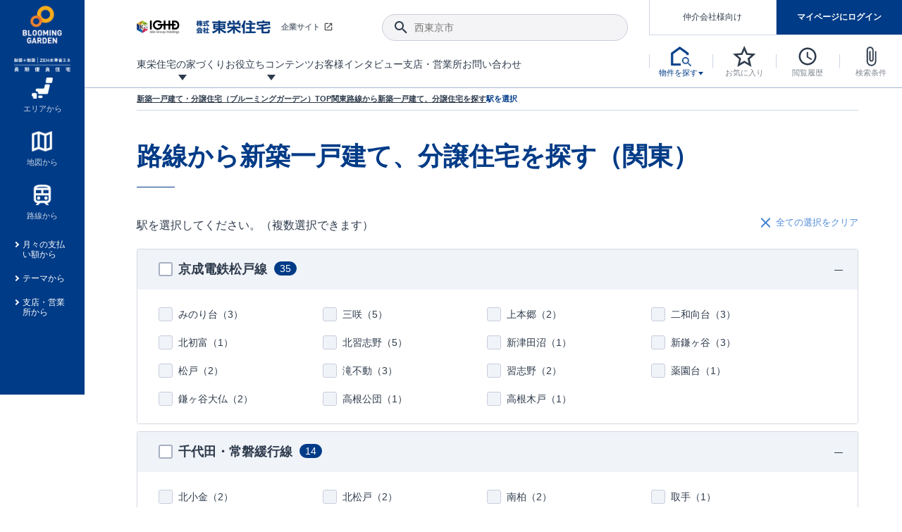

--- FILE ---
content_type: text/html; charset=UTF-8
request_url: https://www.e-blooming.com/search/line/2-area/2197-2176-2256-line/
body_size: 59966
content:
<!DOCTYPE html>
<html lang="ja">
<head>
<script src="https://cmp.datasign.co/v2/6ace635447/cmp.js" data-hide-icon="false" async></script>
<!-- Google Tag Manager -->
<script>(function(w,d,s,l,i){w[l]=w[l]||[];w[l].push({'gtm.start':
          new Date().getTime(),event:'gtm.js'});var f=d.getElementsByTagName(s)[0],
      j=d.createElement(s),dl=l!='dataLayer'?'&l='+l:'';j.async=true;j.src=
      'https://www.googletagmanager.com/gtm.js?id='+i+dl;f.parentNode.insertBefore(j,f);
  })(window,document,'script','dataLayer','GTM-KC2QWH');</script>
<!-- End Google Tag Manager -->
<meta charset="UTF-8">
<meta http-equiv="X-UA-Compatible" content="IE=edge">
 
<meta name="viewport" content="width=device-width, initial-scale=1.0">
<title>関東の路線から新築一戸建て、分譲住宅を探す | 東栄住宅ブルーミングガーデンの新築一戸建て、分譲住宅の購入</title>
<meta name="description" content="関東エリアの路線から新築一戸建て、分譲住宅が探せます。東栄住宅ブルーミングガーデンの物件情報サイトなら、耐震等級3長期優良住宅の技術水準をクリアした新築一戸建て分譲住宅や条件付き売地・売地などの売主物件情報が簡単に検索できます。">
<meta name="keywords" content="">
<link rel="canonical" href="https://www.e-blooming.com/search/line/2-area/2197-2176-2256-line/">
<meta property="og:site_name" content="東栄住宅の分譲住宅専門サイトe-blooming.com">
<meta property="og:type" content="website">
<meta property="og:title" content="関東の路線から新築一戸建て、分譲住宅を探す | 東栄住宅ブルーミングガーデンの新築一戸建て、分譲住宅の購入">
<meta property="og:description" content="関東エリアの路線から新築一戸建て、分譲住宅が探せます。東栄住宅ブルーミングガーデンの物件情報サイトなら、耐震等級3長期優良住宅の技術水準をクリアした新築一戸建て分譲住宅や条件付き売地・売地などの売主物件情報が簡単に検索できます。">
<meta property="og:url" content="https://www.e-blooming.com/search/line/2-area/2197-2176-2256-line/">
<meta property="og:image" content="https://www.e-blooming.com/common/img/ogimage.png">
<meta property="og:image:secure_url" content="https://www.e-blooming.com/common/img/ogimage.png">
<meta name="twitter:card" content="summary_large_image">
<meta name="twitter:domain" content="https://www.e-blooming.com/">
<meta name="twitter:title" content="東栄住宅ブルーミングガーデン">
<meta name="twitter:description" content="関東エリアの路線から新築一戸建て、分譲住宅が探せます。東栄住宅ブルーミングガーデンの物件情報サイトなら、耐震等級3長期優良住宅の技術水準をクリアした新築一戸建て分譲住宅や条件付き売地・売地などの売主物件情報が簡単に検索できます。">
<meta name="twitter:image" content="https://www.e-blooming.com/common/img/ogimage.png">
<link rel="stylesheet" href="/common/css/normalize.css" media="all">
<link rel="stylesheet" href="/common/css/default.css" media="all">
<link rel="stylesheet" href="/common/css/form.css" media="all">
<link rel="shortcut icon" href="/favicon.ico">
<link rel="apple-touch-icon" href="/apple-touch-icon.png">
<link rel="icon" type="image/png" href="/android-chrome-256x256.png">

</head>
<body>
<!-- Google Tag Manager (noscript) -->
<noscript><iframe src="https://www.googletagmanager.com/ns.html?id=GTM-KC2QWH"
    height="0" width="0" style="display:none;visibility:hidden"></iframe></noscript>
<!-- End Google Tag Manager (noscript) -->
<!-- p-fixed_header -->
<div class="p-fixed_header">
    <div class="inner">
        <p class="c-logo"><a href="/"><img  loading="lazy" src="/common/img/logo_blooming.png" alt="新築一戸建て、分譲住宅の東栄住宅ブルーミングガーデン" width="80"></a></p>
        <nav class="c-box_nav"> 
            <!-- a href="#" class="c-anchor_text"><span class="ico -search_house">今すぐ物件を探す</span></a -->
            <ul class="p-fixed_nav">
                <li><a href="/search/area/" class="-center"><span class="ico"><img  loading="lazy" src="/common/img/ico_property01.png" alt=""></span><span>エリアから</span></a></li>
                <li><a href="/search/map/" class="-center"><span class="ico"><img  loading="lazy" src="/common/img/ico_property02.png" alt=""></span><span>地図から</span></a></li>
                <li><a href="/search/line/" class="-center"><span class="ico"><img  loading="lazy" src="/common/img/ico_property03.png" alt=""></span><span>路線から</span></a></li>
                <li><a href="/search/loan/">月々の支払い額から</a></li>
                <li><a href="/search/theme/">テーマから</a></li>
                <li><a href="/search/office/">支店・営業所から</a></li>
            </ul>
        </nav>
    </div>
</div><!-- /.p-fixed_header -->

<!-- Main Header -->
<!-- Main Header -->
<header class="l-header">
	<div class="inner">
	<h1 class="c-logo"><a href="/"><img src="/common/img/logo_blooming_wide.jpg" alt="東栄住宅ブルーミングガーデン" width="50" class="-middle"> <img src="/common/img/logo_blooming.png" alt="東栄住宅ブルーミングガーデン" width="50" class="-minimum"></a></h1>
		<div class="c-row_lmenu">
			<div class="c-lmenu_top">
				<div class="c-box_corp"><a href="http://www.touei.co.jp/" target="_blank"><img src="/common/img/logo_touei.png" alt="東栄住宅"  width="190"><span class="ico">企業サイト</span></a></div>
				<div class="c-box_search">
					<button class="ico-search"></button>
					<input type="text" class="p-input_search" placeholder="西東京市">
				</div>
			</div>
			<nav class="c-lmenu_bottom">
				<ul class="p-lmenu_gnav">
					<li class="-has_menu"><a href="/pride/"><span>東栄住宅の家づくり</span></a>
						<div class="p-megamenu">
							<ul class="p-list_megamenu">
								<li><a href="/pride/pride_08.html">
									<div class="c-thumb"><img src="/common/img/thumb_mega12.jpg" alt="地震に強い&lt;建物編&gt;"></div>
									<strong><span class="ico">地震に強い&lt;建物編&gt;</span></strong>
									<p>地震に強い東栄住宅！ブルーミングガーデンは全棟住宅性能評価最高等級を取得！</p>
									</a></li>
								<li><a href="/pride/pride_15.html">
									<div class="c-thumb"><img src="/common/img/thumb_mega21.jpg" alt="揺れに耐えるだけではなく、揺れ自体を低減してダメージを抑える制震技術。"></div>
									<strong><span class="ico">東栄セーフティダンパー</span></strong>
									<p>揺れに耐えるだけではなく、揺れ自体を低減してダメージを抑える制震技術。</p>
									</a></li>
								<li><a href="/pride/pride_11.html">
									<div class="c-thumb"><img src="/common/img/thumb_mega13.jpg" alt="室内空間を快適に保つ断熱性能"></div>
									<strong><span class="ico">室内空間を快適に保つ断熱性能</span></strong>
									<p>ブルーミングガーデンは全棟で断熱等性能等級の「5」以上を標準取得しています。</p>
									</a></li>
								<li><a href="/pride/pride_01.html">
									<div class="c-thumb"><img src="/common/img/thumb_mega08.jpg" alt="長期優良住宅"></div>
									<strong><span class="ico">長期優良住宅</span></strong>
									<p>｢良い家を作って、きちんと手入れをして、長く大切に使う｣ことを目的とした、国が定めた7つの技術基準をクリアした認定住宅です。</p>
									</a></li>
								<li><a href="/promotion/new-exterior-wall-design/">
									<div class="c-thumb"><img src="/common/img/thumb_mega22.jpg" alt="新外観デザイン"></div>
									<strong><span class="ico">デザインで、分譲住宅を変えていく。</span></strong>
									<p>デザインテイストごとにサブブランドを開設し、意匠性の高い住宅を、よりわかりやすく、手の届きやすい形でご提案していきます。</p>
									</a></li>
                            <li><a href="/pride/pride_17/">
									<div class="c-thumb"><img src="/common/img/thumb_mega23.jpg" alt="新仕様プロジェクト始動！"></div>
									<strong><span class="ico">自社設計士考案の新仕様プロジェクト始動！</span></strong>
									<p>「暮らしを豊かに」「帰ってきたくなる家」「お家時間を充実させたい」その想いから自社の設計士がお客様のニーズを反映した住み心地の良い新たな仕様を定期的にお届けしていきます。</p>
									</a></li>
								<li><a href="/pride/pride_02.html">
									<div class="c-thumb"><img src="/common/img/thumb_mega10.jpg" alt="住宅性能評価書"></div>
									<strong><span class="ico">住宅性能評価書</span></strong>
									<p>ブルーミングガーデンは全棟住宅性能表示制度4分野6項目で最高等級を取得！</p>
									</a></li>
								<li><a href="/pride/pride_07.html">
									<div class="c-thumb"><img src="/common/img/thumb_mega11.jpg" alt="地震につよい&lt;地盤編&gt;"></div>
									<strong><span class="ico">地震につよい&lt;地盤編&gt;</span></strong>
									<p>東栄住宅では、地盤に特化した造成部門を社内に設置しお客様が安心して暮らせる土地をご提供するために、様々な取り組みを行っています。</p>
									</a></li>
								<li><a href="/pride/pride_12.html">
									<div class="c-thumb"><img src="/common/img/thumb_mega14.jpg" alt="コストパフォーマンス"></div>
									<strong><span class="ico">コストパフォーマンス</span></strong>
									<p>ここまでやって低価格。コストパフォーマンスには自信があります。</p>
									</a></li>
								<li><a href="/pride/pride_09.html">
									<div class="c-thumb"><img src="/common/img/thumb_mega15.jpg" alt="充実のアフターサポート"></div>
									<strong><span class="ico">充実のアフターサポート</span></strong>
									<p>東栄住宅では、お引渡し後最大10回の無料定期点検と最大60年間の品質保証を実施しています。</p>
									</a></li>
								<li><a href="/pride/pride_05.html">
									<div class="c-thumb"><img src="/common/img/thumb_mega16.jpg" alt="第三者評価によるお墨付き"></div>
									<strong><span class="ico">第三者評価によるお墨付き</span></strong>
									<p>設計から完成まで、国が定めた第三者機関が住宅性能を評価します</p>
									</a></li>
								<li><a href="/pride/pride_03.html">
									<div class="c-thumb"><img src="/common/img/thumb_mega17.jpg" alt="家づくりのプロにも選ばれています"></div>
									<strong><span class="ico">家づくりのプロにも選ばれています</span></strong>
									<p>家づくりのプロである業者さん、内情を知り尽くした東栄住宅の社員にもブルーミングガーデンは選ばれています。</p>
									</a></li>
								<li><a href="/pride/pride_10.html">
									<div class="c-thumb"><img src="/common/img/thumb_mega18.jpg" alt="暮らしやすさへのこだわり"></div>
									<strong><span class="ico">暮らしやすさへのこだわり</span></strong>
									<p>声を大きくしてお伝えすることではないけど、実際に住んでみるとわかってくる。ブルーミングガーデンがこだわる「暮らしやすさ」を少しだけご紹介。</p>
									</a></li>
								<li><a href="/pride/onestop/">
									<div class="c-thumb"><img src="/common/img/thumb_mega19.jpg" alt="自社一貫体制"></div>
									<strong><span class="ico">自社一貫体制</span></strong>
									<p>東栄住宅の特徴のひとつが自社一貫体制。土地の仕入れからお客様のご入居まで、東栄住宅のスタッフが携わっています。</p>
									</a></li>
								<!--<li><a href="/pride/pride_14.html">
									<div class="c-thumb"><img src="/common/img/thumb_mega20.jpg" alt="BELS"></div>
									<strong><span class="ico">BELS</span></strong>
									<p>省エネ住宅を選ぶなら全棟BELS最高評価取得のブルーミングガーデン</p>
									</a></li>-->
								<!--<li><a href="/pride/pride_13.html">
									<div class="c-thumb"><img src="/common/img/thumb_mega09.jpg" alt="認定低炭素住宅"></div>
									<strong><span class="ico">認定低炭素住宅</span></strong>
									<p>日々の生活や行動によって発生するCO2の排出を減らし少ないエネルギーで快適に生活できるエコでかしこい住宅</p>
									</a></li>-->
							</ul>
						</div>
					</li>
					<li class="-has_menu"><a href="javascript:void(0);"><span>お役立ちコンテンツ</span></a>
						<div class="p-megamenu">
							<ul class="p-list_megamenu">
								<li><a href="/process/">
									<div class="c-thumb"><img src="/common/img/thumb_mega01.jpg" alt="ご契約までの道のり"></div>
									<strong><span class="ico">ご契約までの道のり</span></strong>
									<p>不動産（新築一戸建て・土地・条件付売地）購入は、各種手続きや見慣れない言葉などがたくさんあります。そんな不安もスッキリ解消！</p>
									</a></li>
								<li><a href="/process/guide/">
									<div class="c-thumb"><img src="/common/img/thumb_mega02.jpg" alt="現地見学ガイド"></div>
									<strong><span class="ico">現地見学ガイド</span></strong>
									<p>現地見学するとメリットいっぱい！気になる物件があったら行ってみよう！</p>
									</a></li>
								<li><a href="/column/">
									<div class="c-thumb"><img src="/common/img/thumb_mega03.jpg" alt="住宅にまつわるコラム"></div>
									<strong><span class="ico">住宅にまつわるコラム</span></strong>
									<p>住宅にまつわるコラム。エリアから、キーワードから検索ができます。</p>
									</a></li>
								<li><a href="https://www.touei.co.jp/shoukai/" target="_blank">
									<div class="c-thumb"><img src="/common/img/thumb_mega05.jpg" alt="ご紹介制度のご案内"></div>
									<strong><span class="ico">ご紹介制度のご案内</span></strong>
									<p>東栄住宅の『分譲住宅』、『注文住宅』をご紹介いただくことでご紹介者様・ご成約いただいたお客様双方に特典をお贈りします。</p>
									</a></li>
								<li><a href="/faq/">
									<div class="c-thumb"><img src="/common/img/thumb_mega06.jpg" alt="よくあるご質問"></div>
									<strong><span class="ico">よくあるご質問</span></strong>
									<p>当サイトについて、ブルーミングガーデンシリーズに関して、東栄ホームサービス株式会社について。</p>
									</a></li>
								<li><a href="/toueiindex/">
									<div class="c-thumb"><img src="/common/img/thumb_mega04.jpg" alt="東栄住宅INDEX"></div>
									<strong><span class="ico">東栄住宅INDEX</span></strong>
									<p>東栄住宅に関する大切なキーワードの意味を一覧から見ることができます。</p>
									</a></li>
								<li><a href="/feature/collabo.html">
									<div class="c-thumb"><img src="/common/img/thumb_mega07.png" alt="もっと暮らし快適プロジェクト"></div>
									<strong><span class="ico">もっと暮らし快適プロジェクト<br>
									東栄ホームサービス<br>
									タイアップ企画</span></strong></a></li>
							</ul>
						</div>
					</li>
					<li><a href="/case/"><span>お客様インタビュー</span></a></li>
					<li><a href="/location/"><span>支店・営業所</span></a></li>
					<li><a href="/contact/"><span>お問い合わせ</span></a></li>
					<li class="-ellipsis"><span class="p-ellipsis_btn"></span>
						<ul class="p-ellipsis_menu">
							<li><a href="/case/"><span>お客様インタビュー</span></a></li>
							<li><a href="/location/"><span>支店・営業所</span></a></li>
							<li><a href="/contact/"><span>お問い合わせ</span></a></li>
						</ul>
					</li>
				</ul>
			</nav>
		</div>
		<div class="c-row_nav">
			<ul class="p-box_mypage -logout" id="btn-login">
				<li class="mode-logout"><a href="/search_agent/" class="btn-mediation">仲介会社様向け</a></li>
				<li class="mode-logout"><a href="/mypage/" class="btn-login">マイページにログイン</a></li>
				<li class="mode-login"><a href="/mypage/" class="btn-login">マイページ</a></li>
				<li class="mode-login"><a href="/mypage/logout/" class="btn-mediation -logout"><span class="ico">ログアウト</span></a></li>                
			</ul>
			<nav>
				<ul class="p-list_nav">
					<li><a href="javascript:void(0);" class="btn-toggle_s_property"><span class="ico"><img src="/common/img/ico_house_b.png" alt="物件を探す" title="物件を探す" width=""></span><span class="label">物件を探す</span></a>
						<div class="p-toggle-nav_property">
							<div class="inner">
								<ul class="c-list_icon-link">
									<li><a href="/search/area/"><span class="ico"><img src="/common/img/ico_property01.png" alt="" width="40"></span><span>エリアから</span></a></li>
									<li><a href="/search/map/"><span class="ico"><img src="/common/img/ico_property02.png" alt="" width="40"></span><span>地図から</span></a></li>
									<li><a href="/search/line/"><span class="ico"><img src="/common/img/ico_property03.png" alt="" width="40"></span><span>路線から</span></a></li>
								</ul>
								<ul class="c-list_text-link">
									<li><a href="/search/loan/">月々の支払い額から探す</a></li>
									<li><a href="/search/theme/">テーマから探す</a></li>
									<li><a href="/search/office/">支店・営業所から探す</a></li>
								</ul>
							</div>
						</div>
					</li>
					<li><a href="/search/favorite/" id="favorite_num"><span class="ico"><img src="/common/img/ico_star.svg" alt="お気に入り" title="お気に入り" width="30"></span><span class="label">お気に入り</span></a></li>
					<li><a href="/search/history/" id="history_num"><span class="ico"><img src="/common/img/ico_watch.svg" alt="閲覧履歴" title="閲覧履歴" width="30"></span><span class="label">閲覧履歴</span></a></li>
					<li><a href="/search/condition/" id="condition_num"><span class="ico"><img src="/common/img/ico_clip.svg" alt="検索条件" title="検索条件" width="30"></span><span class="label">検索条件</span></a></li>
					<li class="-sp_view"><a href="javascript:void(0);" class="btn-menu_sp"><span class="ico"><img src="/common/img/ico_menu.svg" alt="menu" title="menu" width="30"></span></a>
						<div class="p-nav_global_sp">
							<header class="c-head_gnav">
							<h2 class="hl-gnav"><a href="/"><img src="/common/img/logo-blooming-garden.svg" alt="e-ブルーミングガーデン" height="40"> <span>HOME</span></a></h2>
								<ul class="c-brunch_gnav p-flex  -logout" id="btn-login_sp">
									<li class="-w49p mode-logout"><a href="/mypage/" class="btn-common"><span>マイページログイン</span></a></li>
									<li class="-w49p mode-logout"><a href="/register/" class="btn-common -border"><span>新規登録</span></a></li>
									<li class="mode-login"><a href="/mypage/" class="-mypage"><span class="ico">マイページ</span></a></li>
									<li class="mode-login"><a href="/mypage/logout/" class="-logout"><span class="ico">ログアウト</span></a></li>
								</ul>
								<button class="btn-close"><span class="ico"></span></button>
							</header>
							<div class="inner">
								<div class="c-box_search">
									<button class="ico-search"></button>
									<input type="text" class="p-input_search" placeholder="西東京市">
								</div>
								<div class="c-box_property">
									<p class="c-trunk_gnav"><span>物件を探す</span></p>
									<ul class="c-brunch_gnav">
										<li><a href="/search/area/"><span class="ico"><img src="/common/img/ico_property01.png" alt="" width="20"></span><span>エリアから探す</span></a></li>
										<li><a href="/search/map/"><span class="ico"><img src="/common/img/ico_property02.png" alt="" width="20"></span><span>地図から探す</span></a></li>
										<li><a href="/search/line/"><span class="ico"><img src="/common/img/ico_property03.png" alt="" width="20"></span><span>路線から探す</span></a></li>
										<li><a href="/search/loan/"><span class="ico -arrow">月々の支払い額から探す</span></a></li>
										<li><a href="/search/theme/"><span class="ico -arrow">テーマから探す</span></a></li>
										<li><a href="/search/office/"><span class="ico -arrow">支店・営業所から探す</span></a></li>
									</ul>
								</div>
								<div>
									<p class="c-trunk_gnav"><a href="/pride/"><span>東栄住宅の家づくり</span></a></p>
									<p class="c-trunk_gnav"><a href="/case/"><span>お客様インタビュー</span></a></p>
									<div class="c-trunk_gnav"><a href="javascript:void(0);" class="-toggle-parent">お役立ちコンテンツ<span class="ico -toggle"></span></a>
										<ul class="p-list_submenu -toggle-child">
											<li><a href="/process/"><span>ご契約までの道のり</span></a></li>
											<li><a href="/process/guide/"><span>現地見学ガイド</span></a></li>
											<li><a href="/column/"><span>住宅にまつわるコラム</span></a></li>
											<li><a href="https://www.touei.co.jp/shoukai/" target="_blank"><span>ご紹介制度のご案内</span></a></li>
											<li><a href="/faq/"><span>よくあるご質問</span></a></li>
											<li><a href="/toueiindex/"><span>東栄住宅INDEX</span></a></li>
											<li><a href="/feature/collabo_index.html"><span>もっと暮らし快適プロジェクト東栄ホームサービスタイアップ企画</span></a></li>
										</ul>
									</div>
									<p class="c-trunk_gnav"><a href="/after/"><span>アフターサービス</span></a></p>
									<p class="c-trunk_gnav"><a href="/location/"><span>支店・営業所</span></a></p>
									<p class="c-trunk_gnav"><a href="/contact/"><span>お問い合わせ</span></a></p>
								</div>
								<div>
									<p class="c-trunk_gnav"><a href="/search_agent/"><span>仲介会社様専用ページ</span></a></p>
								</div>
							</div>
						</div>
					</li>
				</ul>
			</nav>
			<div class="l-overlay_menu"></div>
		</div>
	</div>
</header>
<!-- /.Header --><!-- /.Header -->

<!-- Main content -->
<div class="w-main">
    <main class="l-main">
        <div class="l-crumb">
            <ul class="p-crumb" itemscope itemtype="https://schema.org/BreadcrumbList">
                <li itemprop="itemListElement" itemscope itemtype="https://schema.org/ListItem"><a itemprop="item" href="/"><span itemprop="name">新築一戸建て・分譲住宅（ブルーミングガーデン）TOP</span></a><meta itemprop="position" content="1" /></li>
                <li itemprop="itemListElement" itemscope itemtype="https://schema.org/ListItem"><a itemprop="item" href="/#search_property"><span itemprop="name">関東</span></a><meta itemprop="position" content="2" /></li>
                <li itemprop="itemListElement" itemscope itemtype="https://schema.org/ListItem"><a itemprop="item" id="rail_select" href="/search/line/2-area/"><span itemprop="name">路線から新築一戸建て、分譲住宅を探す</span></a><meta itemprop="position" content="3" /></li>
                <li itemprop="itemListElement" itemscope itemtype="https://schema.org/ListItem"><span itemprop="name">駅を選択</span><meta itemprop="position" content="4" /></li>
            </ul>
        </div>
        <div class="l-content">
            <section>
                <div class="p-box_title">
                <h1 class="hl-content_large">路線から新築一戸建て、分譲住宅を探す（関東）</h1>
                </div>
                <div id="chk-area">
                    <div class="p-flex_between -mg_b20">
                        <p class="c-read">駅を選択してください。（複数選択できます）</p>
                        <div>
                            <button class="btn-clear"><span class="ico">全ての選択をクリア</span></button>
                        </div>
                    </div>
                                                                                                                                                                                                                                                                                                                                                                                                                                                                                                                                                                                                                                                                                                                                                                                                                                                                                                                                                                                                                                                                                                                                                                                                                                                                                                                                                                                                                                                                                                                                                                                                                        <div class="p-toggle_box">
                        <div class="c-toggle-parent -active">
                            <label class="p-checkbox -parent">
                                <input type="checkbox" name="2256" value="京成電鉄松戸線" class="chk-all">
                                <span class="ico">京成電鉄松戸線<span class="num">35</span></span>
                            </label>
                            <span class="ico -toggle"></span>
                        </div>
                        <div class="c-toggle-child">
                            <ul class="p-list_checkbox -flex">
                                                                <li>
                                    <label class="p-checkbox">
                                        <input class="train_data" type="checkbox" name="2256" data-st-cd="2256200" data-ra-cd="2256" value="みのり台">
                                        <span class="ico">みのり台（<span class="num">3</span>）</span>
                                    </label>
                                </li>
                                                                <li>
                                    <label class="p-checkbox">
                                        <input class="train_data" type="checkbox" name="2256" data-st-cd="2256100" data-ra-cd="2256" value="三咲">
                                        <span class="ico">三咲（<span class="num">5</span>）</span>
                                    </label>
                                </li>
                                                                <li>
                                    <label class="p-checkbox">
                                        <input class="train_data" type="checkbox" name="2256" data-st-cd="2256220" data-ra-cd="2256" value="上本郷">
                                        <span class="ico">上本郷（<span class="num">2</span>）</span>
                                    </label>
                                </li>
                                                                <li>
                                    <label class="p-checkbox">
                                        <input class="train_data" type="checkbox" name="2256" data-st-cd="2256110" data-ra-cd="2256" value="二和向台">
                                        <span class="ico">二和向台（<span class="num">3</span>）</span>
                                    </label>
                                </li>
                                                                <li>
                                    <label class="p-checkbox">
                                        <input class="train_data" type="checkbox" name="2256" data-st-cd="2256140" data-ra-cd="2256" value="北初富">
                                        <span class="ico">北初富（<span class="num">1</span>）</span>
                                    </label>
                                </li>
                                                                <li>
                                    <label class="p-checkbox">
                                        <input class="train_data" type="checkbox" name="2256" data-st-cd="2256060" data-ra-cd="2256" value="北習志野">
                                        <span class="ico">北習志野（<span class="num">5</span>）</span>
                                    </label>
                                </li>
                                                                <li>
                                    <label class="p-checkbox">
                                        <input class="train_data" type="checkbox" name="2256" data-st-cd="2256020" data-ra-cd="2256" value="新津田沼">
                                        <span class="ico">新津田沼（<span class="num">1</span>）</span>
                                    </label>
                                </li>
                                                                <li>
                                    <label class="p-checkbox">
                                        <input class="train_data" type="checkbox" name="2256" data-st-cd="2256135" data-ra-cd="2256" value="新鎌ヶ谷">
                                        <span class="ico">新鎌ヶ谷（<span class="num">3</span>）</span>
                                    </label>
                                </li>
                                                                <li>
                                    <label class="p-checkbox">
                                        <input class="train_data" type="checkbox" name="2256" data-st-cd="2256230" data-ra-cd="2256" value="松戸">
                                        <span class="ico">松戸（<span class="num">2</span>）</span>
                                    </label>
                                </li>
                                                                <li>
                                    <label class="p-checkbox">
                                        <input class="train_data" type="checkbox" name="2256" data-st-cd="2256090" data-ra-cd="2256" value="滝不動">
                                        <span class="ico">滝不動（<span class="num">3</span>）</span>
                                    </label>
                                </li>
                                                                <li>
                                    <label class="p-checkbox">
                                        <input class="train_data" type="checkbox" name="2256" data-st-cd="2256050" data-ra-cd="2256" value="習志野">
                                        <span class="ico">習志野（<span class="num">2</span>）</span>
                                    </label>
                                </li>
                                                                <li>
                                    <label class="p-checkbox">
                                        <input class="train_data" type="checkbox" name="2256" data-st-cd="2256040" data-ra-cd="2256" value="薬園台">
                                        <span class="ico">薬園台（<span class="num">1</span>）</span>
                                    </label>
                                </li>
                                                                <li>
                                    <label class="p-checkbox">
                                        <input class="train_data" type="checkbox" name="2256" data-st-cd="2256120" data-ra-cd="2256" value="鎌ヶ谷大仏">
                                        <span class="ico">鎌ヶ谷大仏（<span class="num">2</span>）</span>
                                    </label>
                                </li>
                                                                <li>
                                    <label class="p-checkbox">
                                        <input class="train_data" type="checkbox" name="2256" data-st-cd="2256080" data-ra-cd="2256" value="高根公団">
                                        <span class="ico">高根公団（<span class="num">1</span>）</span>
                                    </label>
                                </li>
                                                                <li>
                                    <label class="p-checkbox">
                                        <input class="train_data" type="checkbox" name="2256" data-st-cd="2256070" data-ra-cd="2256" value="高根木戸">
                                        <span class="ico">高根木戸（<span class="num">1</span>）</span>
                                    </label>
                                </li>
                                                            </ul>
                        </div>
                    </div>
                                                                                                                                                                                                                                                                                                                                                                                                                                                                                                                                                                                                                                                                                                                                                                                                                                                                                                                                                                                                                                                                                                                                                                                                                                                                                                                                                                                                                                                                                                                                                                                                                                                                                                                                                                                                                                                                                                                                                                                                                                                                                                                                                                                                                                                                                                                                                                                                                                                        <div class="p-toggle_box">
                        <div class="c-toggle-parent -active">
                            <label class="p-checkbox -parent">
                                <input type="checkbox" name="2197" value="千代田・常磐緩行線" class="chk-all">
                                <span class="ico">千代田・常磐緩行線<span class="num">14</span></span>
                            </label>
                            <span class="ico -toggle"></span>
                        </div>
                        <div class="c-toggle-child">
                            <ul class="p-list_checkbox -flex">
                                                                <li>
                                    <label class="p-checkbox">
                                        <input class="train_data" type="checkbox" name="2197" data-st-cd="2197090" data-ra-cd="2197" value="北小金">
                                        <span class="ico">北小金（<span class="num">2</span>）</span>
                                    </label>
                                </li>
                                                                <li>
                                    <label class="p-checkbox">
                                        <input class="train_data" type="checkbox" name="2197" data-st-cd="2197060" data-ra-cd="2197" value="北松戸">
                                        <span class="ico">北松戸（<span class="num">2</span>）</span>
                                    </label>
                                </li>
                                                                <li>
                                    <label class="p-checkbox">
                                        <input class="train_data" type="checkbox" name="2197" data-st-cd="2197100" data-ra-cd="2197" value="南柏">
                                        <span class="ico">南柏（<span class="num">2</span>）</span>
                                    </label>
                                </li>
                                                                <li>
                                    <label class="p-checkbox">
                                        <input class="train_data" type="checkbox" name="2197" data-st-cd="2197150" data-ra-cd="2197" value="取手">
                                        <span class="ico">取手（<span class="num">1</span>）</span>
                                    </label>
                                </li>
                                                                <li>
                                    <label class="p-checkbox">
                                        <input class="train_data" type="checkbox" name="2197" data-st-cd="2197140" data-ra-cd="2197" value="天王台">
                                        <span class="ico">天王台（<span class="num">1</span>）</span>
                                    </label>
                                </li>
                                                                <li>
                                    <label class="p-checkbox">
                                        <input class="train_data" type="checkbox" name="2197" data-st-cd="2197130" data-ra-cd="2197" value="我孫子">
                                        <span class="ico">我孫子（<span class="num">2</span>）</span>
                                    </label>
                                </li>
                                                                <li>
                                    <label class="p-checkbox">
                                        <input class="train_data" type="checkbox" name="2197" data-st-cd="2197050" data-ra-cd="2197" value="松戸">
                                        <span class="ico">松戸（<span class="num">2</span>）</span>
                                    </label>
                                </li>
                                                                <li>
                                    <label class="p-checkbox">
                                        <input class="train_data" type="checkbox" name="2197" data-st-cd="2197110" data-ra-cd="2197" value="柏">
                                        <span class="ico">柏（<span class="num">2</span>）</span>
                                    </label>
                                </li>
                                                            </ul>
                        </div>
                    </div>
                                                                                                                                                                                                                                                                                                                                                                                                                                                                                                                                                                                                                                                                                                                                                                                                                                                                                                                                                                                                                                                                                                                                                                                                                                                                                                                                                                                                                                                                                                                                                                                                                                                                                                                                                                                                                                                                                                                                                                                                                                                                                                                                                                                                        <div class="p-toggle_box">
                        <div class="c-toggle-parent -active">
                            <label class="p-checkbox -parent">
                                <input type="checkbox" name="2176" value="武蔵野線" class="chk-all">
                                <span class="ico">武蔵野線<span class="num">32</span></span>
                            </label>
                            <span class="ico -toggle"></span>
                        </div>
                        <div class="c-toggle-child">
                            <ul class="p-list_checkbox -flex">
                                                                <li>
                                    <label class="p-checkbox">
                                        <input class="train_data" type="checkbox" name="2176" data-st-cd="2176080" data-ra-cd="2176" value="北朝霞">
                                        <span class="ico">北朝霞（<span class="num">2</span>）</span>
                                    </label>
                                </li>
                                                                <li>
                                    <label class="p-checkbox">
                                        <input class="train_data" type="checkbox" name="2176" data-st-cd="2176140" data-ra-cd="2176" value="南越谷">
                                        <span class="ico">南越谷（<span class="num">2</span>）</span>
                                    </label>
                                </li>
                                                                <li>
                                    <label class="p-checkbox">
                                        <input class="train_data" type="checkbox" name="2176" data-st-cd="2176150" data-ra-cd="2176" value="吉川">
                                        <span class="ico">吉川（<span class="num">1</span>）</span>
                                    </label>
                                </li>
                                                                <li>
                                    <label class="p-checkbox">
                                        <input class="train_data" type="checkbox" name="2176" data-st-cd="2176210" data-ra-cd="2176" value="市川大野">
                                        <span class="ico">市川大野（<span class="num">1</span>）</span>
                                    </label>
                                </li>
                                                                <li>
                                    <label class="p-checkbox">
                                        <input class="train_data" type="checkbox" name="2176" data-st-cd="2176200" data-ra-cd="2176" value="新八柱">
                                        <span class="ico">新八柱（<span class="num">3</span>）</span>
                                    </label>
                                </li>
                                                                <li>
                                    <label class="p-checkbox">
                                        <input class="train_data" type="checkbox" name="2176" data-st-cd="2176040" data-ra-cd="2176" value="新小平">
                                        <span class="ico">新小平（<span class="num">1</span>）</span>
                                    </label>
                                </li>
                                                                <li>
                                    <label class="p-checkbox">
                                        <input class="train_data" type="checkbox" name="2176" data-st-cd="2176070" data-ra-cd="2176" value="新座">
                                        <span class="ico">新座（<span class="num">2</span>）</span>
                                    </label>
                                </li>
                                                                <li>
                                    <label class="p-checkbox">
                                        <input class="train_data" type="checkbox" name="2176" data-st-cd="2176050" data-ra-cd="2176" value="新秋津">
                                        <span class="ico">新秋津（<span class="num">6</span>）</span>
                                    </label>
                                </li>
                                                                <li>
                                    <label class="p-checkbox">
                                        <input class="train_data" type="checkbox" name="2176" data-st-cd="2176130" data-ra-cd="2176" value="東川口">
                                        <span class="ico">東川口（<span class="num">5</span>）</span>
                                    </label>
                                </li>
                                                                <li>
                                    <label class="p-checkbox">
                                        <input class="train_data" type="checkbox" name="2176" data-st-cd="2176060" data-ra-cd="2176" value="東所沢">
                                        <span class="ico">東所沢（<span class="num">2</span>）</span>
                                    </label>
                                </li>
                                                                <li>
                                    <label class="p-checkbox">
                                        <input class="train_data" type="checkbox" name="2176" data-st-cd="2176205" data-ra-cd="2176" value="東松戸">
                                        <span class="ico">東松戸（<span class="num">2</span>）</span>
                                    </label>
                                </li>
                                                                <li>
                                    <label class="p-checkbox">
                                        <input class="train_data" type="checkbox" name="2176" data-st-cd="2176120" data-ra-cd="2176" value="東浦和">
                                        <span class="ico">東浦和（<span class="num">3</span>）</span>
                                    </label>
                                </li>
                                                                <li>
                                    <label class="p-checkbox">
                                        <input class="train_data" type="checkbox" name="2176" data-st-cd="2176220" data-ra-cd="2176" value="船橋法典">
                                        <span class="ico">船橋法典（<span class="num">1</span>）</span>
                                    </label>
                                </li>
                                                                <li>
                                    <label class="p-checkbox">
                                        <input class="train_data" type="checkbox" name="2176" data-st-cd="2176030" data-ra-cd="2176" value="西国分寺">
                                        <span class="ico">西国分寺（<span class="num">1</span>）</span>
                                    </label>
                                </li>
                                                            </ul>
                        </div>
                    </div>
                                                                                                                                                                                                                                                                                                                                                                                                                                                    </div>
            </section>
            <input id="csrf" type="hidden" name="csrf_token" value="aaf549037b6ed3b077e35fe6d2b7ba88">
            <div class="-mg_t40">
                    <a class="link-back" href="/search/line/"><span class="ico">路線を選びなおす</span></a>
            </div>            
        </div>
        <div class="p-box_cv">
            <div class="inner">
                <p class="bold">該当物件：<b class="sum">0</b> 件</p>
                <div>
                    <button class="btn-cv -search station"><strong>この条件で検索</strong></button>
                </div>
            </div>
        </div>
    </main>
</div>
<!-- 230927追加 SP用パンくず l-footerの前固定 -->
<div class="l-crumb_sp">
    <ul class="p-crumb" itemscope itemtype="https://schema.org/BreadcrumbList">
        <li itemprop="itemListElement" itemscope itemtype="https://schema.org/ListItem"><a itemprop="item" href="/"><span itemprop="name">新築一戸建て・分譲住宅（ブルーミングガーデン）TOP</span></a><meta itemprop="position" content="1" /></li>
        <li itemprop="itemListElement" itemscope itemtype="https://schema.org/ListItem"><a itemprop="item" href="/#search_property"><span itemprop="name">関東</span></a><meta itemprop="position" content="2" /></li>
        <li itemprop="itemListElement" itemscope itemtype="https://schema.org/ListItem"><a itemprop="item" id="rail_select" href="/search/line/2-area/"><span itemprop="name">路線から新築一戸建て、分譲住宅を探す</span></a><meta itemprop="position" content="3" /></li>
        <li itemprop="itemListElement" itemscope itemtype="https://schema.org/ListItem"><span itemprop="name">駅を選択</span><meta itemprop="position" content="4" /></li>
    </ul>   
</div><!-- /.content -->

<!-- Main Footer -->
<!-- Main Footer -->
<footer class="l-footer">
	<div class="p-sitemap_footer">
		<div class="inner">
			<div class="p-flex p-footer_top">
				<div class="c-row row-btn">
					<p class="p-btn"><a href="/contact/"><span class="ico">お問い合わせ</span></a></p>
					<p class="p-btn"><a href="/purchase/"><span class="ico">求む!! 建売用地</span></a></p>
					<p class="p-trunk_sitemap"><a href="/search_agent/">仲介会社様専用ページ</a></p>                    
				</div>
				<div class="c-row row-search_property">
					<p class="p-trunk_sitemap -toggle-parent"><a href="javascript:void(0);">物件を探す</a><span class="ico -toggle -sp_view"></span></p>
					<div class="p-flex -search-area -toggle-child">
					<ul class="p-branch_sitemap -large">
						<li><a href="/search/area/">エリアから探す</a>
							<div id="footer_area_list" class="w-search-area">
							</div>
						</li>
					</ul>
					<ul class="p-branch_sitemap -large">
						<li><a href="/search/map/">地図から探す</a></li>
						<li><a href="/search/line/">路線から検索</a></li>
						<li><a href="/search/loan/">月々の支払額から検索</a></li>
						<li><a href="/search/theme/">テーマから検索</a></li>
						<li><a href="/search/office/">支店・営業所から検索</a></li>
					</ul>
					</div>
				</div>
			</div>
			<div class="p-flex p-footer_bottom">
				<div class="c-row">
					<p class="p-trunk_sitemap -toggle-parent"><a href="/pride/">東栄の家づくり</a><span class="ico -toggle -sp_view"></span></p>
					<ul class="p-branch_sitemap -toggle-child">
						<li><a href="/pride/pride_01.html">長期優良住宅</a></li>
						<!--<li><a href="/pride/pride_14.html">BELS</a></li>-->
						<li><a href="/pride/pride_02.html">住宅性能評価書</a></li>
						<li><a href="/pride/pride_07.html">ブルーミングガーデンは地震につよい&lt;地盤編&gt;</a></li>
						<li><a href="/pride/pride_08.html">ブルーミングガーデンは地震につよい&lt;建物編&gt;</a></li>
						<li><a href="/pride/pride_11.html">室内空間を快適に保つ断熱性能</a></li>
						<li><a href="/pride/pride_12.html">コストパフォーマンスに自信</a></li>
						<li><a href="/pride/pride_09.html">充実のアフターサポート</a></li>
						<li><a href="/pride/pride_05.html">第三者評価によるお墨付き</a></li>
						<li><a href="/pride/pride_03.html">家づくりのプロにも選ばれるブルーミングガーデン</a></li>
						<li><a href="/pride/pride_10.html">住んでみるとじわじわ伝わる暮らしやすさへのこだわり</a></li>
						<li><a href="/pride/onestop/">自社一貫体制</a></li>
					</ul>
				</div>
				<div class="c-row">
					<p class="p-trunk_sitemap -toggle-parent"><span>お役立ちコンテンツ</span><span class="ico -toggle -sp_view"></span></p>
					<ul class="p-branch_sitemap -toggle-child">
						<li><a href="/process/">ご契約までの道のり</a></li>
						<li><a href="/process/guide/">現地見学ガイド</a></li>
						<li><a href="/column/">住宅にまつわるコラム</a></li>
						<li><a href="https://www.touei.co.jp/shoukai/" target="_blank">ご紹介制度のご案内</a></li>
						<li><a href="/faq/">よくあるご質問</a></li>
						<li><a href="/toueiindex/">東栄INDEX（用語集）</a></li>
					</ul>
					<p class="p-trunk_sitemap -toggle-parent"><a href="/case/">お客様インタビュー</a></p>
					<p class="p-trunk_sitemap"><a href="/location/">支店・営業所</a></p>
					<p class="p-trunk_sitemap"><a href="/after/">アフターサービス</a></p>
				</div>
				<div class="c-row">
					<ul class="p-branch_sitemap -others">
						<li><a href="https://www.touei.co.jp/corporate/terms.html" target="_blank">サイトのご利用について</a></li>
						<li><a href="https://www.touei.co.jp/corporate/privacy.html" target="_blank">プライバシーポリシー</a></li>
						<li><a href="https://www.touei.co.jp/corporate/disclaimer.html" target="_blank">免責事項</a></li>
					</ul>
					<ul class="p-branch_sitemap -others">
						<li><a href="/feature/garden/" target="_blank">niwaで過ごす 庭曜日</a></li>
						<li><a href="/feature/life_style_ideas/" target="_blank">ブルーミングガーデンのこだわり仕様</a></li>
						<li><a href="/embody/newproject/" target="_blank">自社設計士考案の新仕様プロジェクト始動</a></li>
						<li><a href="/pride/" target="_blank">東栄住宅の家づくり</a></li>
					</ul>
					<div class="p-pagetop"><a href="#" class="btn-pagetop"><span class="ico">PAGE TOP</span></a></div>                    
				</div>
			</div>
		</div>
	</div>
	<div class="p-branchlink_footer">
		<div class="inner">
			<div class="p-flex">
				<div class="row-info">
					<p><img src="/common/img/logo-blooming-garden.svg" alt="BLOOMING GARDEN" width=""></p>
					<p>東栄住宅ブルーミングガーデンは、全棟が耐震等級3・住宅性能評価付分譲住宅のブランド。豊富な情報の他、新築一戸建ての分譲住宅や条件付売地・売地を検索できます。</p>
				</div>
				<div class="row-branchlink">
					<h2 class="hl-small">支店・営業所</h2>
					<div id="footer_office_list" class="p-flex">
					</div>
				</div>
			</div>
			<div class="p-flex -end"> <small>&copy; TOEI HOUSING CORPORATION</small>
				<div class="logo"><img src="/common/img/logo_touei_.png" alt="東栄住宅ブルーミングガーデン" height="20"></div>
			</div>
		</div>
	</div>
	<div class="p-end_footer">
		<div class="inner">
			<div class="logo"><img src="/common/img/logo_blooming_wide.png" alt="BLOOMING GARDEN" height="35"></div>
			<small>&copy; TOEI HOUSING CORPORATION</small> </div>
	</div>
</footer>
<!-- /.Footer --><!-- /.Footer -->

<!-- mdl -->
<div class="l-overlay"></div>
<!-- /.mdl -->

<!-- jQuery -->
<script src="https://ajax.googleapis.com/ajax/libs/jquery/3.6.0/jquery.min.js"></script> 
<script src="https://code.jquery.com/jquery-migrate-3.4.0.min.js"></script> 
<!-- フロント共通JS -->
<script src="/common/js/common.js?20260118210345"></script>
<script src="/common/js/front.js?20260118210345"></script> 
<!-- REQUIRED SCRIPTS -->
<!-- ページ個別JS -->
<script src="/common/js/search_line.js"></script> 
<script src="/common/js/search_rail_plus.js"></script> 

<!-- 画像無し時の画像URL -->
<script type="text/javascript">
    var defaultNoImageSrc = "/common/img/dexwas.jpg";
</script>
<!-- Yahoo Tag Manager -->
<script type="text/javascript">
  (function () {
      var tagjs = document.createElement("script");
      var s = document.getElementsByTagName("script")[0];
      tagjs.async = true;
      tagjs.src = "//s.yjtag.jp/tag.js#site=bzZYWZV&referrer=" + encodeURIComponent(document.location.href) + "";
      s.parentNode.insertBefore(tagjs, s);
  }());
</script>
<noscript>
<iframe src="//b.yjtag.jp/iframe?c=bzZYWZV" width="1" height="1" frameborder="0" scrolling="no" marginheight="0" marginwidth="0"></iframe>
</noscript>
<!-- End Yahoo Tag Manager -->

<!-- 構造化データ -->
<!-- /.構造化データ -->

</body>
</html>

--- FILE ---
content_type: text/css
request_url: https://www.e-blooming.com/common/css/default.css
body_size: 603855
content:
@charset "UTF-8";
div, span, h1, h2, h3, h4, h5, h6, p, a, img, dl, dt, dd, ol, ul, li, label, table, caption, tbody, tfoot, thead, tr, th, td, article, footer, header, hgroup, nav, section, time, button, main {
	margin: 0;
	padding: 0;
	outline: none;
	box-sizing: border-box
}
article, aside, details, figcaption, figure, footer, header, hgroup, menu, nav, section {
	display: block
}
button {
	cursor: pointer
}
input[type="text"] {
	outline: none
}
img {
	image-rendering: crisp-edges
}
* {
	box-sizing: border-box
}
html {
	min-height: 100vh;
	font-size: 10px;
	background: #fff
}
body {
	font-display: swap;
	font-family: -apple-system, BlinkMacSystemFont, Roboto, "Segoe UI", "Helvetica Neue", HelveticaNeue, YuGothic, "Yu Gothic Medium", "Yu Gothic", Verdana, Meiryo, sans-serif;
	font-weight: 400;
	color: #2e3b4c;
	min-width: 320px
}
b, strong, .bold, h1, h2 {
	font-family: -apple-system, BlinkMacSystemFont, Roboto, "Segoe UI semibold", "Helvetica Neue", HelveticaNeue, YuGothic, "Yu Gothic", "Segoe UI", Verdana, Meiryo, sans-serif;
	font-weight: 700
}
ul, ol, li, dl, dt, dd {
	list-style: none;
	padding: 0;
	margin: 0
}
@media only screen and (max-width:900px) {
	body.-fixed {
	overflow: hidden
	}
}
.-en {
	font-family: 'Sorts Mill Goudy', serif;
	font-weight: 400
}
a {
	color: #2e3b4c;
	transition: .2s all ease
}
.width_wide, .width_base, .width_middle, .width_narrow, .width_min {
	width: 82%;
	min-width: 320px;
	margin: 0 auto
}
.width_base {
	max-width: 1400px
}
.width_middle {
	max-width: 960px
}
.width_narrow {
	max-width: 800px
}
.-mg_t10 {
	margin-top: 10px
}
.-mg_t15 {
	margin-top: 15px
}
.-mg_t20 {
	margin-top: 20px
}
.-mg_t40 {
	margin-top: 40px !important
}
.-mg_t50 {
	margin-top: 50px
}
.-mg_t60 {
	margin-top: 60px !important
}
@media only screen and (max-width:900px) {
	.-mg_t40 {
	margin-top: 25px !important
	}
	.-mg_t50, .-mg_t60 {
	margin-top: 30px !important
	}
}
.-mg_b0 {
	margin-bottom: 0 !important
}
.-mg_b20 {
	margin-bottom: 20px
}
.p-flex_between {
	display: flex;
	justify-content: space-between;
	/* align-items: center */
}
.-mg_l15 {
	margin-left: 15px
}
.-mg_l30 {
	margin-left: 30px
}
.-pd_t0 {
	padding-top: 0 !important
}
.-pd_t10 {
	padding-top: 10px !important
}
.-pd_t15 {
	padding-top: 15px !important
}
@media only screen and (max-width:900px) {
	#chk-area .p-flex_between {
	flex-direction: column;
	align-items: flex-start
	}
	#chk-area .p-flex_between .c-read + div {
	text-align: right;
	margin-top: 20px;
	width: 100%
	}
}
.-w100 {
	width: 100px !important
}
.-w150 {
	width: 150px !important
}
@media only screen and (min-width:901px) {
	.-w200 {
	width: 200px !important
	}
	.-w300 {
	width: 300px !important
	}
}
.-w50p {
	width: 50% !important
}
.-w45p {
	width: 47.5% !important
}
.p-input_text.-w45p {
	width: calc(99% / 2) !important
}
.-w40p {
	width: 40% !important
}

.-confirm .-w40p {
	width: auto!important;
}
.-confirm .p-input_text.-w45p {
	width: auto!important;
}


@media only screen and (max-width:900px) {
	.-pc_view {
	display: none !important
	}
}
@media only screen and (min-width:901px) {
	.-sp_view {
	display: none !important
	}
}
.slick-slider, .p-list_recommend {
	opacity: 0;
	display: none !important
}
.slick-slider.slick-initialized, .p-list_recommend.slick-initialized {
	opacity: 1;
	display: block !important
}
.slick-slider img, .p-list_recommend img {
	opacity: 0;
	display: none !important
}
.slick-slider.slick-initialized img, .p-list_recommend.slick-initialized img {
	opacity: 1;
	display: block !important
}
.p-fixed_header {
	position: fixed;
	z-index: 20;
	background: #003b87;
	width: 8vw;
	height: 80svh;
	min-height: 560px;
	max-height: 800px
}
.p-fixed_header.-root {
	position: absolute;
	width: 10vw;
	height: 72svh;
	min-height: 560px;
	z-index: 0
}
.p-fixed_header.-search_agent {
	position: absolute;
	height: 70vh;
	min-height: 580px
}
.p-fixed_header.-simple {
	position: absolute;
	height: 95px;
	min-height: unset
}
.p-fixed_header.-login {
	position: absolute;
	height: 125px;
	min-height: unset
}
.p-fixed_header.-mypage {
	height: 100vh;
	max-height: unset
}
.p-fixed_header.-map_search::after {
	content: '';
	display: block;
	position: absolute;
	background: #003b87;
	width: 100%;
	height: 100vh;
	top: 0;
	left: 0;
	z-index: -1
}
.-indent {
	padding-left: 1.5em;
	text-indent: -1.5em
}
.-color_red {
	color: #dc4748 !important
}
@media only screen and (max-width:768px) {
	.p-fixed_header.-root {
	z-index: -1
	}
}
@media only screen and (max-width:900px) {
	.p-fixed_header:not(.-root) {
	display: none
	}
}
@media only screen and (min-width:901px) and (max-width:1120px) {
	.p-fixed_header:not(.-root) {
	min-height: unset;
	position: absolute;
	height: 100%;
	max-height: 124px;
	}
	.p-fixed_header.-search_agent {
	height: 250px;
	min-height: unset;
	position: absolute
	}
	.p-fixed_header.-map_search::after {
	height: 100%
	}
	.p-fixed_header .c-logo + p, .p-fixed_header:not(.-root) .c-box_nav {
	display: none
	}
}
@media only screen and (min-width:901px) {
	.p-fixed_header {
	min-width: 120px
	}
	.p-fixed_header.-root {
	min-width: 130px
	}
}
.p-fixed_header > .inner {
	width: 96px; /*92px*/
	margin: auto;
	height: 100%
}
.p-fixed_header .c-logo {
	height: 100%;
	max-height: 140px;
	display: flex;
	align-items: center;
	justify-content: center;
	opacity: 0
}
.p-fixed_header .c-logo img {
	display: block;
	margin: -.5em auto 0;
	transition: .2s all ease
}
@media only screen and (min-width:901px) {
	.p-fixed_header .c-logo {
	opacity: 1;
	}
	.p-fixed_header {
		.c-logo img {
			height: auto;
			width: 90%;
		}
		&.-root {
			.c-logo img {
				width: 100%;
			}	
		}		
	}
}
.p-fixed_header .c-logo a:hover img {
	opacity: .8
}
.p-fixed_header .c-box_nav {
	height: calc(100% - 150px);
	display: flex;
	flex-direction: row;
	align-items: center;
	width: 100%
}
.p-fixed_header.-root .c-box_nav {
	height: calc(100% - 20vh);
	padding-left: 30%
}
@media only screen and (min-width:901px) and (max-width:1140px) {
	.p-fixed_header.-root .c-box_nav {
	padding-left: 15%
	}
}
@media only screen and (max-width:900px) {
	.p-fixed_header.-root .c-box_nav {
	padding-left: 20%
	}
}

.p-fixed_header.-mypage .c-box_nav {
	height: calc(100% - 50vh)
}
.p-fixed_header .c-anchor_text {
	color: #fff;
	text-decoration: none;
	position: relative;
	transition: .3s all ease
}
.p-fixed_header .c-anchor_text:hover {
	transform: translateY(20px);
	opacity: .9
}
.p-fixed_header .c-anchor_text::after {
	content: '';
	display: block;
	width: 100%;
	height: 24px;
	background: url(/common/img/ico_arrow_w.svg) 50% 50% no-repeat;
	background-size: auto 24px;
	margin-top: 10px
}
.p-fixed_header .c-anchor_text span {
	-ms-writing-mode: tb-rl;
	writing-mode: vertical-rl;
	display: flex;
	flex-direction: row;
	align-items: center;
	width: 33px;
	margin: 0 auto;
	font-size: 1.5rem;
	letter-spacing: .15em;
	font-weight: 700
}
@media only screen and (min-width:901px) {
	.p-fixed_header .c-anchor_text span {
	font-size: 2.4rem
	}
}
.p-fixed_header .c-anchor_text .-search_house {
	background: url(/common/img/ico_house.png) 50% 0 no-repeat;
	background-size: 32px 32px;
	padding-top: 40px
}
.p-fixed_nav * + li {
	margin-top: 10px
}
.p-fixed_nav * + li:nth-of-type(n+4) {
	margin-top: 20px;
	padding: 0 8px
}
.p-fixed_nav a {
	color: #fff;
	text-decoration: none
}
.p-fixed_nav a.-center {
	display: block;
	text-align: center;
	padding: 8px;
	font-size: 1.1rem;
	position: relative;
	color: rgba(255, 255, 255, .8)
}
.p-fixed_nav a.-center::after {
	content: '';
	display: block;
	width: 75px;
	height: 75px;
	position: absolute;
	left: 50%;
	top: 50%;
	transform: translate(-50%, -50%);
	transition: .2s all ease;
	background: rgba(255, 255, 255, .1);
	border-radius: 5px;
	opacity: 0
}
.p-fixed_nav a.-center.-active::after {
	opacity: 1;
	background: rgba(255, 255, 255, .2)
}
.p-fixed_nav a.-center:not(.-active):hover::after {
	opacity: 1
}
.p-fixed_nav a:not(.-center).-active {
	color: #b6fff7;
	font-weight: 700
}
.p-fixed_nav a.-center .ico {
	display: block;
	margin-bottom: 8px
}
.p-fixed_nav a:not(.-center) {
	font-size: 1.2rem;
	line-height: 1.2;
	padding-left: 12px;
	position: relative;
	display: block
}
.p-fixed_nav a:not(.-center)::before {
	content: '';
	display: block;
	width: 4px;
	height: 4px;
	border-top: 2px solid #fff;
	border-right: 2px solid #fff;
	position: absolute;
	left: 0;
	top: 4px;
	transform: rotate(45deg)
}
.p-fixed_nav a:not(.-center):hover {
	text-decoration: underline
}
.l-header {
	position: relative;
	border-bottom: 1px solid #a6b5cc;
	z-index: 19
}
@media only screen and (max-width:900px) {
	.l-header {
	position: relative;
	border-bottom: 1px solid #a6b5cc;
	z-index: 30
	}
}
.-root + .l-header {
	border-bottom: none
}
.l-header > .inner {
	display: flex;
	align-items: center
}
@media only screen and (min-width:901px) {
	.l-header > .inner {
	align-items: flex-end
	}
}
.l-header .c-logo {
	background: #003b87;
	/* padding: 11px 0; */
	min-width: 80px;
	width: 20%;
	height: 65px;
	display: flex;
	justify-content: center;
	align-items: center;
}
.l-header .c-logo .-middle {
	display: none
}
@media only screen and (min-width:451px) and (max-width:900px) {
	.l-header .c-logo {
	padding: 0 20px;
	width: auto;
	text-align: center
	}
	.l-header .c-logo .-middle {
	display: block
	}
	.l-header .c-logo .-minimum {
	display: none
	}
}
@media only screen and (min-width:769px) and (max-width:900px) {
	.l-header .c-logo {
	width: 25%
	}
}
@media only screen and (max-width:900px) {
	.l-header .c-logo img {
	height: 40px;
	width: auto;
	margin: 0 auto
	}
}
@media only screen and (min-width:901px) {
	.l-header:not(.-simple) .c-logo {
	width: 10vw;
	min-width: 130px;
	opacity: 0
	}
	.l-header .c-logo img {
	transition: .2s all ease
	}
	.l-header .c-logo a:hover img {
	opacity: .9
	}
}
.l-header.-simple > .inner {
	align-items: center
}
.l-header.-simple .c-logo .-middle {
	display: block
}
.l-header.-simple .c-logo {
	height: auto;
	width: auto;
	padding: 10px 20px
}
.l-header.-simple .c-logo img {
	height: 36px
}
.l-header.-simple .c-row_lmenu {
	margin-left: 20px;
	display: block
}
.l-header.-simple .c-lmenu_top {
	padding-bottom: 0
}
@media only screen and (min-width:901px) {
	.l-header.-simple .c-row_lmenu {
	margin-left: 3vw
	}
	.l-header.-simple .c-logo {
	height: auto;
	width: auto;
	padding: 10px 30px
	}
	.l-header.-simple .c-logo img {
	height: 50px
	}
}
.c-row_nav {
	margin-left: auto;
	border-left: 1px solid #fff
}
@media only screen and (min-width:901px) {
	.c-row_nav {
	width: 32%;
	max-width: 360px;
	margin-left: auto
	}
}
.p-box_mypage {
	display: none
}
#btn-login.-logout .mode-login, #btn-login.-login .mode-logout, #btn-login_sp.-logout .mode-login, #btn-login_sp.-login .mode-logout {
	display: none
}
@keyframes fadein-anim {
	80% {
	opacity: 1;
	z-index: 10;
	}
	99% {
	opacity: 0;
	z-index: 10;
	transform: scale(1, 1);
	}
	100% {
	opacity: 0;
	z-index: -999;
	transform: scale(1, 0);
	}
}
@media only screen and (min-width:901px) {
	.p-box_mypage {
	display: flex;
	align-items: center
	}
	.p-box_mypage li {
	width: 50%;
	border-left: 1px solid #ced6e8;
	border-bottom: 1px solid #ced6e8
	}
	.p-box_mypage a {
	text-decoration: none;
	display: block;
	font-size: 1.2rem;
	white-space: nowrap;
	height: 49px;
	line-height: 49px;
	text-align: center;
	transition: .2s all ease
	}
	.p-box_mypage .btn-login {
	font-weight: 700;
	color: #fff;
	background: #003b87
	}
	.btn-mediation:hover {
	background: #f0f3f8
	}
	.p-box_mypage .btn-login:hover {
	background: #072955
	}
	/* 23.05.23追加 --------------------------------- */
	.p-box_mypage.-agent {
	position: relative;
	z-index: 2;
	}
	.p-box_mypage.-agent + nav {
	position: relative;
	z-index: 1;
	}
	.p-box_mypage.-agent .btn-mediation .ico, .p-box_mypage.-agent .btn-login .ico {
	font-size: 0;
	}
	.p-box_mypage.-agent li {
	width: calc(100% - 96px);
	}
	.p-box_mypage.-agent li:nth-of-type(2), .p-box_mypage.-agent li:nth-of-type(3) {
	width: 56px;
	}
	.p-box_mypage.-agent a {
	display: flex;
	justify-content: center;
	align-items: center;
	height: 49px;
	line-height: 1;
	}
	.p-box_mypage.-agent .btn-mediation .ico::before, .p-box_mypage.-agent .btn-login .ico::before {
	content: '';
	display: block;
	width: 30px;
	height: 30px;
	aspect-ratio: 1/1;
	}
	.p-box_mypage.-agent .btn-mediation .ico::before {
	background: url('data:image/svg+xml;charset=utf8,%3Csvg%20xmlns%3D%22http%3A%2F%2Fwww.w3.org%2F2000%2Fsvg%22%20width%3D%2224%22%20height%3D%2224%22%20viewBox%3D%220%200%2024%2024%22%3E%3Cpath%20fill%3D%22%232e3b4c%22%20d%3D%22m21.7%2013.35l-1%201l-2.05-2.05l1-1a.55.55%200%200%201%20.77%200l1.28%201.28c.21.21.21.56%200%20.77M12%2018.94l6.06-6.06l2.05%202.05L14.06%2021H12v-2.06M12%2014c-4.42%200-8%201.79-8%204v2h6v-1.89l4-4c-.66-.08-1.33-.11-2-.11m0-10a4%204%200%200%200-4%204a4%204%200%200%200%204%204a4%204%200%200%200%204-4a4%204%200%200%200-4-4Z%22%3E%3C%2Fpath%3E%3C%2Fsvg%3E')50% 50% no-repeat;
	background-size: cover;
	}
	.p-box_mypage.-agent .btn-login .ico::before {
	background: url('data:image/svg+xml;charset=utf8,%3Csvg%20xmlns%3D%22http%3A%2F%2Fwww.w3.org%2F2000%2Fsvg%22%20width%3D%2224%22%20height%3D%2224%22%20viewBox%3D%220%200%2024%2024%22%3E%3Cpath%20fill%3D%22%23fff%22%20d%3D%22M5%205h7V3H5c-1.1%200-2%20.9-2%202v14c0%201.1.9%202%202%202h7v-2H5V5zm16%207l-4-4v3H9v2h8v3l4-4z%22%3E%3C%2Fpath%3E%3C%2Fsvg%3E') 50% 50% no-repeat;
	background-size: 20px 20px;
	}
	/* 宅建免許番号がない場合のアラート */
	.p-box_mypage.-agent .btn-mediation.-error {
	background-color: #ffdede;
	}
	.p-box_mypage.-agent .btn-mediation.-error:hover {
	background-color: #ffcdcd;
	}
	.p-box_mypage.-agent .btn-mediation.-error .ico::after {
	content: '';
	display: block;
	width: 16px;
	height: 16px;
	background: url('data:image/svg+xml;charset=utf8,%3Csvg%20xmlns%3D%22http%3A%2F%2Fwww.w3.org%2F2000%2Fsvg%22%20width%3D%2236%22%20height%3D%2236%22%20viewBox%3D%220%200%2024%2024%22%20fill%3D%22%23dc4748%22%20stroke-width%3D%222%22%20class%3D%22ai%20ai-TriangleAlertFill%22%3E%3Cpath%20fill-rule%3D%22evenodd%22%20clip-rule%3D%22evenodd%22%20d%3D%22M14.543%202.598a2.821%202.821%200%200%200-5.086%200L1.341%2018.563C.37%2020.469%201.597%2023%203.883%2023h16.233c2.287%200%203.512-2.53%202.543-4.437L14.543%202.598zM12%208a1%201%200%200%201%201%201v5a1%201%200%201%201-2%200V9a1%201%200%200%201%201-1zm0%208.5a1%201%200%200%201%201%201v.5a1%201%200%201%201-2%200v-.5a1%201%200%200%201%201-1z%22%2F%3E%3C%2Fsvg%3E')50% 50% no-repeat;
	background-size: cover;
	position: absolute;
	right: -5px;
	top: -5px;
	z-index: 5;
	}
	.p-box_mypage.-agent li:nth-of-type(2) {
	position: relative;
	}
	.tooltip-license_number {
	position: absolute;
	z-index: 10;
	background: #dc4748;
	color: #fff;
	padding: 8px;
	font-size: 1.4rem;
	line-height: 1.2;
	right: -30px;
	bottom: -40px;
	border-radius: 4px;
	box-shadow: 0 2px 5px rgba(0, 0, 0, .15);
	display: none;
	}
	.btn-mediation.-error .tooltip-license_number {
	display: block;
	animation: fadein-anim 4s linear forwards;
	}
	.btn-mediation.-error:hover .tooltip-license_number {
	opacity: 1 !important;
	z-index: 10 !important;
	transform: scale(1, 1) !important;
	transition: .2s;
	}
	.p-box_mypage.-agent li.c-name_agent {
	height: 49px;
	padding: 0 0 0 10px;
	display: flex;
	align-items: center;
	gap: 8px;
	color: #000;
	}
	.p-box_mypage.-agent li.c-name_agent .label-agent {
	width: calc(100% - 40px);
	display: flex;
	flex-direction: column;
	gap: 3px;
	padding: 5px 0;
	}
	.p-box_mypage.-agent li.c-name_agent .-company {
	font-size: 1.1rem;
	font-weight: bold;
	}
	.p-box_mypage.-agent li.c-name_agent .-user {
	font-size: 1.5rem;
	text-overflow: ellipsis;
	overflow: hidden;
	white-space: nowrap;
	width: 100%;
	max-width: 18em;
	font-weight: bold;
	}
	.p-box_mypage.-agent .btn-change_user {
	border: none;
	background: none;
	height: 100%;
	width: 40px;
	display: block;
	}
	.p-box_mypage.-agent .btn-change_user .ico {
	background: url('data:image/svg+xml;charset=utf8,%3Csvg%20xmlns%3D%22http%3A%2F%2Fwww.w3.org%2F2000%2Fsvg%22%20width%3D%2236%22%20height%3D%2236%22%20viewBox%3D%220%200%2024%2024%22%20fill%3D%22none%22%20stroke%3D%22%232e3b4c%22%20stroke-width%3D%222%22%20stroke-linecap%3D%22round%22%20stroke-linejoin%3D%22round%22%20class%3D%22ai%20ai-ArrowCycle%22%3E%3Cpath%20d%3D%22M22%2012c0%206-4.39%2010-9.806%2010C7.792%2022%204.24%2019.665%203%2016%22%2F%3E%3Cpath%20d%3D%22M2%2012C2%206%206.39%202%2011.806%202%2016.209%202%2019.76%204.335%2021%208%22%2F%3E%3Cpath%20d%3D%22M7%2017l-4-1-1%204%22%2F%3E%3Cpath%20d%3D%22M17%207l4%201%201-4%22%2F%3E%3C%2Fsvg%3E') 50% 50% no-repeat;
	background-size: 18px 18px;
	width: 100%;
	height: 100%;
	display: block;
	transition: .2s;
	}
	.p-box_mypage.-agent .btn-change_user:hover .ico {
	background: url('data:image/svg+xml;charset=utf8,%3Csvg%20xmlns%3D%22http%3A%2F%2Fwww.w3.org%2F2000%2Fsvg%22%20width%3D%2236%22%20height%3D%2236%22%20viewBox%3D%220%200%2024%2024%22%20fill%3D%22none%22%20stroke%3D%22%233f80d4%22%20stroke-width%3D%222%22%20stroke-linecap%3D%22round%22%20stroke-linejoin%3D%22round%22%20class%3D%22ai%20ai-ArrowCycle%22%3E%3Cpath%20d%3D%22M22%2012c0%206-4.39%2010-9.806%2010C7.792%2022%204.24%2019.665%203%2016%22%2F%3E%3Cpath%20d%3D%22M2%2012C2%206%206.39%202%2011.806%202%2016.209%202%2019.76%204.335%2021%208%22%2F%3E%3Cpath%20d%3D%22M7%2017l-4-1-1%204%22%2F%3E%3Cpath%20d%3D%22M17%207l4%201%201-4%22%2F%3E%3C%2Fsvg%3E') 50% 50% no-repeat;
	background-size: 18px 18px;
	}
}
.p-list_nav {
	display: table;
	width: 100%
}
.p-list_nav > li {
	display: table-cell;
	vertical-align: middle;
	width: 25%;
	height: 74px;
	text-align: center;
	white-space: nowrap
}
.p-list_nav > li.-disabled > * {
	opacity: .2;
	pointer-events: none
}
.p-list_nav .-balloon {
	position: absolute;
	display: flex;
	width: 10px;
	height: 10px;
	font-size: 0;
	justify-content: center;
	align-items: center;
	background: #f6ac19;
	color: #fff;
	border-radius: 50%;
	top: 12px;
	left: calc(50% + 8px);
	z-index: 10;
}
@media only screen and (min-width:901px) {
	.p-list_nav > li {
	display: table-cell;
	vertical-align: middle;
	width: 25%;
	height: 74px;
	text-align: center;
	white-space: nowrap
	}
	.p-list_nav .-balloon {
	width: 18px;
	height: 18px;
	font-size: 10px;
	top: 14px;
	left: calc(50% + 8px)
	}
}
@media only screen and (max-width:900px) {
	.p-list_nav > li:first-of-type > a::before {
	display: none
	}
}
.p-list_nav > li > a {
	font-size: 1.1rem;
	text-decoration: none;
	color: #828890;
	display: flex;
	flex-direction: column;
	align-items: center;
	justify-content: center;
	height: 100%;
	position: relative;
	transition: .2s all ease
}
.p-list_nav > li > a::before {
	content: '';
	display: block;
	width: 1px;
	height: 20px;
	background: #ced6e8;
	position: absolute;
	left: 0;
	top: calc(50% - 10px)
}
.p-list_nav > li > a:hover {
	background: #f0f3f8
}
@media only screen and (max-width:900px) {
	.p-list_nav > li {
	height: 65px;
	width: 60px
	}
	.p-list_nav > li:first-of-type {
	width: 80px
	}
	.p-list_nav > li > a {
	font-size: 1rem
	}
	.p-list_nav > li > a::after {
	width: 45px;
	height: 45px
	}
}
@media only screen and (max-width:600px) {
	.p-list_nav > li {
	width: 56px
	}
}
.p-list_nav .ico {
	position: relative;
	display: block;
	text-align: center;
	margin-bottom: 5px;
	line-height: 1;
	z-index: 2
}
a .ico img {
	width: auto;
	height: 22px;
	display: block;
	margin: 0 auto
}
a.btn-menu_sp .ico img {
	width: auto;
	height: 28px
}
@media only screen and (min-width:901px) {
	.p-list_nav .ico {
	margin-bottom: 3px
	}
	a.btn-toggle_s_property .ico img {
	width: auto;
	height: 30px
	}
	a:not(.btn-toggle_s_property) .ico img {
	width: auto;
	height: 30px
	}
}
.p-list_nav .label {
	position: relative;
	line-height: 1;
	z-index: 2
}
.p-list_nav .btn-toggle_s_property {
	color: #003b87
}
.p-list_nav .btn-toggle_s_property .ico {
	background: url(/common/img/ico_house.png) 50% 50% no-repeat;
	background-size: contain;
	position: relative
}
@media only screen and (min-width:901px) {
	.p-list_nav .btn-toggle_s_property .ico {}
}
.p-list_nav .btn-toggle_s_property .label {
	padding-right: 8px
}
.p-list_nav .btn-toggle_s_property .label::after {
	content: '';
	width: 0;
	height: 0;
	border-style: solid;
	border-width: 5px 3.5px 0 3.5px;
	border-color: #003b87 transparent transparent transparent;
	position: absolute;
	right: 0;
	top: calc(50% - 2px)
}
.p-list_nav .btn-toggle_s_property.-active {
	color: #fff;
	background: #003b87
}
.p-list_nav .btn-toggle_s_property.-active .ico img {
	opacity: 0
}
.p-list_nav .btn-toggle_s_property.-active .label::after {
	border-width: 0 3.5px 5px 3.5px;
	border-color: transparent transparent #fff transparent
}
.p-toggle-nav_property {
	position: absolute;
	top: 65px;
	background: #003b87;
	display: none;
	z-index: 100
}
.btn-toggle_s_property.-active + .p-toggle-nav_property {
	display: block;
	box-shadow: 0 2px 2px rgba(0, 0, 0, .15)
}
.p-toggle-nav_property > .inner {
	padding: 20px
}
@media only screen and (min-width:901px) {
	.p-toggle-nav_property {
	top: 120px;
	width: 350px;
	background: #003b87
	}
	.p-toggle-nav_property > .inner {
	padding: 30px 20px
	}
}
.p-toggle-nav_property a {
	color: #fff;
	text-decoration: none
}
.p-toggle-nav_property .c-list_icon-link {
	display: flex;
	font-size: 1.1rem
}
.p-toggle-nav_property .c-list_icon-link > li {
	width: 33%;
	min-width: 72px
}
.p-toggle-nav_property .c-list_icon-link > li + li {
	margin-left: 2px
}
.p-toggle-nav_property .c-list_icon-link a {
	padding: 10px 0;
	display: block;
	transition: .2s all ease;
	background: rgba(255, 255, 255, .1)
}
.p-toggle-nav_property .c-list_icon-link .ico {
	display: block;
	padding-bottom: 8px
}
.p-toggle-nav_property .c-list_icon-link .ico img {
	width: 30px;
	height: 30px
}
@media only screen and (min-width:901px) {
	.p-toggle-nav_property .c-list_icon-link {
	font-size: 1.4rem
	}
	.p-toggle-nav_property .c-list_icon-link a {
	padding: 15px 0;
	background: none
	}
	.p-toggle-nav_property .c-list_icon-link a:hover {
	background: rgba(255, 255, 255, .1);
	border-radius: 2px
	}
	.p-toggle-nav_property .c-list_icon-link .ico {
	padding-bottom: 10px
	}
	.p-toggle-nav_property .c-list_icon-link .ico img {
	width: 35px;
	height: 35px
	}
}
.p-toggle-nav_property .c-list_text-link {
	font-size: 1.3rem;
	text-align: left;
	margin-top: 10px
}
.p-toggle-nav_property .c-list_text-link li {
	margin-top: 1px
}
.p-toggle-nav_property .c-list_text-link a {
	display: block;
	position: relative;
	padding: 12px 10px 12px 20px
}
.p-toggle-nav_property .c-list_text-link a::before {
	content: '';
	display: block;
	width: 5px;
	height: 5px;
	border-top: 1px solid #fff;
	border-right: 1px solid #fff;
	position: absolute;
	left: 5px;
	top: 19px;
	transform: rotate(45deg)
}
@media only screen and (min-width:901px) {
	.p-toggle-nav_property .c-list_text-link {
	font-size: 1.4rem
	}
	.p-toggle-nav_property .c-list_text-link a {
	padding: 10px 10px 10px 20px;
	transition: .2s all ease
	}
	.p-toggle-nav_property .c-list_text-link a::before {
	top: 15px
	}
	.p-toggle-nav_property .c-list_text-link a:hover {
	background: rgba(255, 255, 255, .1)
	}
}
.p-toggle-nav_sp {
	position: absolute;
	background: #fff;
	padding: 5px 0 0;
	z-index: 10;
	border-radius: 5px;
	box-shadow: 0 2px 5px rgb(0 0 0 / 20%);
	right: 10px;
	margin-top: -8px;
	border: 1px solid #ced6e8;
	display: none
}
.btn-toggle_nav.-active + .p-toggle-nav_sp {
	display: block
}
.p-toggle-nav_sp.-mypage {
	min-width: 50%;
	max-width: 300px
}
.p-list_nav-toggle {
	font-size: 1.4rem
}
.p-list_nav-toggle a {
	display: flex;
	align-items: center;
	text-decoration: none;
	padding: 8px 15px
}
.p-list_nav-toggle .ico img {
	width: 20px;
	height: auto;
	margin-right: 5px
}
.p-list_nav-toggle .-balloon {
	position: unset;
	margin-left: auto;
	height: 15px;
	width: 15px
}
.p-list_nav-toggle .btn-common {
	padding: 10px 15px;
	border-radius: 0 0 5px 5px;
	margin-top: 5px;
	justify-content: center
}
.-function .btn-common.-delete .ico, .btn-operation .btn-common .ico {
	display: flex;
	align-items: center;
	white-space: nowrap;
}
.btn-operation .btn-common.-save span::before {
	content: '';
	display: inline-block;
	background: url(/common/img/ico_pin.svg) 50% 50% no-repeat;
	background-size: cover;
	width: 12px;
	height: 15px;
	margin-right: 4px
}
.btn-operation .btn-common.-save span::after {
	content: 'この条件を保存'
}
.-function .btn-common.-delete .ico::before, .btn-operation .btn-common.-save.-active .ico::before {
	content: '';
	display: inline-block;
	background: url(/common/img/ico_close.svg) 50% 50% no-repeat;
	background-size: cover;
	width: 15px;
	height: 15px;
	margin-right: 5px
}
.-function .btn-common.-delete .ico::after, .btn-operation .btn-common.-save.-active .ico::after {
	content: '削除する'
}
@media only screen and (max-width:840px) {
	.c-property_item .btn-common.-delete .ico::before {
	width: 25px;
	height: 25px;
	margin: 3px 0 0 10px
	}
	.-function .btn-common.-delete {
	margin-top: 0 !important
	}
	.c-property_item .btn-common.-delete .ico::after {
	display: none
	}
}
.-function .-delete .btn-common.-delete .ico::before, .-delete .btn-operation .btn-common.-save.-active .ico::before {
	background: url(/common/img/ico_change.svg) 50% 50% no-repeat
}
.-function .-delete .btn-common.-delete .ico::after, .-delete .btn-operation .btn-common.-save.-active .ico::after {
	content: '元に戻す'
}
.-keep .btn-operation .btn-common.-save .ico::before {
	content: '';
	display: inline-block;
	background: url(/common/img/ico_block_bk.svg) 50% 50% no-repeat;
	background-size: cover;
	width: 15px;
	height: 15px;
	margin-right: 5px
}
.-keep .btn-operation .btn-common.-save .ico::after {
	content: '保存を解除する';
	font-weight: 700
}
@media only screen and (max-width:400px) {
	.btn-operation .btn-common.-save span::after {
	content: '保存'
	}
	.-function .btn-common.-delete .ico::after, .btn-operation .btn-common.-save.-active .ico::after {
	content: '削除'
	}
	.-function .-delete .btn-common.-delete .ico::after, .-delete .btn-operation .btn-common.-save.-active .ico::after {
	content: '復元'
	}
	.-keep .btn-operation .btn-common.-save .ico::after {
	content: '解除';
	font-weight: 700
	}
	.-function .btn-common.-delete .ico::before, .btn-operation .btn-common.-save.-active .ico::before {
	width: 20px;
	height: 20px
	}
}
.p-toggle-nav_sp.-search {
	width: calc(100% - 20px);
	padding: 10px
}
.p-toggle-nav_sp input[type="text"].p-input_search {
	padding: 12px 15px 12px 45px
}
.p-toggle-nav_sp .ico-search {
	top: 18px;
	left: 25px
}
.p-nav_global_sp {
	position: fixed;
	display: flex;
	flex-direction: column;
	z-index: 100;
	background: #fff;
	right: 0;
	top: 0;
	padding: 0;
	width: 85%;
	max-width: 400px;
	height: 100%;
	align-items: flex-start;
	box-shadow: 0 5px 15px rgba(0, 0, 0, .2);
	display: none
}
.p-nav_global_sp .c-box_search {
	padding: 10px 20px 0;
	position: relative
}
.p-nav_global_sp input[type="text"].p-input_search {
	padding: 15px 10px 15px 50px;
	border-radius: 0;
	border: none
}
.p-nav_global_sp .ico-search {
	left: 20px;
	top: 12px
}
.btn-menu_sp.-active + .p-nav_global_sp {
	display: flex
}
.p-nav_global_sp .c-head_gnav {
	width: 100%;
	border-bottom: 1px solid #ced6e8
}
.p-nav_global_sp .inner {
	width: 100%;
	overflow-y: auto
}
.p-nav_global_sp .inner > div {
	padding: 15px 0
}
.p-nav_global_sp .inner > div.c-box_search {
	padding: 0
}
.p-nav_global_sp .inner > div:not(:first-of-type) {
	border-top: 1px solid #ced6e8
}
.p-nav_global_sp .c-box_property {
	background: #003b87;
	color: #fff
}
.p-nav_global_sp .c-box_property a {
	color: #fff
}
.c-head_gnav {
	padding: 15px 0 5px;
	text-align: left;
	position: relative
}
.c-head_gnav h2 {
	padding: 0 0 10px 20px;
	font-size: 1.1rem
}
.c-head_gnav h2 a {
	display: flex;
	align-items: center
}
.c-head_gnav .btn-close {
	position: absolute;
	right: 5px;
	top: 10px;
	padding: 5px
}
.c-head_gnav h2 img {
	height: 40px;
	width: auto;
	margin-right: 10px
}
.c-trunk_gnav {
	display: block;
	position: relative;
	font-size: 1.5rem;
	font-weight: 700
}
.c-trunk_gnav > a, .c-trunk_gnav > span {
	display: flex;
	padding: 11px 20px;
	text-decoration: none;
	width: 100%;
	align-items: center;
	text-align: left;
	justify-content: space-between
}
.c-trunk_gnav > a:not(.-toggle-parent) > span {
	padding-right: 20px;
	background: url(/common/img/ico_arrow_b.svg) 100% 50% no-repeat;
	background-size: 10px 10px;
	display: block;
	width: 100%
}
.c-trunk_gnav > a.-toggle-parent .ico {
	margin: 0 5px 0 0
}
.c-trunk_gnav > a.-toggle-parent.-active {
	background: #f5f5f5;
	border-top: 1px solid #c9cedd
}
.p-list_submenu {
	font-size: 1.3rem;
	text-align: left;
	padding: 0 30px !important;
	background: #f5f5f5
}
.-active + .p-list_submenu {
	padding: 0 30px 5px !important
}
.p-list_submenu li a {
	display: block;
	padding: 10px 0;
	font-weight: 400;
	white-space: normal;
	text-decoration: none;
	padding-left: 15px;
	position: relative
}
.p-list_submenu li a::before {
	content: '';
	display: block;
	width: 4px;
	height: 4px;
	border-top: 2px solid #c9cedd;
	border-right: 2px solid #c9cedd;
	position: absolute;
	left: 0;
	top: 14px;
	transform: rotate(45deg)
}
.p-list_submenu * + li {
	border-top: 1px solid #c9cedd
}
.c-brunch_gnav {
	font-size: 1.4rem;
	padding: 0 20px
}
.c-brunch_gnav.p-flex {
	font-size: 1.3rem;
	margin: 10px 0 0;
	flex-wrap: nowrap;
	justify-content: space-between
}
.c-brunch_gnav.p-flex > li {
	max-width: 49.5%
}
.c-brunch_gnav.p-flex > li.-w49p {
	width: 49.5%
}
.c-brunch_gnav.p-flex > li .-mypage {
	padding-left: 22px;
	background: url(/common/img/ico_account.svg) 0 50% no-repeat;
	background-size: 20px 20px
}
.c-brunch_gnav.p-flex > li .-logout {
	padding-left: 20px;
	background: url(/common/img/ico_logout.svg) 0 50% no-repeat;
	background-size: 18px 18px
}
.c-brunch_gnav li.-disable {
	display: none
}
.c-brunch_gnav > li a {
	display: flex;
	height: 40px;
	line-height: 38px;
	text-decoration: none;
	width: 100%;
	align-items: center
}
.c-head_gnav .c-brunch_gnav > li a .ico {
	margin: 0
}
.c-brunch_gnav > li a.btn-common {
	padding: 0 10px;
	font-size: 1.3rem;
	justify-content: center;
	margin-bottom: 5px
}
.c-brunch_gnav > li a.btn-common.-border {
	border: 1px solid #3f80d4;
	background: #fff;
	color: #3f80d4
}
.c-brunch_gnav > li .ico {
	margin: 0 10px 0 0
}
.c-brunch_gnav > li .ico img {
	width: 20px;
	height: auto
}
.c-brunch_gnav > li .ico.-arrow {
	display: flex;
	align-items: center
}
.c-brunch_gnav > li .ico.-arrow::before {
	content: '';
	display: block;
	width: 5px;
	height: 5px;
	border-top: 2px solid #fff;
	border-right: 2px solid #fff;
	transform: rotate(45deg);
	margin: 0 20px 0 5px
}
.c-row_lmenu {
	display: none;
}
@media only screen and (min-width:901px) {
	.c-row_lmenu {
	display: block;
	width: 56%;
	margin-left: 3%;
	padding-right: 20px
	}
}
@media only screen and (min-width:1121px) {
	.c-row_lmenu {
	max-width: 750px;
	margin-left: 5vw
	}
}
.c-lmenu_top {
	display: flex;
	flex-direction: row;
	align-items: center;
	padding: 0 0 25px
}
@media only screen and (min-width:1121px) {
	.c-lmenu_top {
	flex-direction: row;
	align-items: center;
	padding: 0 0 25px
	}
}
.c-lmenu_top a {
	display: inline-flex;
	align-items: center;
	text-decoration: none
}
.c-lmenu_top a .ico {
	font-size: 1.1rem;
	margin-left: 15px;
	display: none;
	opacity: .7;
	font-weight: 700;
	white-space: nowrap
}
.c-lmenu_top a .ico::after {
	content: '';
	display: block;
	width: 14px;
	height: 14px;
	background: url(/common/img/ico_blank.svg) 50% 50% no-repeat;
	background-size: cover;
	margin-left: 5px
}
@media only screen and (min-width:901px) {
	.c-lmenu_top a .ico {
	display: flex;
	align-items: center
	}
	.c-lmenu_top a:hover {
	text-decoration: underline
	}
}
.c-lmenu_top .c-box_inpuiry {
	padding-left: 20px;
	font-size: 1.2rem
}
@media only screen and (min-width:1131px) {
	.c-lmenu_top .c-box_corp {
	width: 40%
	}
}
.c-lmenu_top .c-box_corp img {
	min-width: 150px;
	max-width: 190px;
	height: auto
}
.c-lmenu_top .c-box_search {
	position: relative;
	width: 55%;
	margin-left: 5%
}
@media only screen and (min-width:1121px) {
	.c-lmenu_top .c-box_corp {
	width: 50%;
	min-width: 300px
	}
	.c-lmenu_top .c-box_search {
	width: 50%;
	margin-top: 0;
	margin-left: auto
	}
}
.ico-search {
	background: url(/common/img/ico_search.svg) 50% 50% no-repeat;
	width: 24px;
	height: 24px;
	border: none;
	position: absolute;
	left: 15px;
	top: 7px;
	transition: .2s all ease
}
input[type="text"].p-input_search {
	font-size: 14px;
	background: #f4f4f6;
	padding: 10px 15px 10px 45px;
	border-radius: 40px;
	width: 100%;
	border: 1px solid #c9cedd
}
input[type="text"].p-input_search.-simple {
	font-size: 13.5px;
	background: none;
	padding: 10px 10px 10px 36px;
	border-radius: 0;
	width: 100%;
	border: none;
	border-bottom: 1px solid #2e3b4c
}
input[type="text"].p-input_search.-simple:hover {
	box-shadow: initial
}
.-map_search .c-box_search {
	position: relative;
	width: 100%;
	margin-top: 1em;
}
.-map_search .c-box_search .ico-search {
	left: 0;
	top: 8px
}
@media only screen and (min-width:901px) {
	.-map_search .c-box_search {
		margin-top: 0;
		margin-left: 4em;
		flex: 1;
	}
	input[type="text"].p-input_search:hover {
	border-color: #5f95db;
	background: #fff;
	box-shadow: 0 1px 3px rgba(0, 0, 0, .15)
	}
	input[type="text"].p-input_search:focus {
	border-color: #5f95db;
	background: #fff
	}
}
.c-lmenu_bottom {
	display: none
}
@media only screen and (min-width:901px) {
	.c-lmenu_bottom {
	display: block
	}
}
.p-lmenu_gnav {
	display: flex;
	font-size: 1.3rem;
	gap: 3.2%;
}
.p-lmenu_gnav > li > a {
	text-decoration: none;
	display: block;
	white-space: nowrap;
	position: relative;
	padding-bottom: 25px;
	transition: .2s transform;
}
.p-lmenu_gnav > li.-has_menu > a {
	cursor: default
}
.p-lmenu_gnav > li:not(.-has_menu) > a::after {
	content: '';
	display: block;
	width: 100%;
	height: 4px;
	position: absolute;
	bottom: 0;
	left: 0;
	transition: .2s transform;
	transform-origin: right top;
	transform: scale(0, 1);
	background: #3f80d4
}
.p-lmenu_gnav > li.-has_menu > a::after {
	content: '';
	display: block;
	border-style: solid;
	border-width: 8px 6px 0 6px;
	border-color: #2e3b4c transparent transparent transparent;
	position: absolute;
	bottom: 10px;
	left: calc(50% - 4px);
	transition: .2s all ease
}
.p-lmenu_gnav > li > a:not(.-active):hover::after {
	transform: scale(1, 1);
	transform-origin: left top
}
.p-lmenu_gnav > li > a.-active::after {
	transform: scale(1, 1);
	background: #003b87
}
.p-lmenu_gnav > li > a:hover, .p-lmenu_gnav > li.-has_menu:hover > a {
	color: #3f80d4
}
.p-lmenu_gnav > li.-has_menu:hover > a::after {
	border-color: #3f80d4 transparent transparent transparent
}
.p-lmenu_gnav > li > a.-active {
	color: #003b87;
	font-weight: 700
}
.p-ellipsis_btn {
	display: block;
	width: 30px;
	height: 30px;
	position: relative;
	top: -7px;
	z-index: 1;
	cursor: pointer
}
.p-ellipsis_btn::before {
	content: '';
	display: block;
	width: 100%;
	height: 100%;
	z-index: 1;
	background: url(/common/img/ico_ellipsis.svg) 50% 50% no-repeat
}
.p-ellipsis_btn::after {
	content: '';
	display: block;
	width: 100%;
	height: 100%;
	position: absolute;
	z-index: -1;
	left: 0;
	top: 0;
	border-radius: 50%;
	background: #f1f4fd;
	transform: scale(0);
	transition: .2s transform
}
.p-ellipsis_btn:hover::after {
	transform: scale(1)
}
.p-ellipsis_menu {
	position: absolute;
	background: #fff;
	padding: 10px 0;
	box-shadow: 0 2px 2px rgb(0 0 0 / 20%);
	z-index: 20;
	border: 1px solid #e5e7ed;
	border-radius: 3px;
	margin-top: -5px;
	display: none
}
.p-ellipsis_btn.-active + .p-ellipsis_menu {
	display: block
}
.p-ellipsis_menu > li > a {
	display: block;
	padding: 10px 20px;
	text-decoration: none;
	transition: .2s all ease
}
.p-ellipsis_menu > li > a:hover {
	background: #f1f4fd
}
@media only screen and (min-width:1201px) {
	.p-lmenu_gnav {
	font-size: 1.4rem;
	}
}
@media only screen and (min-width:1141px) {
	.-ellipsis {
	display: none
	}
}
@media only screen and (max-width:1140px) {
	.p-lmenu_gnav > li:nth-of-type(5) {
	display: none
	}
	.p-ellipsis_menu > li:nth-of-type(1) {
	display: none
	}
	.p-ellipsis_menu > li:nth-of-type(2) {
	display: none
	}
}
@media only screen and (max-width:1040px) {
	.p-lmenu_gnav > li:nth-of-type(4) {
	display: none
	}
	.p-ellipsis_menu > li:nth-of-type(2) {
	display: block
	}
}
.p-megamenu {
	position: absolute;
	background: #3f80d4;
	padding: 30px 30px 10px;
	left: 0;
	width: 100%;
	transform: scale(1, 0);
	transform-origin: left top;
	transition: .2s transform ease;
	border-top: 2px solid #3f80d4;
	box-shadow: 0 5px 10px rgba(0, 0, 0, .15);
	opacity: 0;
	z-index: -999;
}
.p-lmenu_gnav .-has_menu:hover .p-megamenu {
	transform: scale(1, 1);
	opacity: 1;
	z-index: 30;
}
.p-list_megamenu {
	max-width: 1200px;
	margin: 0 auto;
	display: flex;
	flex-wrap: wrap
}
.p-list_megamenu li {
	width: 18%;
	margin: 0 1% 20px;
	white-space: normal;
	transition: .2s all ease
}
.p-list_megamenu:hover li {
	opacity: .5
}
.p-list_megamenu li:hover {
	opacity: 1
}
.p-list_megamenu .c-thumb {
	width: 100%;
	padding-top: 45.46%;
	overflow: hidden;
	position: relative;
	margin-bottom: 15px
}
.p-list_megamenu .c-thumb img {
	position: absolute;
	left: 0;
	top: 0;
	width: 100%;
	height: auto;
	display: block;
	transition: .2s transform ease
}
.p-list_megamenu a {
	text-decoration: none;
	display: block;
	color: #fff
}
.p-list_megamenu strong {
	font-size: 1.5rem;
	display: block;
	margin-bottom: 8px
}
.p-list_megamenu a strong {
	color: #fff;
	border-left: 3px solid #fff;
	padding-left: 8px
}
.p-list_megamenu strong .ico {
	padding-right: 20px;
	position: relative;
	display: inline-block
}
.p-list_megamenu strong .ico::after {
	content: '';
	display: block;
	background: url(/common/img/ico_arrow_w.svg) 100% 50% no-repeat;
	background-size: 14px 14px;
	height: 14px;
	width: 14px;
	transform: rotate(-90deg);
	position: absolute;
	right: 0;
	top: 2px
}
.p-list_megamenu p {
	font-size: 1.2rem;
	line-height: 1.4;
	display: -webkit-box;
	-webkit-box-orient: vertical;
	-webkit-line-clamp: 2;
	overflow: hidden
}
.l-overlay_menu {
	position: fixed;
	left: 0;
	top: 124px;
	height: 100vh;
	width: 100%;
	z-index: 18;
	background: rgba(0, 0, 0, .5);
	display: none
}
.l-overlay_menu.-show {
	display: block
}
@media only screen and (max-width:900px) {
	.l-overlay_menu.-showsp {
	display: block;
	top: 0
	}
}
.l-footer {
	position: relative;
	z-index: 20
}
@media only screen and (min-width:901px) {
	.l-footer:not(.-mypage) {
	box-shadow: 0 -2px 10px rgba(0, 0, 0, .1)
	}
}
.ico {
	position: relative
}
.ico.-toggle::before, .ico.-toggle::after {
	content: '';
	display: block;
	width: 12px;
	height: 1px;
	background: #2e3b4c;
	position: absolute;
	left: 50%;
	top: 50%;
	transform: translate3d(-50%, -50%, 0);
	transition: .2s all ease
}
.ico.-toggle::after {
	transform: translate3d(-50%, -50%, 0) rotate(90deg)
}
.c-toggle-parent.-active .ico.-toggle::after, .-toggle-parent.-active .ico.-toggle::after {
	transform: translate3d(-50%, -50%, 0) rotate(0)
}
.p-mypage_footer {
	background: #003b87;
	padding: 25px 0;
	color: #fff
}
.-white .p-mypage_footer {
	background: #fff;
	color: #2e3b4c
}
.p-mypage_footer .inner {
	width: 90%;
	max-width: 1200px;
	margin: 0 auto
}
.p-mypage_footer .p-list_flex {
	font-size: 1.3rem;
	justify-content: center;
	margin-bottom: 15px
}
.p-mypage_footer .p-list_flex li {
	border-left: 1px solid rgba(255, 255, 255, .5)
}
.p-mypage_footer .p-list_flex li a {
	padding: 0 15px;
	text-decoration: none;
	color: #fff
}
.-white .p-mypage_footer .p-list_flex li a {
	color: #2e3b4c
}
.p-mypage_footer .p-list_flex li:last-of-type {
	border-right: 1px solid rgba(255, 255, 255, .5)
}
.-white .p-mypage_footer .p-list_flex li {
	border-color: #ced6e8
}
.p-mypage_footer .p-flex {
	justify-content: center
}
.p-mypage_footer .p-flex small {
	font-size: 1.3rem
}
.p-mypage_footer .p-flex img {
	display: block;
	height: 15px;
	width: auto
}
@media only screen and (max-width:768px) {
	.p-sitemap_footer {
	padding: 30px 0 0;
	background: #f4f4f6;
	border-top: 1px solid #ddd
	}
	.p-sitemap_footer > .inner {
	width: 90%;
	margin: 0 auto
	}
	.p-sitemap_footer > .inner > .p-flex {
	display: flex;
	flex-direction: column;
	justify-content: space-between
	}
	.p-sitemap_footer .c-row:last-of-type {
	border-bottom: 2px solid #ced6e8
	}
	.p-sitemap_footer .p-footer_bottom .c-row:last-of-type {
	border-top: 2px solid #ced6e8;
	padding: 20px 0 0
	}
	.row-btn {
	display: flex;
	width: 100%;
	margin-bottom: 30px
	}
	.row-btn .p-trunk_sitemap {
	display: none
	}
	.row-btn .p-btn {
	width: 49%
	}
	.row-btn * + .p-btn {
	margin-left: 2%
	}
	.p-footer_top .row-btn .p-btn a {
	font-size: 1.4rem;
	font-weight: 700;
	display: block;
	padding: 15px;
	border: 2px solid #2e3b4c;
	text-decoration: none;
	text-align: center;
	border-radius: 2px
	}
	.p-footer_top .row-btn .p-btn:first-of-type a {
	background: #003b87;
	color: #fff;
	border-color: #003b87
	}
	.p-trunk_sitemap {
	display: flex;
	justify-content: space-between;
	width: 100%;
	border-top: 2px solid #ced6e8
	}
	.c-row:first-of-type .p-trunk_sitemap {
	border-top: none
	}
	.p-trunk_sitemap a, .p-trunk_sitemap span {
	width: 100%;
	font-size: 1.5rem;
	font-weight: 700;
	padding: 15px 0;
	text-decoration: none
	}
	.p-trunk_sitemap .ico {
	display: block;
	width: 44px;
	position: relative
	}
	.p-branch_sitemap {
	display: flex;
	flex-wrap: wrap;
	justify-content: space-between;
	width: 100%;
	}
	.p-branch_sitemap li {
	width: 100%;
	line-height: 1.2;
	border-top: 1px solid #ced6e8
	}
	.p-branch_sitemap.-others li {
	width: 100%;
	margin-bottom: 0;
	border: none
	}
	.p-branch_sitemap > li > a {
	position: relative;
	display: block;
	padding: 10px 5px 10px 15px;
	text-decoration: none;
	font-size: 1.4rem
	}
	.p-branch_sitemap > li > a[target="_blank"] {
	background: url(/common/img/ico_blank.svg) 98% 10px no-repeat;
	background-size: 14px auto;
	padding-right: 22px
	}
	.p-branch_sitemap.-others li a {
	padding: 5px 30px 5px 15px
	}
	.p-branch_sitemap > li > a::before {
	content: '';
	display: block;
	width: 5px;
	height: 2px;
	position: absolute;
	left: 2px;
	top: 17px;
	background: #768cbe
	}
	.p-branch_sitemap.-others > li > a::before {
	content: '';
	display: block;
	width: 4px;
	height: 4px;
	background: none;
	position: absolute;
	left: 2px;
	border-top: 2px solid #768cbe;
	border-right: 2px solid #768cbe;
	transform: rotate(45deg);
	top: 10px
	}
	.-toggle-child {
	max-height: 0;
	transition: .2s all ease;
	overflow: hidden;
	padding: 0 0 0
	}
	.-toggle-parent.-active + .-toggle-child {
	max-height: none;
	padding: 0 0 10px
	}
	.p-pagetop {
	font-size: 1.4rem;
	text-align: center;
	border-top: 1px solid #ccc;
	margin-top: 20px
	}
	.p-pagetop a {
	display: block;
	padding: 15px 0;
	text-decoration: none;
	color: #003b87
	}
	.p-pagetop a .ico::after {
	content: '';
	display: inline-block;
	background: url(/common/img/ico_arrow_b.svg) 50% 50% no-repeat;
	background-size: cover;
	transform: rotate(-90deg);
	width: 16px;
	height: 16px;
	margin-left: 10px;
	top: 2px;
	position: relative
	}
	.c-area_sitemap {
	display: flex;
	flex-wrap: wrap;
	gap: 1px 1px;
	margin-bottom: 10px;
	}
	.c-area_sitemap dt {
	width: 100%;
	font-size: 1.3rem;
	}
	.c-area_sitemap dt a {
	display: block;
		line-height: 1;
	padding: 5px 10px;
	background: #ced6e8;
		text-decoration: none;
		pointer-events: none;
	}
	.c-area_sitemap dd {
	font-size: 1.3rem;
	width: calc((100% - 3px) / 4);
	}
	.c-area_sitemap dd a {
	display: block;
	padding: 8px 10px 6px;
	}
}
@media only screen and (min-width:769px) {
	.ico.-toggle.-sp_view {
	display: none
	}
	.p-sitemap_footer {
	padding: 60px 0;
	background: #003b87;
	color: #eef
	}
	.p-sitemap_footer > .inner {
	width: 90vw;
	max-width: 1280px;
	margin: 0 auto;
	position: relative
	}
	.p-sitemap_footer > .inner > .p-flex {
	display: flex;
	align-items: flex-start;
	justify-content: space-between
	}
	.p-sitemap_footer .c-row a {
	text-decoration: none;
	color: #eef;
	transition: .2s all ease
	}
	.p-sitemap_footer .c-row {
	width: 30%
	}
	.p-footer_top {
	margin-bottom: 60px
	}
	.p-footer_top .row-search_property {
	order: 0;
	width: 65%
	}
	.p-footer_top .-search-area {
	align-items: flex-start;
	padding-left: 4px
	}
	.p-footer_top .-search-area * + .p-branch_sitemap {
	margin-top: 40px;
	width: 100%;
	display: flex;
	flex-wrap: wrap
	}
	.p-footer_top .-search-area * + .p-branch_sitemap li {
	width: 48%;
	margin: 0 0 20px
	}
	.p-footer_top .row-btn {
	order: 1
	}
	.p-footer_top .row-btn .p-btn a {
	font-size: 1.5rem;
	font-weight: 700;
	display: block;
	padding: 20px 25px;
	border: 1px solid #fff
	}
	.p-footer_top .row-btn .p-btn a .ico {
	background: url(/common/img/ico_mail_w.png) 100% 50% no-repeat;
	background-size: auto 16px;
	display: block
	}
	.p-footer_top .row-btn * + .p-btn {
	margin-top: 15px
	}
	.w-search-area {
	margin: 20px 0 0 20px
	}
	.c-area_sitemap {
	display: flex;
	margin: 10px 0;
	font-size: 1.2rem
	}
	.c-area_sitemap:last-of-type {
	margin: 10px 0 0
	}
	.c-area_sitemap dt {
	width: 8em
	}
	.c-area_sitemap dd {
	padding: 0 8px
	}
	.c-area_sitemap dd + dd {
	border-left: 1px solid #114c98
	}
	.p-trunk_sitemap {
	font-size: 1.7rem;
	border-bottom: 1px solid #225da9;
	margin-bottom: 20px;
	padding-bottom: 15px;
	position: relative
	}
	.p-trunk_sitemap a:hover {
	opacity: .8
	}
	.p-trunk_sitemap::after {
	content: '';
	display: block;
	width: 2em;
	position: absolute;
	height: 1px;
	background: #fff;
	bottom: -1px
	}
	* + .p-trunk_sitemap {
	margin-top: 30px
	}
	.p-btn + .p-trunk_sitemap {
	margin-top: 50px
	}
	* + .p-branch_sitemap {
	margin: 20px 0 0 0
	}
	.p-trunk_sitemap + .p-branch_sitemap {
	margin-left: 4px
	}
	.p-trunk_sitemap + .p-branch_sitemap a, .w-search-area .c-area_sitemap a {
	color: #cedfff
	}
	.p-branch_sitemap a:hover, .w-search-area .c-area_sitemap a:hover {
	text-decoration: underline
	}
	p.p-branch_sitemap, ul.p-branch_sitemap {
	font-size: 1.3rem
	}
	ul.p-branch_sitemap * + li {
	margin-top: .8em
	}
	.p-branch_sitemap:not(.-others) > li > a {
	position: relative;
	display: inline-block;
	padding-left: 18px
	}
	.p-branch_sitemap:not(.-others) > li > a::before {
	content: '';
	width: 5px;
	height: 2px;
	background: #84b7f8;
	position: absolute;
	top: 6px;
	left: 1px
	}
	.p-branch_sitemap:not(.-others) > li > a[target="_blank"] {
	background: url(/common/img/ico_blank_w.svg) 100% 0 no-repeat;
	padding-right: 22px;
	background-size: 14px auto
	}
	.p-branch_sitemap.-large > li > a {
	font-size: 1.5rem
	}
	.p-branch_sitemap.-large > * + li {
	font-size: 1.4em
	}
	.p-branch_sitemap.-large > li > a::before {
	top: 8px
	}
	.p-branch_sitemap.-others * + li {
	margin-top: 1.5em
	}
	.p-branch_sitemap.-others a[target="_blank"] {
	background: url(/common/img/ico_blank_w.svg) 100% 1px no-repeat;
	background-size: auto 13px;
	padding-right: 22px;
	display: inline-block
	}
	.p-pagetop {
	font-size: 1.5rem;
	position: absolute;
	bottom: -60px;
	right: 0
	}
	.p-pagetop a {
	display: flex;
	padding: 0 30px 30px 0;
	border-right: 1px solid #225da9;
	transition: .2s all ease
	}
	.p-pagetop a:hover {
	opacity: .8
	}
	.p-pagetop a .ico::before {
	content: '';
	display: inline-block;
	background: url(/common/img/ico_arrow_w.svg) 50% 50% no-repeat;
	transform: rotate(180deg);
	width: 15px;
	height: 15px;
	margin-right: 10px
	}
}
@media only screen and (min-width:1161px) {
	.p-footer_top .-search-area * + .p-branch_sitemap {
	margin-top: 0;
	padding-left: 60px;
	display: block;
	width: initial
	}
	.p-footer_top .-search-area * + .p-branch_sitemap li {
	width: 100%;
	margin: 0 0 20px
	}
}
.p-branchlink_footer {
	display: none;
	border-top: 1px solid #ced6e8
}
@media only screen and (min-width:901px) {
	.p-branchlink_footer {
	display: block;
	background: #fff;
	padding: 50px 0
	}
	.p-branchlink_footer > .inner {
	width: 90%;
	max-width: 1260px;
	margin: 0 auto
	}
	.p-branchlink_footer .p-flex {
	margin: 0 auto;
	display: flex;
	justify-content: space-between;
	align-items: flex-start
	}
	.row-info {
		width: 24%;
		img {
			height: 70px;
		}
		p {
			font-size: 1.4rem;
			line-height: 1.7
		}
		*+* {
			margin-top: 20px
		}
	}
	.row-branchlink {
		width: 70%;
		.hl-small {
			font-size: 1.6rem;
			display: block;
			overflow: hidden
		}	
	}
	.row-branchlink .p-flex {
	flex-wrap: nowrap;
	margin-top: 20px
	}
	.row-branchlink .p-flex > * + div {
	margin-left: 1.6em;
	}
	.row-branchlink .p-flex > div {
	border-left: 1px solid #ced6e8;
	padding-left: 12px
	}
	.c-branchlink-item {
		display: grid;
		font-size: 1.3rem;
		grid-template-columns: 8em auto;
		dt {
			opacity: .8;
		}
		.row-branchlink .p-flex > div:nth-of-type(2) & {
			grid-template-columns: 6em  auto;
		}
	}
	* + .c-branchlink-item {
	margin-top: .7em
	}

	.c-branchlink-item a {
	display: inline-block;
	padding: 0 6px;
	margin-bottom: 5px;
	border-right: 1px solid #ced6e8;
	font-weight: 700;
	text-decoration: none;
	transition: .2s all ease
	}
	.c-branchlink-item a:hover {
	text-decoration: underline;
	color: #003b87
	}
	.c-branchlink-item a:last-of-type {
	border-right: none
	}
	.p-branchlink_footer .p-flex.-end {
	align-items: center;
	margin-top: 40px;
	padding-top: 20px;
	border-top: 1px solid #ced6e8
	}
	.p-branchlink_footer small {
	font-size: 1.2rem;
	white-space: nowrap
	}
	.p-branchlink_footer .-end img {
	height: 18px;
	width: auto
	}
}
.p-end_footer {
	background: #003b87;
	padding: 10px 0
}
.p-end_footer .inner {
	width: 90%;
	margin: 0 auto;
	display: flex;
	flex-direction: column;
	align-items: center
}
.p-end_footer small {
	font-size: 1rem;
	white-space: nowrap;
	color: #fff;
	opacity: .7;
	font-weight: 700
}
.p-end_footer .logo img {
	height: 30px;
	margin-left: -5px
}
@media only screen and (min-width:769px) {
	.p-end_footer {
	display: none
	}
}
.w-main:not(.-root):not(.-search_agent) {
	margin: 0;
	display: flex
}
.w-main.-root, .w-main.-search_agent {
	position: relative
}
.w-main.-search_agent .sec-article, .w-main.-search_agent .sec-topics, .w-main.-search_agent .w-submain {
	display: none !important
}
* + .w-main.-root {
	z-index: 30;
	background: #fff
}
.l-mv_root + .w-main.-root {
	z-index: 15
}
.w-main.-login {
	background: #f5f5f5
}
.w-main::before {
	content: '';
	display: block;
	height: 1px;
	width: 10vw;
	min-width: 130px;
	margin-right: 5vw
}
.w-main.-login::before, .w-main.-contact::before {
	display: none
}
.w-main.-overflow, .w-main.-root, .w-main.-search_agent {
	overflow: hidden
}
.w-main + .w-main {
	min-height: initial !important
}
@media only screen and (max-width:900px) {
	.w-main:not(.-map_search):not(.-login):not(.-e404) {
	min-height: calc(100vh - 168px)
	}
	.w-main:not(.-map_search):not(.-login):not(.-e404) .sec-recommend {
	padding-top: 0;
	}
}

@media only screen and (min-width:769px) and (max-width:900px) {
	.w-main.-root .sec-recommend {
	padding-top: 4em!important;
	}
}
@media only screen and (min-width:901px) {
	.w-main.-root {
	margin-top: 40px
	}
	.w-main:not(.-map_search):not(.-login):not(.-contact) {
	padding-bottom: 90px;
	min-height: calc(100vh - 180px)
	}
	.w-main.-contact {
	padding-bottom: 80px;
	min-height: calc(100vh - 166px)
	}
	.w-main.-login {
	padding-bottom: 80px;
	min-height: calc(100vh - 220px)
	}
	.w-main.-e404 {
	background: #f5f5f5
	}
}
.l-main {
	width: 84vw;
	padding-bottom: 60px;
	max-width: 1280px
}
@media only screen and (min-width:1121px) {
	.l-main {
	width: 80vw
	}
	.l-main.-flex_row2 {
	width: 80vw
	}
	.l-main.-details {
	width: 70vw
	}
}
@media only screen and (min-width:1601px) {
	.l-main {
	width: 70vw
	}
}
.l-main.-root, .-login .l-main, .-contact .l-main {
	margin: 0 auto
}
.-contact .l-main {
	max-width: 1000px
}
.l-main.-map_search {
	max-width: none;
	padding-bottom: 0
}
@media only screen and (max-width:900px) {
	.-map_search .p-box_title {
	padding-top: 2.4em;
	margin-bottom: 3em!important;
	}
	.w-main + .w-main .p-notification_email {
	margin: 0 auto;
	padding-top: 50px;
	}
	.w-main + .w-main .l-main {
	padding-bottom: 40px;
	}
}
@media only screen and (min-width:901px) {
	.w-main.-list_result {
	background: #f7f8fa;
	padding-bottom: 0
	}
	.l-main {
	padding-bottom: 0
	}
}
.l-main.-flex_row2 {
	padding-bottom: 0
}
.l-main.-flex_row2 .row-content {
	background: #fff
}
@media only screen and (min-width:901px) {
	.l-main.-flex_row2 {
	display: flex;
	justify-content: space-between;
	flex-wrap: wrap;
	position: relative;
	z-index: 1
	}
	.l-main.-flex_row2::after {
	content: '';
	display: block;
	width: 110%;
	height: 100%;
	position: absolute;
	z-index: -1;
	background: #fff;
	left: -25%;
	top: 0
	}
	.l-main.-flex_row2 .row-content {
	width: calc(100% - 280px);
	padding-bottom: 100px
	}
}
@media only screen and (min-width:1361px) {
	.l-main.-flex_row2 .row-content {
	width: 74%
	}
}
@media only screen and (max-width:1120px) {
	.w-main::before {
	content: '';
	display: none
	}
	.l-main {
	width: 90svw;
	margin: 0 0 0 5svw;
	}
}
@media only screen and (min-width:901px) and (max-width:1120px) {
	.-list_result .l-main {
	width: 93%;
	margin: 0 0 0 5%
	}
	.w-main.-list_result {
	min-width: 1000px
	}
}
@media only screen and (max-width:900px) {
	.l-main.-root {
	width: 100%;
	padding-bottom: 0
	}
}
.p-box_push {
	font-size: 1.3rem;
	text-align: center;
	padding: 80px 0 0 0
}

/* パンくず */
.l-crumb {
	display: block;
	border-bottom: 1px solid #ced6e8;
	padding: 1em 0;
	white-space: nowrap;
	overflow: hidden;
	text-overflow: ellipsis;
	@media (max-width:768px) {
		.sp-hidden {
			display: none;
		}
	}
}
.p-crumb {
	display: flex;
	align-items: center;
	font-size: 1.1rem;
	line-height: 1;
	font-weight: 700;
	color: #003b87;
	white-space: nowrap;
	flex-wrap: wrap;
	gap: .5em;

	li {
		display: flex;
		align-items: center;
		gap: .5em;
	}
	li:last-of-type {
		overflow: hidden;
		text-overflow: ellipsis;
		white-space: nowrap;
	}

	li:first-of-type a {
		display: flex;
		align-items: center;
		&::before {
			content: '';
			display: inline-block;
			background: url(/common/img/ico_home_b.svg) 50% 50% no-repeat;
			background-size: cover;
			width: 18px;
			height: 18px;
			margin-right: 2px;
		}
		@media (max-width:768px) {
			span {
				display: none;
			} 
		}
	}

	* + li:before {
		content: '';
		display: inline-block;
		transform: rotate(45deg);
		border-top: 1px solid #ccd;
		border-right: 1px solid #ccd;
		width: 4px;
		height: 4px;
		position: relative;
	}
	a {
		text-decoration: none;
		transition: .2s all ease;
		font-weight: 400;
		@media (hover: hover) {
			&:hover {
				color: #1a73e8;
				text-decoration: underline;
			}
		}
	}
	@media only screen and (min-width:601px) {
		font-size: 1.2rem;
		line-height: 1;
		flex-wrap: nowrap;
	}
}

.p-box_title:not(.-flex) {
	padding-top: 4em;
	margin-bottom: 4em;
}
@media only screen and (min-width:901px) {
	.p-box_title {
	padding-top: 20px
	}
	.p-box_title.-flex {
		display: flex;
		flex-direction: row;
		margin-bottom: 1.6em!important;
		align-items: center;
		.hl-content_large {
			&::after {
				display: none;
			}		
		}
	}
}


.p-box_title.-theme {
	display: grid;
	grid-template-columns: 32% auto;
	gap: 2em;
	position: relative;
	align-items: center;
	padding: 0!important;
	margin: 0;
	background: #f0f3f8;
	margin-top: 20px;
	border: 2px solid #003b87;
	border-bottom: none;
	border-radius: 3px 3px 0 0;
	.-bg_img {
		order: -1;
		height: auto;
		margin-right: auto;
		box-shadow: 0 1px 3px rgba(0, 0, 0, .2);
		margin-top: 0;
	}
	.hl-content_large {
		line-height: 1.2;
		font-size: 3rem;
		@media (max-width:768px) {
			font-size: min(calc((22 / 390) * 100vw), 22px);
		}
	}	
}
.p-box_title.-theme + div .p-box_condition {
	border-radius: 0 0 3px 3px
}


.hl-content_large {
	font-size: 2rem;
	color: #003b87;
	border-left: 5px solid #003b87;
	padding-left: .5em;
	line-height: 1
}
.hl-content_large + * {
	margin-top: 20px
}
.p-box_title .hl-content_large {
	font-size: 2.4rem;
	border-left: none;
	padding-left: 0;
	line-height: 1.4
}
.p-box_title.-flex .hl-content_large {
	margin-bottom: 0
}
.p-box_title .hl-content_large::after {
	content: '';
	display: block;
	width: 1.5em;
	height: 1px;
	background: #003b87;
	margin-top: .5em;
}
@media only screen and (max-width:900px) {
	.hl-content_large {
	text-align: center;
	padding: 0;
	border: none
	}
	.hl-content_large::after {
	content: '';
	display: block;
	width: 1.5em;
	height: 1px;
	background: #003b87;
	margin: .75em auto 0
	}
	.p-box_title .hl-content_large {
		text-align: left
	}
	.p-box_title .hl-content_large::after {
		margin: .75em 0 0 0;
	}
}
@media only screen and (max-width:900px) {
	.p-box_title.-flex .hl-content_large {
	display: none
	}
	.p-box_condition + .c-read.-small {
	padding: 15px;
	border-radius: 2px;
	border: 1px solid #2e3b4c;
	margin: 0 auto 20px
	}
}
@media only screen and (min-width:901px) {
	.p-box_condition + .c-read.-small {
	margin: 0 auto 40px
	}
	.hl-content_large {
	font-size: 2.5rem
	}
	.hl-content_large + * {
	margin-top: 20px
	}
	.p-box_title .hl-content_large {
	font-size: 3.6rem
	}
	.-map_search .hl-content_large {
	font-size: 2.5rem;
	overflow: hidden;
	text-overflow: ellipsis;
	white-space: nowrap
	}
	.hl-content_large::after {
	height: 3px
	}
	.p-box_title:not(.-flex) .hl-content_large + * {
	margin-top: 30px
	}
	.p-box_title:not(.-flex) .hl-content_large + .-bg_img {
	margin-top: 0
	}
	.p-box_title .p-box_title.-flex .hl-content_large {
	margin-bottom: 0;
	font-size: 2.4rem;
	max-width: 650px
	}
}
@media only screen and (max-height:960px) {
	.-map_search .hl-content_large {
		font-size: 2rem;
		margin-bottom: 20px
	}
}
.c-read {
	font-size: 1.6rem;
	line-height: 1.7;
	*+& {
		margin-top: 1em;
	}
}
@media only screen and (max-width:768px) {
	.p-box_title:not(.-flex) {
	padding-top: 2.4em;
	}
	.c-read {
		font-size: 1.4rem;
	}
}
.c-read.-center {
	text-align: center
}
.c-read.-small {
	font-size: 1.2rem
}
.c-read.-large {
	font-size: 1.6rem;
	color: #003b87
}
@media only screen and (max-width:768px) {
	.c-read.-large {
	font-size: 1.4rem
	}
}
.p-box_headnews {
	padding: 10px 0;
	background: #f1f4fd;
	font-size: 1.2rem;
	margin: 0;
	width: 100vw;
	position: relative;
	left: -5vw
}
.p-box_headnews p {
	display: flex;
	justify-content: center;
	min-height: 16px;
	padding: 0 3%
}
.p-box_headnews p time {
	background: url(/common/img/ico_info.svg) 0 0 no-repeat;
	background-size: 16px 16px;
	padding-left: 20px;
	color: #3f80d4;
	width: 115px;
	padding-top: 2px
}
.p-box_headnews .text {
	font-weight: 700;
	text-align: left;
	padding-left: 5px;
	width: calc(100% - 115px)
}
@media only screen and (min-width:769px) {
	.p-box_headnews {
	padding: 12px 12px 12px 24px;
	font-size: 1.4rem;
	width: auto;
	left: 0;
	margin-bottom: 20px
	}
	.p-box_headnews p {
	padding: 0
	}
	.p-box_headnews p time {
	width: 130px;
	white-space: nowrap;
	padding-top: 0
	}
	.p-box_headnews .text {
	width: auto;
	padding-left: 10px
	}
}
.p-toggle_box {
	border: 1px solid #d4d8e0;
	border-radius: 3px
}
.p-toggle_box.-area {
	border-radius: 3px;
}
.p-toggle_box.-office {
	border: none;
	border-top: 1px solid #d4d8e0;
	border-radius: 0
}
* + .p-toggle_box:not(.-area):not(.-line) {
	margin-top: 10px
}
* + .p-toggle_box.-office {
	margin-top: 15px
}
.p-toggle_box + .p-toggle_box.-area, .p-toggle_box + .p-toggle_box.-line {
	border-top: none
}
.c-toggle-parent {
	padding: 12px 10px 12px 20px;
	font-size: 1.5rem;
	display: flex;
	justify-content: space-between;
	width: 100%;
	align-items: center;
	border-bottom: 1px solid #ced6e8;
	background: #fff
}
.c-toggle-parent span {
	padding: 0 12px
}
.c-toggle-parent > .ico {
	height: 20px;
	cursor: pointer
}
.c-toggle-parent.-active {
	background: #f0f3f8;
	border-radius: 3px 0 0 3px;
	border-bottom: none
}
/* 近隣の都道府県から探す */
.p-box_link_around.-neighborhood .p-toggle_box .c-toggle-parent {
	padding: 10px 0 10px 20px;
	background: #003b87;
	color: #fff;
}
.p-box_link_around.-neighborhood .p-toggle_box .c-toggle-parent li {
	padding: 10px 0 10px 20px;
	background: #003b87;
	color: #fff;
}
@media only screen and (max-width:600px) {
	.p-box_link_around.-neighborhood .p-toggle_box .c-toggle-parent {
	padding: 10px;
	justify-content: center;
	}
}
@media only screen and (min-width:901px) {
	.c-toggle-parent {
	padding: 18px 15px 18px 30px;
	font-size: 1.8rem
	}
}
.p-toggle_box .c-toggle-child {
	padding: 20px 20px 0;
	font-size: 1.3rem;
	display: none;
	background: #fff
}
.c-toggle-parent.-active + .c-toggle-child {
	display: block
}
.p-list_checkbox.-flex {
	display: flex;
	flex-wrap: wrap;
	flex-direction: column
}
.p-list_checkbox.-flex > li {
	width: 100%;
	margin-bottom: 15px;
	align-items: center
}
@media only screen and (min-width:901px) {
	.p-toggle_box .c-toggle-child {
	padding: 25px 30px 5px;
	font-size: 1.4rem
	}
	.p-list_checkbox.-flex {
	flex-direction: row;
	gap: 0 10px;
	}
	.p-list_checkbox.-flex > li {
	width: calc((100% - 30px) / 4);
	margin-bottom: 20px
	}
}
@media only screen and (max-width:768px) {
	.p-box_link_around.-neighborhood .p-toggle_box .c-toggle-child .-flex li {
	width: calc((100% - 10px) / 2);
	}
}
.p-checkbox.-parent {
	font-family: -apple-system, BlinkMacSystemFont, Roboto, "Segoe UI semibold", "Helvetica Neue", HelveticaNeue, YuGothic, "Yu Gothic", "Segoe UI", Verdana, Meiryo, sans-serif;
	font-weight: 700;
	white-space: nowrap
}
.p-checkbox.-parent .num {
	font-size: 1.2rem;
	margin-left: 10px;
	font-weight: 400;
	background: #003b87;
	color: #fff;
	display: inline-block;
	padding: 0 8px;
	border-radius: 15px;
	position: relative;
	top: -2px;
	text-decoration: none;
}
@media only screen and (min-width:901px) {
	.p-checkbox.-parent .num {
	font-size: 1.4rem;
	margin-left: 10px;
	transition: .2s all
	}
	.p-checkbox.-parent .num:hover {
	background: #3f80d4;
	}
	.p-checkbox a:hover {
	text-decoration: none;
	}
}
.btn-check {
	border: none;
	display: flex;
	width: 100%;
	margin: 0 auto;
	justify-content: flex-start;
	align-items: center;
	padding: 14px 20px;
	background: #fff;
	color: #2e3b4c;
	text-decoration: none;
}
.btn-check.-disable {
	pointer-events: none;
	color: #ccc;
}
@media only screen and (min-width:901px) {
	.btn-check {
	width: 100%;
	cursor: pointer;
	transition: .1s all ease;
	border-bottom: none
	}
}
.btn-check.-checked {
	color: #14498e;
	font-weight: 700
}
.btn-check::before {
	content: '';
	display: inline-block;
	width: 22px;
	height: 22px;
	margin-right: 10px;
	position: relative;
	left: -5px
}
.btn-check.-checked::before {
	background: url(/common/img/ico_check_parent.svg) 50% 50% no-repeat;
	background-size: cover
}
@media only screen and (min-width:901px) {
	.btn-check:not(:disabled):not(.-checked):hover {
	color: #3f80d4
	}
}
.p-box_cv, .p-box_cv.-fixed.-off {
	color: #65728b;
	position: relative
}
.p-box_cv::after, .p-box_cv.-fixed.-off::after {
	content: '';
	display: block;
	width: 111.2%;
	height: 100%;
	background: #f7f8fa;
	position: absolute;
	z-index: 0;
	left: -5.6%;
	top: -2px;
	border-top: 2px solid #ced6e8;
	border-bottom: 2px solid #ced6e8
}
.p-box_cv > .inner, .p-box_cv.-fixed.-off > .inner {
	display: flex;
	justify-content: center;
	align-items: center;
	flex-wrap: wrap;
	position: relative;
	z-index: 2;
	margin: 0 auto;
	padding: 20px 0
}
.p-box_cv > .inner > div, .p-box_cv.-fixed > .inner > div {
	width: 49.5%
}
@media only screen and (max-width:900px) {
	/* .p-box_cv.-agent:not(.-favorite) > .inner > div:nth-child(2),
	.p-box_cv.-agent:not(.-favorite).-fixed > .inner > div:nth-child(2) {
		width: 40px;
	} */
	.p-box_cv.-agent > .inner > div:nth-child(n+2) {
	width: calc((98%) / 2);
	}
	.p-box_cv.-agent > .inner > div:nth-child(n+4) {
	display: none;
	}
	.p-box_cv.-agent.-favorite > .inner > div:nth-child(n+2) {
	width: calc(98% / 2);
	}
}
.p-box_cv > .inner > div .btn-cv {
	min-width: unset;
	font-size: 1.4rem
}
.p-box_cv > .inner > div .btn-cv.-send_mail {
	background: #3f80d4;
	color: #fff
}
.p-box_cv > .inner > div + div {
	margin-left: 1%
}
.p-box_cv > .inner > p {
	padding: 0;
	width: 100%;
	text-align: center;
	font-size: 1.6rem
}
.p-box_cv p .sum {
	font-size: 2.5rem;
	color: #f5ac19
}
.p-box_cv > .inner > div {
	margin-top: 10px
}
.p-box_cv.-fixed {
	width: 100%;
	color: #fff;
	position: fixed;
	bottom: 0;
	left: 0;
	z-index: 25
}
.p-box_cv.-fixed > .inner {
	padding: 15px 10px
}
.p-box_cv.-fixed:not(.-off)::after {
	border-top: 2px solid #000;
	border-bottom: none;
	background: #000;
	opacity: .7
}
.p-box_cv + .sec-recommend {
	margin-top: 100px
}
@media only screen and (max-width:900px) {
	.p-box_cv + .sec-recommend {
	margin-top: 60px
	}
}
#chk-area {
	padding-bottom: 50px
}
@media only screen and (min-width:901px) {
	#chk-area {
	padding-bottom: 60px
	}
	.p-box_cv, .p-box_cv.-fixed.-off {
	color: #65728b;
	position: relative
	}
	.p-box_cv::after, .p-box_cv.-fixed.-off::after {
	width: 100%;
	left: 0
	}
	.p-box_cv > .inner, .p-box_cv.-fixed.-off > .inner {
	z-index: 2;
	margin: 0 auto;
	padding: 30px 0
	}
	.p-box_cv > .inner > div, .p-box_cv.-fixed > .inner > div {
	width: 28%
	}
	.p-box_cv.-agent > .inner > div, .p-box_cv.-agent.-fixed > .inner > div {
	width: 20%
	}
	.p-box_cv > .inner > div .btn-cv {
	font-size: 1.8rem
	}
	.p-box_cv.-agent.-favorite > .inner > div {
	width: calc((96% - 240px) / 3)
	}
	.p-box_cv.-agent.-favorite > .inner > div .btn-cv {
	font-size: 1.6rem
	}
	.p-box_cv > .inner > p {
	padding: 0;
	width: auto;
	text-align: center;
	font-size: 1.6rem;
	padding-right: 20px
	}
	.p-box_cv p .sum {
	font-size: 3.2rem
	}
	.p-box_cv > .inner > div {
	margin-top: 0
	}
	.p-box_cv.-fixed {
	width: 100%;
	color: #fff;
	position: fixed;
	bottom: 0
	}
	.p-box_cv.-fixed > .inner {
	padding: 15px 40px;
	max-width: 1100px
	}
	.p-box_cv.-fixed:not(.-off)::after {
	border-top: 2px solid #000;
	background: #000;
	opacity: .7;
	border-bottom: none
	}
}
.hl-middle {
	font-size: 1.6rem
}
.hl-small {
	font-size: 1.4rem
}
.p-box_condition {
	border: 1px solid #003b87;
	border-radius: 3px;
	margin: 0 0 20px;
	box-shadow: 0 3px 3px rgba(0, 0, 0, .1)
}
.p-box_condition .c-hl {
	background: #003b87;
	padding: 10px 15px;
	line-height: 1;
	display: flex;
	flex-direction: column;
	align-items: center
}
.p-box_condition .c-hl .hl-middle {
	color: #fff
}
.p-box_condition .inner {
	padding: 0 15px 10px
}
@media only screen and (min-width:901px) {
	.p-box_condition .inner {
	padding: 10px 20px
	}
}
.p-condition_item {
	display: flex;
	flex-wrap: wrap;
	font-size: 1.3rem;
	line-height: 1.2;
	padding: 10px 0
}
.p-condition_item dt {
	color: #8495af;
	width: 100%;
	text-decoration: underline;
	padding-bottom: 5px
}
.p-condition_item dd:first-of-type {
	width: calc(100% - 70px)
}
.p-condition_item dd:last-of-type {
	margin-left: auto;
	padding-left: 10px
}
.c-search-condition_item .p-condition_item dd:first-of-type {
	width: 100%;
	padding-left: 0 !important
}
.p-condition_item .btn-change {
	padding: 5px 15px
}
* + .p-condition_item {
	border-top: 1px solid #d7dee9
}
.p-box_condition .c-hl .c-box_button {
	display: flex;
	margin-top: 10px;
	width: 100%
}
.p-box_condition .c-hl .c-box_button > * {
	width: calc((100% - 5px) / 2)
}
.p-box_condition .c-hl .c-box_button > * + * {
	margin-left: 5px
}
@media only screen and (min-width:701px) {
	.p-box_condition .c-hl {
	padding: 10px 20px;
	flex-direction: row
	}
	.p-condition_item {
	flex-wrap: nowrap;
	flex-direction: row
	}
	.p-condition_item dt {
	width: 110px;
	text-decoration: none;
	padding-bottom: 0
	}
	.p-box_condition .c-hl .c-box_button {
	margin-left: auto;
	margin-top: 0;
	width: auto
	}
	.p-box_condition .c-hl .c-box_button > * {
	width: auto
	}
	.p-box_condition .c-hl .c-box_button > * + * {
	margin-left: 5px
	}
}
.p-tab {
	display: flex;
	align-items: center;
	font-size: 1.4rem;
	background: #f0f3f8;
	padding-top: 8px;
	border-bottom: 1px solid #003b87;
	line-height: 1
}
.p-tab .c-tab_item {
	position: relative;
	display: flex;
	flex-direction: column;
	align-items: center;
	padding: 10px 15px;
	z-index: 2;
	text-decoration: none;
	border-top: 3px solid transparent;
	border-left: 1px solid transparent;
	border-right: 1px solid transparent
}
.p-tab .c-tab_item a {
	text-decoration: none
}
.p-tab .c-tab_item a::before {
	content: '';
	display: block;
	width: 100%;
	height: 100%;
	position: absolute;
	left: 0;
	top: 0
}
.p-tab .c-tab_item.-disabled {
	cursor: default;
	pointer-events: none;
	opacity: .2
}
.p-tab .c-tab_item .num {
	font-size: 1.2rem;
	position: relative
}
.p-tab .c-tab_item .num::before {
	content: '('
}
.p-tab .c-tab_item .num::after {
	content: ')'
}
.p-tab .c-tab_item.-active {
	background: #fff;
	color: #003b87;
	border-color: #003b87;
	z-index: 3;
	margin-left: -2px
}
.p-tab .c-tab_item:first-of-type.-active {
	margin-left: 0
}
.p-tab .c-tab_item.-active a {
	pointer-events: none;
	cursor: default
}
.p-tab .c-tab_item::before {
	content: '';
	display: block;
	background: #ced6e8;
	height: 18px;
	width: 1px;
	position: absolute;
	top: calc(50% - 9px + 2px);
	right: 0;
	z-index: 0
}
.p-tab .c-tab_item.-active::before {
	display: none
}
.p-tab .c-tab_item.-active::after {
	content: '';
	display: block;
	background: #fff;
	height: 5px;
	width: 100%;
	position: absolute;
	bottom: -2px;
	left: 0
}
.p-tab.-area {
	margin-bottom: 20px;
	padding-top: 12px
}
@media only screen and (min-width:701px) {
	.p-tab {
	font-size: 1.5rem
	}
	.p-tab .c-tab_item {
	padding: 15px 20px 15px;
	z-index: 2;
	text-decoration: none;
	cursor: pointer
	}
	.p-tab .c-tab_item.-disabled {
	cursor: default;
	pointer-events: none;
	opacity: .2
	}
	.p-tab .c-tab_item .num {
	font-size: 1.2rem;
	position: relative;
	margin-left: 5px
	}
	.p-tab .c-tab_item .num::before {
	content: '('
	}
	.p-tab .c-tab_item .num::after {
	content: ')'
	}
	.p-tab .c-tab_item.-active {
	background: #fff;
	color: #003b87;
	border-color: #003b87;
	z-index: 3
	}
	.p-tab .c-tab_item::before {
	content: '';
	display: block;
	background: #ced6e8;
	height: 18px;
	width: 1px;
	position: absolute;
	top: calc(50% - 9px + 2px);
	right: 0;
	z-index: 0
	}
}
@media only screen and (min-width:901px) {
	.p-tab .c-tab_item {
	flex-direction: row
	}
	.p-tab.-area .c-tab_item {
	flex-direction: column
	}
	.p-tab.-area .c-tab_item .num {
	margin: 5px 0 0
	}
}
.p-box_areatitle {
	display: flex;
	padding: 8px 0;
	border-bottom: 3px solid #3f80d4;
	margin: 0;
	align-items: center
}
.p-box_areatitle > div:last-of-type {
	margin-left: auto
}
.p-box_areatitle strong {
	font-size: 1.5rem;
	color: #3f80d4
}
.p-box_areatitle > div.-sp_view {
	padding-left: 2px
}
.p-box_areatitle .p-select {
	margin-left: 8px
}
.p-box_areatitle .p-select select {
	line-height: 28px;
	height: 28px;
	background: #f0f3f8;
	padding: 0 25px 0 15px
}
.p-box_areatitle .p-select:after {
	top: 10px
}
.btn-change.-area {
	background: none;
	color: #003b87;
	box-shadow: none;
	position: relative
}
.btn-change.-area .ico {
	display: flex;
	align-items: center
}
.btn-change.-area .ico::before {
	content: '';
	display: block;
	background: url(/common/img/ico_change.svg) 50% 50% no-repeat;
	background-size: cover;
	width: 20px;
	height: 20px;
	margin-right: 5px
}
@media only screen and (max-width:700px) {
	.p-box_areatitle {
	padding: 10px 0;
	margin: 30px 0 0;
	align-items: center;
	border-top: 3px solid #3f80d4
	}
}
@media only screen and (min-width:901px) {
	.p-box_areatitle {
	padding: 0 0 15px;
	border: none;
	margin: 30px auto 0;
	border-bottom: 3px solid #3f80d4
	}
	.p-box_areatitle strong {
	font-size: 2rem
	}
}
.p-box_result-option {
	display: flex;
	flex-wrap: wrap;
	font-size: 1.3rem;
	padding: 15px 0 10px
}
.p-box_result-option > p {
	color: #2e3b4c;
	margin-bottom: 10px
}
.p-box_result-option .result-num {
	font-size: 2.5rem;
	color: #dc4748;
	margin: 0 5px
}
.c-nav_result-option {
	display: flex;
	align-items: center;
}
@media only screen and (max-width:640px) {
	.c-nav_result-option {
	width: 100%;
	}
}
.c-nav_result-option > * + div {
	margin-left: auto;
}
.c-nav_result-option > div:last-of-type {
	display: none
}
@media only screen and (min-width:641px) {
	.c-nav_result-option {
	margin-left: auto
	}
}
@media only screen and (min-width:769px) {
	.p-box_result-option {
	flex-direction: row;
	align-items: center;
	justify-content: space-between;
	padding: 20px 0 5px
	}
	.p-box_result-option > p {
	margin-bottom: 0
	}
	.c-nav_result-option {
	justify-content: flex-start
	}
}
.p-list_search-condition + .sec-recommend {
	margin-top: 80px
}
@media only screen and (max-width:900px) {
	.p-list_search-condition + .sec-recommend {
	margin-top: 60px
	}
}
.p-all-check {
	border-radius: 0;
	background: #f7f7f4;
	border: 1px solid #f5ac19;
	font-size: 1.4rem;
	box-shadow: 0 2px 2px rgba(0, 0, 0, .1);
	margin: 15px 0;
	width: 100%;
	position: relative;
	position: sticky;
	z-index: 20;
	top: 5px
}
.c-btn_all-check {
	display: block;
	border: none;
	color: #fff;
	background: #f5ac19;
	padding: 15px;
	border-radius: 0;
	position: relative;
	width: 100%;
	text-align: left;
	line-height: 1;
}
.c-btn_all-check .ico {
	background: url(/common/img/ico_check_w.png) 0 0 no-repeat;
	background-size: 17px 17px;
	padding-left: 25px
}
.c-btn_all-check::after {
	content: '';
	display: block;
	width: 0;
	height: 0;
	border-style: solid;
	border-width: 8px 8px 0 8px;
	border-color: #f5ac19 transparent transparent transparent;
	position: absolute;
	bottom: -8px;
	left: 18px
}
.p-all-check.-under .c-btn_all-check::after {
	border-width: 0 8px 8px 8px;
	border-color: transparent transparent #f5ac19 transparent;
	top: -8px
}
.p-all-check .c-text {
	display: none
}
.p-all-check.-under {
	display: none
}
@media only screen and (min-width:769px) {
	.p-all-check {
	display: flex;
	}
	.c-btn_all-check {
	display: table-cell;
	/* border-radius: 3px 0 0 3px; */
	width: auto
	}
	.p-all-check .c-text {
	display: flex;
	align-items: center;
	padding: 10px 20px;
	text-align: left;
	width: calc(100% - 195px);
	}
	.p-all-check.-under {
	display: flex
	}
}
.p-list_property {
	background: #f7f8fa
}
.p-list_property.-function {
	background: none
}
.c-property_item {
	border-top: 4px solid #003b87;
	background: #fff;
	margin-bottom: 0
}
.c-property_item:last-of-type {
	margin-bottom: 0
}
.c-property_item[data-filter="land"], .c-property_item.-land {
	border-top: 3px solid #26a4aa
}
.c-property_item .inner {
	padding: 12px 0 50px;
	position: relative
}
@media only screen and (max-width:768px) {
	.c-property_item:last-of-type {
	border-bottom: none
	}
}
@media only screen and (min-width:769px) {
	.p-list_property {
	border: 1px solid #e2e6ed
	}
	.c-property_item {
	border-top: 3px solid #003b87;
	border-bottom: 1px solid #d1d6e0;
	margin-bottom: 15px
	}
	.c-property_item .inner {
	padding: 15px 30px 30px 65px
	}
	.c-property_item.-delete .inner, .c-property_item.-soldout .inner {
	padding: 20px 10px
	}
	.p-list_property.-function {
	border: none;
	background: none
	}
	.p-list_property.-function .c-property_item {
	border: 1px solid #ced6e8;
	border-radius: 5px;
	margin-bottom: 20px
	}
	.p-list_property.-function .c-property_item:last-of-type {
	margin-bottom: 40px
	}
}
.p-list_property.-function .c-property_item.-delete, .p-list_property.-function .c-property_item.-soldout {
	border: transparent;
	border-radius: 0;
	margin-top: 20px
}
.p-list_property.-function .c-property_item.-delete + .c-property_item.-delete, .p-list_property.-function .c-property_item.-soldout + .c-property_item.-soldout, .p-list_property.-function .c-property_item.-delete + .c-property_item.-soldout, .p-list_property.-function .c-property_item.-soldout + .c-property_item.-delete {
	border-top: 1px solid #ced6e8;
	margin-top: 0
}
@media only screen and (max-width:768px) {
	.c-property_item header {
	position: relative;
	}
}
.c-property_item header .c-property_item.-delete header, .c-property_item.-soldout header {
	margin-bottom: 0
}
.c-box_hl {
	display: flex;
	align-items: flex-start;
	gap: 8px;
}
@media only screen and (max-width:900px) {
	#favoriteList .c-box_hl {
	padding-bottom: 10px;
	}
}
.hl-property_item {
	font-size: 1.6rem;
	line-height: 1.2;
	color: #003b87;
	padding: 0 16px 0 56px;
	width: calc(100% - 40px);
}
.c-property_item.-delete .hl-property_item, .c-property_item.-soldout .hl-property_item {
	padding-left: 0
}
.c-property_item.-soldout .hl-property_item a {
	pointer-events: none
}
.hl-property_item a {
	color: #003b87;
	text-decoration: none;
	transition: .2s all ease
}
.hl-property_item a:hover {
	color: #3f80d4
}
.c-property_item[data-filter="land"] .hl-property_item a, .c-property_item.-land .hl-property_item a {
	color: #26a4aa
}
.c-property_item .p-checkbox {
	position: absolute;
	line-height: 44px;
	min-height: 44px;
	height: calc(100% - 38px);
	width: 44px;
	left: 0;
	top: -12px;
	background: #003b87;
	display: flex;
	align-items: center;
	justify-content: center;
	cursor: pointer
}
.c-property_item .p-checkbox .ico {
	display: block;
	height: 20px;
	padding-left: 20px
}
.hl-property_item .p-checkbox .ico::before {
	top: 1px
}
.c-box_hl .p-checkbox input[type="checkbox"]:checked + .ico::before {
	border-color: #fff;
	background: url(/common/img/ico_check_w.png) 50% 50% no-repeat;
	background-size: cover
}
.c-property_item[data-filter="land"] .p-checkbox, .c-property_item.-land .p-checkbox {
	background: #26a4aa
}
@media only screen and (min-width:769px) {
	.c-property_item .p-checkbox {
	position: absolute;
	line-height: 50px;
	height: 50px;
	width: 50px;
	left: 0;
	top: 0;
	background: #003b87;
	display: flex;
	align-items: center;
	justify-content: center;
	cursor: pointer
	}
}
.p-label_type {
	background: #003b87;
	color: #fff;
	border-radius: 2px;
	font-size: 1.1rem;
	width: 40px;
	min-width: 40px;
	padding: 4px;
	aspect-ratio: 1/1;
	margin-left: auto;
	text-align: center;
	display: flex;
	justify-content: center;
	align-items: center
}
.p-label_type.-land {
	background: #26a4aa
}
.c-property_item.-delete .p-checkbox {
	display: none
}
.c-property_item.-delete .hl-property_item::after {
	content: 'を削除しました'
}
.c-property_item.-delete .p-checkbox .ico {
	padding-left: 0
}
.c-property_item.-delete .p-checkbox .ico::before, .c-property_item.-delete .p-label_type {
	display: none
}
.c-property_item.-soldout .p-checkbox {
	display: none
}
.c-property_item.-soldout .hl-property_item::after {
	content: 'は完売しました';
	color: #dc4848
}
.c-property_item.-soldout .p-checkbox .ico {
	padding-left: 0
}
.c-property_item.-soldout .p-checkbox .ico::before, .c-property_item.-soldout .p-label_type {
	display: none
}
.-function .p-label_type {
	margin-left: 0
}
@media only screen and (min-width:769px) {
	.hl-property_item {
	font-size: 2.2rem;
	padding-left: 0;
	padding-top: 0
	}
	.-delete .hl-property_item, .-soldout .hl-property_item {
	font-size: 1.6rem;
	padding-left: 0
	}
	.p-label_type {
	font-size: 1.1rem;
	width: 6em;
	white-space: nowrap;
	padding: 4px 5px;
	min-width: 66px;
	margin-top: 4px;
	aspect-ratio: unset;
	}
}
.p-label_feature {
	display: flex;
	flex-wrap: wrap;
	margin: 18px 0 10px;
}
.p-label_feature > li {
	width: calc(100% / 3);
	color: #fff;
	font-size: 1rem;
	background: #6fb8bb;
	margin: 0;
	padding: 5px;
	line-height: 1;
	display: flex;
	align-items: center;
	justify-content: center;
	text-align: center;
}
.p-label_feature > li.-push {
	background: #3f80d4;
}
.p-label_feature > li.-child {
	background: #f39494
}
.-default .p-label_feature, .-function .p-label_feature {
	opacity: 0;
	height: 0;
	overflow: hidden;
}
@media only screen and (max-width:700px) {
	.c-property_item .p-label_feature {
	flex-wrap: nowrap;
	}
	.c-property_item .p-label_feature > li.-push {
	white-space: nowrap;
	}
	.p-label_feature {
	gap: 1px;
	}
}
@media only screen and (min-width:701px) {
	.p-label_feature > li {
	width: calc((100% - 15px) / 6);
	margin: 0 0 3px 2.5px;
	padding: 4px 0;
	border-radius: 30px;
	text-overflow: ellipsis;
	overflow: hidden;
	white-space: nowrap;
	}
}
.p-list_property:not(.-function) .row-img .-only {
	display: none
}
.p-list_property.-default .row-img .-only {
	display: block
}
.p-list_property.-default .row-img .-slider {
	display: none;
	max-height: 0
}
.p-list_property.-default .row-img .-slider > div img {
	display: none;
	height: 0;
	max-height: 0;
	overflow: hidden
}
.-delete .p-property_main,
.-soldout .p-property_main,
.-delete .box-download_property {
	display: none
}
@media only screen and (max-width:600px) {
	.p-property_main .p-flex_between {
	flex-wrap: wrap
	}
}
@media only screen and (min-width:701px) {
	.p-property_main {
	display: flex;
	justify-content: space-between;
	flex-wrap: wrap
	}
	.p-property_main .row-img {
	width: 58.5%;
	max-height: 360px;
	margin-bottom: 0;
	position: relative;
	overflow: hidden
	}
	.p-property_main .row-data {
	width: 38%
	}
	.-default .p-property_main .row-img {
	width: 40%
	}
	.-default .p-property_main .row-data {
	width: 56%
	}
	.-function .p-property_main {
	align-items: flex-start
	}
	.-function .p-property_main .row-img {
	width: 30%
	}
	.-function .p-property_main .row-data {
	width: calc(100% - (35%))
	}
	*:not(.-default) .row-img .-only {
	display: none
	}
	.p-list_property.-default .row-img .-only, .p-list_property.-function .row-img .-only {
	display: block;
	padding-top: max(75%, 200px);
	}
	.-default .row-img .-slider {
	display: none
	}
	.-function .p-property_main + .box-download_property {
	border: none;
	margin-top: 20px;
	}
	.-function .p-property_main + .box-download_property .btn_dl-doc {
	width: 240px;
	border-radius: 2px;
	}
}
@media only screen and (min-width:901px) {
	.p-property_main .row-img {
	height: 360px
	}
	.-default .p-property_main .row-img {
	height: 260px
	}
	.-function .p-property_main .row-img {
	width: 25%;
	min-width: 200px;
	height: auto
	}
	.-function .p-property_main .row-data {
	width: calc(100% - (28% + 280px));
	min-width: 200px
	}
}
@media only screen and (min-width:769px) {
	.-function .p-property_main {
	margin-top: 30px
	}
}
.row-img .-slider .slick-list, .row-img .-slider .slick-track {
	position: absolute;
	left: 0;
	top: 0;
	width: 100%;
	height: 100%
}
.row-img .-slider .slick-track .slick-slide {
	background: #182435
}
.row-img .-slider .slick-prev, .row-img .-slider .slick-next {
	background: #182435;
	position: absolute;
	top: auto;
	bottom: 0;
	right: 0;
	left: auto;
	transform: translate(0, 0)
}
.row-img .-slider .slick-prev {
	right: 30px;
	z-index: 10
}
.row-img .-slider .slick-arrow:before {
	width: 10px;
	height: 10px;
	border-top: 2px solid #fff;
	border-right: 2px solid #fff
}
.p-property_main .row-img > div {
	overflow: hidden;
	width: 100%;
	padding-top: 66%;
	position: relative
}
@media only screen and (min-width:701px) {
	.p-property_main .row-img > div {
	padding-top: 0;
	height: 100%
	}
}
.p-property_main .row-img .-slider img {
	display: block;
	width: auto;
	height: 100%;
	margin: 0 auto;
	object-fit: cover;
	object-position: 50% 50%
}
.p-property_main .row-img .-only img {
	display: block;
	width: 100%;
	height: 100%;
	min-height: 195px;
	object-fit: cover;
	object-position: 50% 50%;
	position: absolute;
	left: 50%;
	top: 0;
	transform: translateX(-50%)
}
.-function .p-property_main .row-img .-only img {
	min-height: 170px
}
.row-img {
	border: 1px solid #182435
}
.row-data .c-list_thumbs {
	display: flex
}
.row-data .c-list_thumbs li {
	width: 49%;
	max-height: 88px
}
.row-data .c-list_thumbs li img {
	width: 100%;
	height: 100%;
	object-fit: cover;
	object-position: 50% 50%;
	border: 1px solid #182435;
	cursor: pointer
}
.row-data .c-list_thumbs li:nth-of-type(1) img {
	object-fit: contain;
}
.row-data .c-list_thumbs {
	display: none
}
@media only screen and (max-width:700px) {
	.p-property_main .row-data {
	border: 1px solid #dde5f0;
	border-bottom: none;
	}
}
@media only screen and (min-width:769px) {
	.row-data .c-list_thumbs {
	display: flex;
	justify-content: space-between;
	margin-bottom: 5px
	}
	.-default .row-data .c-list_thumbs, .-function .row-data .c-list_thumbs, .-function .row-data .p-hash {
	display: none
	}
}
.c-data_item {
	display: flex;
	padding: 8px 0;
	border-bottom: 1px solid #dde5f0
}
.p-detail_data .c-data_item {
	display: table;
	width: 100%
}
.p-detail_data .c-data_item a:hover {
	text-decoration: none;
	color: #3f80d4;
}
@media only screen and (max-width:768px) {
	.p-property_main .c-data_item {
	align-items: center;
	padding: 10px 0
	}
	.c-property_item .p-data_table {
	padding: 5px 15px;
	}
	.p-property_main .p-flex_between .c-row:nth-of-type(2) .c-data_item:last-of-type {
	border-bottom: none;
	}
}
@media only screen and (min-width:481px) and (max-width:768px) {
	.p-property_main .p-flex_between .c-data_item:last-of-type {
	border-bottom: none;
	}
}
@media only screen and (min-width:769px) {
	.c-data_item {
	padding: 10px 2px
	}
	.c-property_item .c-data_item {
	align-items: center;
	}
}
.c-data_item:first-of-type {
	align-items: flex-end
}
#sec1 .c-data_item:first-of-type {
	align-items: flex-start
}
.c-data_item dt {
	width: 47px;
	font-size: 1rem;
	color: #616b79;
	align-items: center;
}
*:not(.-default) .c-data_item dt {
	display: none
}
*:not(.-default) .p-list_property .c-data_item dt {
	display: unset;
}
.-default .c-data_item dt {
	display: table-cell;
	width: 70px
}
.c-data_item dd {
	font-size: 1.2rem;
	width: calc(100% - 72px);
}
.-function .c-data_item dd {
	font-size: 1.3rem
}
.-function .c-data_item dd br {
	display: none
}
.-default .c-data_item dd {
	width: calc(100% - 70px);
	font-size: 1.3rem
}
.c-data_item dd strong {
	color: #dc4748;
	font-size: 1.9rem;
	line-height: 1
}
.row-data .p-flex_between .c-row {
	width: 49%
}
.w-main.-land .row-data .p-flex_between:first-of-type .c-row {
	width: 100%
}
@media only screen and (min-width:901px) {
	.c-property_item .row-data .p-flex_between .c-row {
	width: 55%
	}
	.c-property_item .row-data .p-flex_between .c-row:nth-of-type(2) {
	width: 43%
	}
	.c-property_item[data-filter*="land"] .c-property_item .row-data .p-flex_between .c-row, .c-property_item[data-filter*="land"] .c-data_item:first-of-type {
	width: 100%
	}
}
@media only screen and (min-width:1301px) {
	.c-property_item .row-data .p-flex_between .c-row:nth-of-type(2) .c-data_item dt {
	/* width: auto; */
	padding-right: 5px
	}
}
@media only screen and (min-width:701px) and (max-width:1300px) {
	.c-property_item .row-data .p-flex_between {
	display: block
	}
	.c-property_item .row-data .p-flex_between .c-row {
	width: 100% !important
	}
	.c-property_item .c-data_item dt {
	width: 65px
	}
}
@media only screen and (max-width:700px) {
	.c-property_item .c-data_item dt {
	width: 70px
	}
}
@media only screen and (max-width:480px) {
	.row-data .p-flex_between .c-row {
	width: 100%
	}
}
.p-hash {
	display: flex;
	flex-wrap: wrap;
	font-size: 1.2rem;
	margin: 15px 0 12px;
}
.p-hash li {
	margin: 0 10px 5px 0
}
.p-hash span::before {
	content: '#';
	color: #3f80d4;
	font-size: 1.4rem;
	margin-right: 2px
}
.p-hash li:nth-of-type(n+11) {
	display: none
}
@media only screen and (max-width:768px) {
	.c-property_item .p-hash {
	display: none
	}
}
.-default .p-hash {
	display: none
}
.c-box_push-property {
	display: flex;
	align-items: center;
	margin: 0;
	border: 1px solid #dde5f0;
}
.p-box_point {
	display: flex;
	background: #f0f3f8;
	padding: 10px 10px 10px 0;
	border-radius: 1px;
	width: 100%
}
.p-box_point .ico {
	display: flex
}
.p-box_point .ico::before {
	content: '';
	display: block;
	background: url(/common/img/ico_good.svg) 50% 50% no-repeat;
	background-size: cover;
	width: 35px;
	height: 35px;
	margin: 0 auto
}
.p-box_point > p {
	width: 68px;
	text-align: center;
	color: #2e3b4c
}
.p-box_point > p + div {
	font-size: 1.2rem;
	line-height: 1.4;
	display: -webkit-box;
	overflow: hidden;
	-webkit-line-clamp: 3;
	-webkit-box-orient: vertical;
	width: calc(100% - 68px)
}
.p-box_point > p + div * {
	font-size: 1.3rem !important;
	background: none !important;
	color: #2e3b4c !important;
	font-weight: normal !important;
	text-decoration: none !important;
	text-align: left !important;
	border: none !important;
	padding: 0 !important;
	margin: 0 !important
}
@media only screen and (max-width:768px) {
	.p-box_point {
	flex-direction: column;
	padding: 15px;
	}
	.p-box_point .ico {
	display: flex;
	align-items: center;
	justify-content: flex-start
	}
	.p-box_point .ico::before {
	background-size: cover;
	width: 20px;
	height: 20px;
	margin: 0 10px 0 0
	}
	.p-box_point > p {
	width: 100%;
	font-size: 1.3rem;
	margin-bottom: 5px;
	font-weight: 700
	}
	.p-box_point > p + div {
	font-size: 1.3rem;
	line-height: 1.5;
	width: 100%;
	height: auto;
	max-height: 4.5em
	}
}
.btn-panorama {
	display: none
}
@media only screen and (min-width:769px) {
	.p-box_point {
	margin-right: 0;
	}
	.p-box_point .ico {
	flex-direction: column;
	justify-content: center;
	height: 100%
	}
	.btn-panorama {
	border-radius: 3px;
	display: block;
	border: none
	}
	.btn-panorama img {
	border-radius: 3px;
	display: block;
	max-width: 70px !important;
	width: auto !important;
	}
}
.-function .c-box_push-property, .-default .c-box_push-property {
	display: none
}
.c-property_item footer {
	display: flex;
	justify-content: space-between;
	align-items: center;
}
.c-updatetime {
	display: none
}
.c-box_cv {
	display: flex;
	width: 100%;
	align-items: center
}
.c-box_cv a {
	text-decoration: none;
}
@media only screen and (min-width:901px) {
	.c-property_item footer {
	display: flex;
	justify-content: space-between;
	align-items: center;
	margin-top: 15px;
	}
	.c-property_item footer .c-box_cv {
	width: 100%;
	gap: 8px;
	}
	.c-property_item footer .c-box_cv li {
	width: calc((100% - 50px) / 3);
	margin: 0;
	}
	.c-property_item footer .c-box_cv li:first-child {
	width: 40px;
	}
	.c-property_item footer .c-box_cv li:nth-of-type(2) {
	width: calc((100% - 50px) / 3 + 30px);
	}
	.c-property_item .c-box_agent-detail + footer .c-box_cv li {
	/* width: calc(100% / 4); */
	margin: 0;
	max-width: 180px;
	}
	.c-property_item footer .c-box_cv li:nth-of-type(4), .c-property_item footer .c-box_cv li:last-child, .c-property_item .c-box_agent-detail + footer .c-box_cv li:last-child {
	width: calc((100% - 50px) / 3 - 30px);
	margin-left: auto;
	}
}
.c-box_cv * + li {
	margin-left: 4px
}
.c-property_item .c-box_cv li:last-of-type {
	margin-left: auto;
	/* padding-left: 10px */
}
@media only screen and (max-width:900px) {
	.c-property_item .c-box_cv {
	flex-wrap: wrap;
	}
	.c-property_item .c-box_cv li {
	order: 1;
	}
	.c-property_item .c-box_cv.-column.-agent {
	justify-content: space-between;
	}
	.c-property_item .c-box_cv.-column.-agent li {
	margin: 0;
	}
	/* .c-property_item .c-box_cv.-column.-agent li:nth-of-type(2) {
		width: 100%;
		margin-bottom: 4px;
	} */
	.c-property_item .c-box_cv.-column.-agent li:nth-of-type(4) {
	display: none
	}
	/* .c-property_item .c-box_cv.-column.-agent li:nth-of-type(2),
	.c-property_item .c-box_cv.-column.-agent li:nth-of-type(3){
		width: calc((100% - 8px) / 2);
	} */
	.c-property_item .c-box_agent-detail + footer .c-box_cv li:nth-child(1) {
	width: 40px;
	}
	.c-property_item .c-box_agent-detail + footer .c-box_cv li:nth-child(n+2) {
	width: calc((100% - 40px - 12px) / 2);
	}
	.c-property_item .c-box_agent-detail + footer .c-box_cv li:nth-child(3) {
	display: none;
	}
	.c-property_item .c-box_cv li:nth-last-of-type(1), .c-property_item .c-box_agent-detail + footer .c-box_cv li:last-child {
	order: 0;
	margin: 0 0 10px 0;
	width: 100%;
	}
	.c-property_item .box-download_property + footer .c-box_cv {
	flex-wrap: nowrap;
	gap: 8px;
	margin-top: 20px;
	}
	.c-property_item .box-download_property + footer .c-box_cv li {
	order: 0;
	margin: 0;
	}
}
@media only screen and (max-width:900px) {
	.p-detail_conv .c-box_cv:not(.-agent) li:last-of-type {
	margin-right: 7px
	}
	.p-detail_conv .c-box_cv.-agent li {
	margin: 0;
	}
}
.btn-cv_common {
	background: #dc4748;
	color: #fff;
	font-size: 1.4rem;
	border-radius: 4px;
	box-shadow: 0 1px 1px rgba(0, 0, 0, .2);
	border: 1px solid #dc4748;
	height: 40px;
	cursor: pointer;
	display: block;
	width: 100%;
	transition: .2s all ease;
}
.btn-cv_common:hover {
	box-shadow: 0 0 0 rgba(0, 0, 0, 0);
	transform: translate3d(0, 1px, 0);
}
.btn-cv_common.-request {
	background: #dc4748;
	padding: 0 10px;
	white-space: nowrap;
	color: #fff;
	border: 1px solid #dc4748
}
.btn-cv_common.-request:hover {
	opacity: .8;
}
.btn-cv_common.-special {
	background: #dc4748;
	padding: 0 5px;
	white-space: nowrap;
	color: #fff;
	border: 1px solid #dc4748
}
.btn-cv_common.-search {
	background: #f5ac19;
	border: 1px solid #f5ac19;
	color: #fff
}
.btn-cv_common.-download {
	background: #2e3b4c;
	color: #fff;
	border: 1px solid #2e3b4c;
	padding: 0 8px;
	box-shadow: 0 1px 0 rgba(0, 0, 0, .1);
}
.btn-cv_common.-download:disabled {
	background: #f5f5f5;
	color: #ccc;
	border: 1px solid #f5f5f5;
	padding: 0 8px;
	box-shadow: 0 1px 0 rgba(0, 0, 0, 0);
}
.btn-cv_common.-download .ico {
	display: flex;
	align-items: center;
	justify-content: center
}
.btn-cv_common.-download .ico::after {
	content: '';
	display: block;
	width: 15px;
	height: 15px;
	background: url(/common/img/ico_download_w.svg) 50% 50% no-repeat;
	background-size: cover;
	margin-left: 5px
}
.btn-favorite {
	background: #fff url(/common/img/ico_star.svg) 50% 50% no-repeat;
	background-size: 20px 20px;
	border: 1px solid #545f6d;
	border-radius: 4px;
	padding: 0 15px;
	box-shadow: 0 1px 1px rgba(0, 0, 0, .1);
	height: 40px;
	width: 40px;
	line-height: 39px;
	cursor: pointer;
	transition: .2s all ease
}
.btn-favorite:hover, .p-list_property .btn-favorite:hover {
	box-shadow: 0 1px 4px rgba(0, 0, 0, .4);
	opacity: .8
}
.btn-favorite.-active {
	background-image: url(/common/img/ico_star_active.svg);
	border: 1px solid #dc4748;
	box-shadow: 0 0 0 rgba(0, 0, 0, .1)
}
.link-detail {
	color: #003b87;
	font-size: 1.3rem;
	transition: .2s all ease;
	letter-spacing: -.05em;
	text-align: center;
	display: block;
}
.link-detail:hover {
	color: #3f80d4
}
.link-detail .ico {
	padding-left: 10px;
	display: inline-flex;
	align-items: center;
	text-decoration: underline;
}
.link-detail .ico::after {
	content: '';
	display: block;
	background: url(/common/img/ico_arrow_b.svg) 50% 50% no-repeat;
	background-size: cover;
	width: 11px;
	height: 11px;
	margin-left: 8px
}
.p-list_property .link-detail.-special {
	color: #fff;
	transition: .2s all ease;
	text-align: center;
	display: flex;
	align-items: center;
	text-decoration: none;
	border-radius: 3px;
	background: #c8a347;
	box-shadow: 0 1px 1px rgba(0, 0, 0, .1);
	height: 40px;
	justify-content: center;
	white-space: nowrap;
}
.p-list_property .link-detail.-special:hover {
	opacity: .8;
}
.row-bnr .btn-special .ico {
	display: inline-flex;
	font-size: 1.8rem;
	align-items: center;
}
.row-bnr .btn-special .ico::after {
	content: '';
	display: block;
	width: 11px;
	height: 11px;
	margin-left: 8px
}
.row-bnr .btn-special .ico::after, .link-detail.-special .ico::after {
	background: url("/common/img/ico_blank_w.svg") 50% 50% no-repeat;
	background-size: cover;
	width: 15px;
	height: 15px;
	margin-left: 5px
}
@media only screen and (max-width:900px) {
	.link-detail:not(.-special) {
	padding: 10px;
	font-size: 1.6rem;
	border: 1px solid #dde5f0;
	}
	.p-list_property .link-detail.-special {
	padding: 0 5px;
	}
	.link-detail.-special .ico::after {
	margin-left: 2px
	}
}
@media only screen and (min-width:901px) {
	.p-list_property .link-detail {
	color: #003b87;
	font-size: 1.4rem;
	display: block;
	}
	.p-list_property .link-detail:hover {
	border-color: #3f80d4;
	color: #3f80d4;
	box-shadow: 0 0 0;
	transform: translate3d(0, 1px, 0);
	}
	.p-list_property .link-detail.-special:hover {
	border-color: #c8a347;
	background: #c8a347;
	color: #fff;
	box-shadow: 0 0 0;
	transform: translate3d(0, 1px, 0);
	}
	.row-bnr .btn-special:hover {
	opacity: .8;
	}
	.row-bnr .btn-special:hover .ico::after, .link-detail.-special:hover .ico::after {
	background: url("/common/img/ico_blank_w.svg") 50% 50% no-repeat;
	transition: .2s all ease;
	}
}
.c-box_cv.-column {
	flex-direction: column;
	margin-top: 15px
}
@media only screen and (max-width:700px) {
	.c-box_cv.-column {
	flex-direction: row;
	}
	.c-box_cv.-column.-column.-agent {
	gap: 4px;
	margin-top: 0;
	}
	.c-box_cv.-column .c-text {
	font-size: 1.3rem;
	margin: 10px auto;
	display: block
	}
	.c-box_cv.-column li > * {
	width: 100%
	}
	.c-box_cv.-column li {
	width: 100%;
	text-align: center;
	margin: 2px 0;
	}
	.box-download_property {
	display: none !important;
	}
}
@media only screen and (min-width:701px) and (max-width:900px) {
	.c-box_cv.-column {
	flex-direction: row;
	flex-wrap: wrap;
	justify-content: center;
	}
	.c-box_cv.-column li:first-of-type {
	width: 100%;
	padding-bottom: 10px;
	font-size: 1.3rem;
	text-align: center;
	}
	.c-box_cv.-column li:nth-of-type(2) {
	margin-left: 0
	}
	.c-box_cv.-column li:nth-of-type(2), .c-box_cv.-column li:nth-of-type(3) {
	width: 35%
	}
	.c-box_cv.-column.-agent li:nth-of-type(2), .c-box_cv.-column.-agent li:nth-of-type(3), .c-box_cv.-column.-agent li:nth-of-type(4) {
	width: calc((100% - 8px) / 3);
	}
	.c-box_cv.-column li:nth-of-type(2) button, .c-box_cv.-column li:nth-of-type(3) button {
	width: 100%
	}
	.c-box_cv.-column .link-detail {
	background: none !important;
	font-size: 1.5rem !important;
	}
}
@media only screen and (min-width:901px) {
	.c-property_item footer {
	flex-wrap: nowrap
	}
	.c-updatetime {
	display: block;
	font-size: 1.1rem;
	line-height: 1.7;
	margin-top: 10px;
	}
	.c-box_cv {
	display: flex;
	align-items: center
	}
	.c-box_cv li {
	margin-left: 8px
	}
	.c-box_cv li:last-of-type {
	margin-left: 8px
	}
	.c-box_cv.-column {
	width: 240px;
	margin-top: 0
	}
	.c-box_cv.-column li {
	margin-left: 0;
	margin-bottom: 8px;
	width: 100%;
	font-size: 1.3rem
	}
	.c-box_cv.-column li .c-text {
	display: block;
	padding-bottom: 10px
	}
	.btn-cv_common {
	font-size: 1.6rem;
	cursor: pointer
	}
	.btn-cv_common.-request {
	padding: 0 30px
	}
	.btn-cv_common.-special {
	padding: 0 30px
	}
	.btn-cv_common.-search {
	background: #f5ac19;
	border: 1px solid #f5ac19;
	color: #fff
	}
	.btn-favorite {
	background: #fff url(/common/img/ico_star.svg) 50% 50% no-repeat;
	background-size: 20px 20px;
	border: 1px solid #545f6d;
	border-radius: 4px;
	padding: 0 10px;
	box-shadow: 0 1px 0 rgba(0, 0, 0, .1);
	height: 40px;
	width: 40px;
	line-height: 39px;
	cursor: pointer
	}
	.p-list_property .btn-favorite {
	border-radius: 2px;
	}
	.link-detail {
	color: #003b87;
	font-size: 1.6rem;
	text-decoration: underline;
	text-align: right;
	}
	.link-detail .ico {
	height: 40px;
	padding-left: 10px;
	display: inline-flex;
	align-items: center;
	margin: auto;
	}
	.link-detail .ico::after {
	margin-left: 5px
	}
	.c-box_cv.-column button {
	font-size: 1.3rem;
	cursor: pointer;
	width: 100%
	}
}
.c-box_cv.-column .link-detail {
	background: #f0f3f8;
	display: block;
	padding: 12px 0;
	font-size: 1.3rem;
	text-align: center;
}
.c-box_cv.-column .link-detail .ico {
	justify-content: center
}
.row-aside {
	overflow: hidden;
	max-height: 0;
	margin-bottom: 20px;
}
@media only screen and (min-width:901px) {
	.row-aside {
	position: relative;
	background: #f7f8fa;
	border-left: 1px solid #f7f8fa;
	width: 240px;
	padding: 80px 0 100px;
	overflow: unset;
	max-height: none;
	margin-bottom: 0;
	}
	.row-aside > div {
	position: sticky;
	top: -140px
	}
}
.hl-aside {
	background: #003b87;
	text-align: center;
	color: #fff;
	font-size: 1.6rem;
	position: relative;
	z-index: 2;
	padding: 11px 0
}
.p-box_condition_small .inner {
	background: #fff;
	padding: 10px 20px 20px;
	position: relative;
	z-index: 1
}
.c-condition_item {
	display: flex;
	justify-content: space-between;
	align-items: baseline;
	width: 100%;
	padding: 10px 0
}
* + .c-condition_item {
	border-top: 1px solid #d7dee9
}
.c-condition_item > div {
	font-size: 1.3rem;
	line-height: 1.4;
	width: calc(100% - 50px)
}
.c-condition_item.-prefectures > div {
	font-size: 1.6rem
}
.c-condition_item btn {
	width: 42px
}
/* 20230403 追加*/
.c-condition_item.-anotherdistrict > div {
	width: 100%;
	display: flex;
	flex-wrap: wrap;
	gap: 5px;
}
.c-condition_item.-anotherdistrict p {
	width: 100%;
	background: #d7dee9;
	padding: 4px 0;
}
.c-condition_item.-anotherdistrict a, .p-box_link_around.-neighborhood li a, .p-box_link_around .-area li a {
	display: flex;
	align-items: center;
	padding: 6px 0;
	width: calc((100% - 5px) / 2);
	transition: .2s;
}
.p-box_link_around .-area li a {
	white-space: nowrap;
}
.c-condition_item.-anotherdistrict a::before, .p-box_link_around.-neighborhood li a::before, .p-box_link_around .-area li a::before {
	content: '';
	display: block;
	padding-right: 1em;
	height: 1em;
	margin-right: 5px;
	background: url('data:image/svg+xml;charset=utf8,%3Csvg%20xmlns%3D%22http%3A%2F%2Fwww.w3.org%2F2000%2Fsvg%22%20width%3D%2236%22%20height%3D%2236%22%20viewBox%3D%220%200%2024%2024%22%20fill%3D%22none%22%20stroke%3D%22%23003b87%22%20stroke-width%3D%222%22%20stroke-linecap%3D%22round%22%20stroke-linejoin%3D%22round%22%20class%3D%22ai%20ai-ArrowRight%22%3E%3Cpath%20d%3D%22M4%2012h16%22%2F%3E%3Cpath%20d%3D%22M13%205l7%207-7%207%22%2F%3E%3C%2Fsvg%3E') 50% 50% no-repeat;
	background-size: cover;
	opacity: .5;
	transition: .2s;
}
.c-condition_item.-anotherdistrict a:hover, .p-box_link_around.-neighborhood li a:hover, .p-box_link_around .-area li a:hover {
	text-decoration: none;
}
.c-condition_item.-anotherdistrict a:hover::before, .p-box_link_around.-neighborhood li a:hover::before, .p-box_link_around .-area li a:hover::before {
	opacity: 1;
}
.btn-change {
	font-size: 1.2rem;
	background: #8495af;
	color: #fff;
	white-space: nowrap;
	padding: 5px;
	border-radius: 2px;
	border: none;
	box-shadow: 0 1px 0 rgba(0, 0, 0, .1)
}
.c-option_item {
	border-bottom: 1px solid #b5c1d5;
	padding: 0 0 10px
}
.c-option_item .c-toggle-parent {
	padding: 20px 0 10px;
	font-size: 1.3rem;
	color: #003b87;
	background: none;
	border: none
}
.c-option_item .c-toggle-child {
	padding: 5px 0;
	font-size: 1.3rem;
	display: none
}
.c-option_item .c-toggle-parent.-active + .c-toggle-child {
	display: block
}
.p-box_option_small.-show {
	position: fixed;
	width: 100%;
	height: 100%;
	z-index: 1010;
	top: 0;
	left: 0;
	display: flex;
	flex-direction: column;
	background: #fff;
	padding-bottom: 140px
}
.p-box_option_small.-show .hl-aside {
	height: 52px;
	line-height: 52px;
	padding: 0 55px 0 20px;
	text-align: left
}
.p-box_option_small.-show .btn-close {
	position: absolute;
	top: 4px;
	right: 4px;
	z-index: 10
}
.p-box_option_small.-show > .inner {
	overflow-y: auto;
	background: #fff
}
.p-box_option_small.-show > .inner::-webkit-scrollbar {
	width: 8px
}
.p-box_option_small.-show > .inner::-webkit-scrollbar-track {
	margin: 2px 0;
	background: #fff;
	border-radius: 5px
}
.p-box_option_small.-show > .inner::-webkit-scrollbar-thumb {
	border-radius: 5px;
	background: #2e3b4c
}
.p-box_option_small.-show .p-box_cv_aside {
	width: 100%;
	position: fixed;
	bottom: 0;
	left: 0;
	z-index: 2;
	background: #fff
}
.p-box_option_small.-show .p-box_cv_aside > .inner {
	padding: 15px 20px 5px;
	background: none;
	text-align: center
}
.p-box_option_small.-show .p-box_cv_aside .btn-cv_common {
	width: 100%;
	max-width: 400px
}
.p-box_option_small.-show .p-box_cv_aside .btn-toggle_function {
	display: none
}
.p-box_option_small .inner {
	background: #f2f4f7;
	padding: 0 20px 20px;
	position: relative;
	z-index: 1
}
.p-flex {
	display: flex;
	flex-wrap: wrap;
	align-items: center
}
.p-flex.-row2 > * {
	width: 50%
}
.p-flex.-row2:not(.-gallery) > *:nth-of-type(n+3) {
	margin-top: 10px
}
.p-flex.-row2.-gallery > * {
	width: calc(50% - 2px)
}
.p-flex.-row2.-gallery > *:nth-of-type(2n) {
	margin-left: 2px
}
.p-flex.-row2.-gallery > *:nth-of-type(n+3) {
	margin-top: 2px
}
.p-flex.-row2 > .row-w_75p {
	width: calc(100% - 240px)
}
.p-flex.-row2 > .row-w_25p {
	width: 150px;
	margin-left: auto
}
.w-main.-contact .p-flex.-row2 > .row-w_75p {
	flex: 1;
}
.w-main.-contact .p-flex.-row2 > .row-w_25p {
	width: 120px;
	margin-left: auto;
	display: flex;
	justify-content: flex-end;
}
@media only screen and (max-width:900px) {
	.p-flex.-row2 > .row-w_75p {
	width: 100% !important;
	max-width: none
	}
	.p-flex.-row2 > .row-w_25p {
	width: 90% !important;
	max-width: 500px;
	margin: 0 auto
	}
}
.p-box_cv_aside {
	background: #7b99c0;
	bottom: 0;
	z-index: 10;
	width: 250px
}
.p-box_cv_aside .inner {
	padding: 0 20px 20px
}
.p-box_cv_aside .btn-cv_common {
	width: 100%;
	height: 48px;
	line-height: 47px;
	font-size: 1.6rem;
	margin-bottom: 10px
}
.c-sum_aside {
	background: #0a428c;
	padding: 10px 20px 15px;
	text-align: center;
	color: #fff;
	font-size: 1.6rem;
	display: flex;
	justify-content: center;
	align-items: baseline
}
.c-sum_aside .num {
	color: #f5ac19;
	font-size: 3rem;
	margin: 0 5px
}
.btn-toggle_function {
	font-size: 1.1rem;
	line-height: 1;
	text-align: center;
	padding: 8px;
	border-radius: 30px;
	background: #fff;
	border: 1px solid #fff;
	color: #003b87;
	box-shadow: 0 1px 2px rgba(0, 0, 0, .2)
}
@media only screen and (min-width:481px) {
	.btn-toggle_function {
	padding: 5px 20px
	}
}
.p-box_cv_aside .btn-toggle_function {
	display: block;
	font-size: 1.25rem;
	line-height: 1;
	text-align: center;
	padding: 8px 0;
	width: 100%;
	border-radius: 30px;
	background: #fff;
	border: 1px solid #003b87;
	color: #003b87;
	box-shadow: none
}
.p-box_cv_aside * + .btn-toggle_function {
	margin-top: 5px
}
.p-box_cv_aside .btn-toggle_function.-on {
	background: #003b87;
	border: 1px solid #003b87;
	color: #fff
}
.btn-toggle_function.-active, .p-box_cv_aside .btn-toggle_function.-active {
	background: #003b87;
	border: 1px solid #fff;
	color: #fff;
	box-shadow: 0 1px 2px rgba(0, 0, 0, 0)
}
.btn-toggle_function.-active .ico, .p-box_cv_aside .btn-toggle_function.-active .ico {
	padding-left: 10px;
	position: relative
}
.btn-toggle_function.-active .ico::before, .p-box_cv_aside .btn-toggle_function.-active .ico::before {
	content: '';
	display: block;
	background: url(/common/img/ico_done_w.svg) 50% 50% no-repeat;
	background-size: cover;
	width: 14px;
	height: 14px;
	position: absolute;
	left: -7px
}
@media only screen and (max-width:900px) {
	.p-pagenation + .p-box_condition {
	display: none
	}
}
.p-pagenation + .c-read {
	margin-top: 40px
}
.p-pagenation {
	display: flex;
	flex-wrap: nowrap;
	justify-content: center;
	font-size: 1.5rem;
	line-height: 1;
	margin: 20px auto 40px;
	align-items: center
}
.p-pagenation > a, .p-pagenation > span {
	text-decoration: none;
	padding: 12px 15px;
	display: inline-block;
	border-radius: 3px;
	border: 1px solid #e2e6ed;
	margin: 0 3px;
	box-shadow: 0 1px 2px rgba(0, 0, 0, .2);
	transition: .2s all ease
}
.p-pagenation > a:hover {
	border-color: #3f80d4;
	color: #3f80d4
}
.p-pagenation > span {
	border: none;
	line-height: 1;
	box-shadow: none;
	padding: 12px 5px
}
.p-pagenation a:not(.-prev):not(.-next) {
	font-weight: 700
}
.p-pagenation a.-active {
	background: #f1f4fd
}
.p-pagenation a.-disabled {
	background: none;
	border: none;
	pointer-events: none;
	color: #9fa3a8;
	box-shadow: none
}
.p-pagenation a:not(.-prev):not(.-next).-disabled {
	padding: 12px 5px
}
.p-box_cv + .p-box_condition {
	margin-top: 80px
}
@media only screen and (max-width:900px) {
	.p-pagenation {
	display: none
	}
}
@media only screen and (max-width:600px) {
	.p-box_cv + .p-box_condition, .p-box_cv + .p-box_condition + .c-read {
	display: none;
	}
}
.btn-close {
	width: 44px;
	height: 44px;
	padding: 10px;
	position: absolute;
	background: none;
	border: none;
	box-sizing: border-box
}
.btn-close::after {
	content: '';
	display: block;
	width: 100%;
	height: 100%;
	position: absolute;
	left: 0;
	top: 0;
	z-index: -1;
	background: rgba(255, 255, 255, .5);
	border-radius: 50%;
	transform: scale(0);
	transition: .2s;
}
.btn-close:hover::after {
	transform: scale(1)
}
.btn-close .ico {
	display: block;
	width: 100%;
	height: 100%;
	background: url(/common/img/ico_close.svg) 50% 50% no-repeat;
	background-size: cover
}
.btn-close.-white .ico {
	background: url(/common/img/ico_close_w.svg) 50% 50% no-repeat
}
.l-map_search {
	height: 100vh;
	position: relative
}
.p-obj_map {
	width: 100%;
	height: 100%;
	position: relative;
	z-index: 0;
	display: block
}
.mdl-property_detail {
	background: #fff;
	width: 100%;
	height: 80vh;
	position: relative;
	display: none;
	border-top: 5px solid #003b87;
	box-shadow: 0 -5px 10px rgba(0, 0, 0, .2)
}
.mdl-property_detail.-show {
	display: block
}
@media only screen and (max-width:600px) {
	.mdl-property_detail.-show {
	top: 0 !important
	}
}
.mdl-property_detail .btn-close {
	right: 0;
	top: 10px;
	z-index: 10
}
.mdl-property_detail > .inner {
	padding: 20px 5%;
	display: flex;
	flex-direction: column;
	height: 100%
}
@media only screen and (min-width:601px) {
	.mdl-property_detail {
	position: absolute;
	right: 0;
	top: 1px;
	z-index: 10;
	border-top: none;
	border-left: 1px solid #d4d7da;
	height: calc(100% - 1px);
	max-width: 320px;
	box-shadow: 0 0 2px rgba(0, 0, 0, .2)
	}
	.mdl-property_detail .btn-close {
	left: -48px;
	top: 20px
	}
	.mdl-property_detail > .inner {
	padding: 30px 25px;
	display: flex;
	flex-direction: column;
	height: 100%
	}
}
.mdl-property_detail .c-box_hl {
	display: block
}
.hl-property {
	font-size: 1.8rem;
	padding-right: 40px;
	color: #00377d;
	line-height: 1.4;
	position: relative
}
.hl-property::before {
	content: '';
	display: block;
	height: 100%;
	width: 5px;
	position: absolute;
	left: -6%;
	background: #00377d
}
@media only screen and (min-width:901px) {
	.hl-property {
	padding-right: 0
	}
	.hl-property::before {
	width: 4px;
	left: -25px
	}
}
.mdl-property_detail .c-box_hl .c-text {
	margin: 4px 0;
	font-size: 1.3rem
}
.mdl-property_detail .c-box_hl .c-text.-price {
	margin-bottom: 10px
}
.mdl-property_detail .c-box_hl .c-text.-price b {
	font-size: 2rem;
	font-weight: 700;
	color: #dc4748;
	padding-right: 4px
}
.mdl-property_detail .c-text:not(.-access) + .c-text.-access {
	padding-top: 6px
}
.mdl-property_detail .c-box_hl .c-text.-access .ico {
	padding-left: 20px;
	background: url(/common/img/ico_access.png) 0 1px no-repeat;
	background-size: 13px auto;
	line-height: 1.5;
	display: inline-block
}
.btn-common {
	display: inline-block;
	padding: 8px 15px;
	border-radius: 3px;
	font-size: 1.4rem;
	background: #3f80d4;
	color: #fff;
	text-decoration: none;
	transition: .2s all ease
}
.btn-common:hover {
	opacity: .9;
	box-shadow: 0 1px 5px rgba(0, 0, 0, .2)
}
.index-panel_btn {
	padding-left: 4px
}
.l-mv_root .btn-common {
	display: inline-block;
	padding: 10px 15px 10px 20px;
	border-radius: 2px;
	font-size: 1.4rem;
	font-weight: 700;
	background: #111
}
.l-mv_root .btn-common .ico {
	padding-right: 20px
}
.l-mv_root .btn-common .ico::after {
	content: '';
	display: block;
	width: 12px;
	height: 12px;
	background: url(/common/img/ico_arrow_w.svg) 50% 50% no-repeat;
	background-size: cover;
	transform: rotate(-90deg);
	position: absolute;
	right: 0;
	top: 2px
}
@media only screen and (min-width:901px) {
	.l-mv_root .btn-common {
	padding: 12px 20px 12px 25px;
	font-size: 1.6rem
	}
	.index-panel_btn {
	padding-left: 10px
	}
	.l-mv_root .btn-common .ico {
	padding-right: 25px
	}
	.l-mv_root .btn-common .ico::after {
	width: 16px;
	height: 16px;
	top: 3px
	}
}
.btn-operation .btn-common:hover, .c-box_hl .btn-common:hover {
	opacity: .9;
	box-shadow: 0 0 0
}
.btn-common.-search {
	border: none;
	background: #555;
	border-radius: 2px;
	font-size: 1.2rem;
	padding: 8px 10px
}
.btn-common.-wide {
	border: 1px solid #003b87;
	color: #003b87;
	background: none;
	border-radius: .25em;
	font-size: 1.4rem;
	line-height: 1.2;
	width: 100%;
	padding: 15px 15px;
	text-align: center;
	display: block;
	transition: .2s all ease
}
.btn-common.-wide:hover {
	border: 1px solid #003b87;
	color: #fff;
	background: #003b87
}
.btn-common.-wide span.ico {
	text-decoration: none;
	padding-right: 20px !important
}
.btn-common.-wide:hover .ico::after {
	border-color: #fff
}
@media only screen and (min-width:901px) {
	.btn-common.-wide {
	font-size: 1.6rem
	}
	.btn-common {
	font-size: 1.2rem
	}
}
.btn-common.-search[disabled=""] {
	display: none
}
.btn-common.-large {
	padding: 15px 15px;
	width: 280px;
	border-radius: 3px;
	font-size: 1.6rem;
	box-shadow: 0 1px 2px rgba(0, 0, 0, .2);
	text-align: center
}
.btn-common .-arrow {
	padding-right: 10px
}
.btn-common .-arrow::after {
	content: '';
	display: block;
	width: 4px;
	height: 4px;
	border-top: 2px solid #fff;
	border-right: 2px solid #fff;
	transform: rotate(45deg);
	position: absolute;
	right: 0;
	top: calc(50% - 2px)
}
.p-list_building {
	border-top: 2px solid #f4f4f6;
	margin-top: 20px
}
.c-building_item {
	border-bottom: 2px solid #f4f4f6;
	font-size: 1.4rem
}
.c-building_item img {
	width: 100%;
	max-width: 100%;
	height: auto;
	display: block
}
.c-building_item p {
	margin-top: 10px;
	text-align: center
}
.c-building_item a {
	display: block;
	padding: 20px 20px 20px 0;
	color: #3f80d4;
	text-decoration: underline
}
.c-building_item a:hover {
	text-decoration: none
}
@media only screen and (min-width:901px) {
	.p-list_building {
	margin-top: 25px
	}
	.c-building_item {
	font-size: 1.2rem
	}
	.c-building_item p {
	text-align: left
	}
	.c-building_item a {
	padding: 10px 20px 10px 0
	}
	.c-building_item a img {
	transition: .2s all ease
	}
	.c-building_item a:hover img {
	opacity: .7
	}
}
.p-nav_select-district {
	width: 56px;
	position: relative;
	top: 0
}
.p-nav_select-district .btn-close {
	right: -48px;
	top: 10px
}
.l-main.-map_search .l-crumb {
	display: none
}
.btn-select_district {
	color: #fff;
	background: none;
	border: none;
	border-radius: 3px
}
.btn-select_district span {
	-ms-writing-mode: tb-rl;
	writing-mode: vertical-rl;
	display: flex;
	flex-direction: row;
	align-items: center;
	width: 56px;
	margin: 0 auto;
	font-size: 1.7rem;
	letter-spacing: .15em;
	padding: 20px 0
}
.btn-select_district span.ico::before {
	content: '';
	display: block;
	width: 100%;
	height: 28px;
	background: url(/common/img/ico_district.png) 50% 0 no-repeat;
	background-size: contain;
	margin-bottom: 10px
}
.btn-select_district span.ico::after {
	content: '';
	display: block;
	width: 100%;
	height: 15px;
	background: url(/common/img/ico_arrow_right.svg) 50% 0 no-repeat;
	background-size: contain;
	margin-top: 10px
}
.btn-select_district.-active {
	background: #3f80d4;
	border-radius: 3px 0 0 3px;
	box-shadow: 0 1px 2px rgba(0, 0, 0, .2)
}
.btn-select_district.-active span.ico::after {
	transform: rotate(180deg)
}
.p-list_select-district {
	position: absolute;
	left: 56px;
	top: 0;
	background: #fff;
	border-radius: 0 3px 3px 3px;
	border: 2px solid #3f80d4;
	width: 275px;
	box-shadow: 3px 5px 8px rgba(0, 0, 0, .15);
	display: none
}
.btn-select_district.-active + .p-list_select-district {
	display: block
}
.p-list_select-district.l-modal {
	background: #fff;
	border: none;
	display: none;
	z-index: 1010
}
.p-list_select-district.l-modal .inner {
	padding: 0
}
.p-list_select-district.l-modal .c-text {
	padding: 15px 60px 15px 20px;
	font-size: 1.5rem;
	border-bottom: 1px solid #ccc
}
.p-list_select-district.l-modal .p-list_district {
	font-size: 1.6rem;
	padding: 0 15px
}
.p-list_select-district.l-modal a {
	padding: 16px 10px 16px 40px
}
.p-list_select-district.l-modal a.-active::before {
	left: 20px
}
.p-list_select-district.l-modal .btn-close {
	top: 6px
}
.p-box_district-sp {
	align-items: center;
	width: 100%;
	margin-top: 0;
	justify-content: space-between
}
@media only screen and (min-width:901px) {
	.p-box_district-sp {
	display: none
	}
}
.p-box_district-sp .c-cox_prefectures {
	padding: 0 0 10px;
	background: none;
	margin: 0
}
.p-box_district-sp .c-cox_prefectures strong {
	font-size: 1.8rem;
	padding-left: 0;
	color: #003b87
}
.p-box_district-sp .-btns {
	display: flex;
	width: 100%;
	justify-content: space-between
}
.p-box_district-sp .-btns button {
	width: 49%
}
.btn-select_district.-sp_view {
	background: #3f80d4;
	font-size: 1.2rem;
	letter-spacing: 0;
	padding: 12px 5px 11px;
	border-radius: 2px;
	box-shadow: 0 1px 0 rgb(0 0 0 / 10%)
}
.p-list_select-district .inner {
	padding: 20px;
	display: flex;
	flex-direction: column;
	height: 100%
}
.p-list_select-district .c-text {
	font-size: 1.3rem;
	line-height: 1.4
}
.c-cox_prefectures {
	background: #f0f3f8;
	display: flex;
	align-items: center;
	justify-content: space-between;
	padding: 5px;
	margin-top: 20px;
	border-radius: 3px 3px 0 0
}
.c-cox_prefectures strong {
	font-size: 1.4rem;
	padding-left: 10px
}
.c-box_scroll {
	overflow-y: auto
}
.c-box_scroll::-webkit-scrollbar {
	width: 8px
}
.c-box_scroll::-webkit-scrollbar-track {
	margin: 2px 0;
	background: #fff;
	border-radius: 5px
}
.c-box_scroll::-webkit-scrollbar-thumb {
	border-radius: 5px;
	background: #2e3b4c
}
.p-list_district {
	font-size: 1.3rem;
	line-height: 1
}
.p-list_district a {
	display: block;
	text-decoration: none;
	padding: 12px 10px 12px 25px;
	position: relative
}
.p-list_district a:hover {
	color: #3f80d4
}
.p-list_district a.-active::before {
	content: '';
	display: block;
	position: absolute;
	top: calc(50% - 4.5px);
	left: 10px;
	width: 0;
	height: 0;
	border-style: solid;
	border-width: 4.5px 0 4.5px 4px;
	border-color: transparent transparent transparent #3f80d4
}
.p-list_district a.-active {
	color: #3f80d4;
	font-weight: 700
}
.p-list_district li {
	border-bottom: 1px solid #eff1f5
}
.btn-property_all {
	position: absolute;
	z-index: 10;
	display: block;
	border: 2px solid #3f80d4;
	background: #fff;
	color: #3f80d4;
	padding: 10px 30px;
	border-radius: 30px;
	text-decoration: none;
	bottom: 20px;
	left: 50%;
	transform: translateX(-50%);
	font-size: 1.3rem;
	box-shadow: -1px 1px 3px rgba(0, 0, 0, .2);
	white-space: nowrap
}
.btn-property_all .ico {
	background: url(/common/img/ico_list.svg) 0 50% no-repeat;
	background-size: contain;
	padding-left: 30px
}
@media only screen and (min-width:901px) {
	.btn-property_all {
	position: fixed;
	border-bottom: none;
	padding: 12px 40px;
	border-radius: 5px 5px 0 0;
	bottom: 0;
	font-size: 1.4rem;
	transition: .2s all
	}
	.btn-property_all:hover {
	background: #3f80d4;
	color: #fff;
	box-shadow: -1px 1px 5px rgba(0, 0, 0, .5)
	}
	.btn-property_all:hover .ico {
	background: url(/common/img/ico_list_w.svg) 0 50% no-repeat
	}
}
.p-mappin {
	width: 48px;
	height: 48px;
	position: absolute;
	z-index: 2;
	cursor: pointer
}
.p-mappin .ico {
	display: block;
	background: #000;
	width: 100%;
	height: 100%;
	padding: 10px;
	border-radius: 50%;
	box-shadow: 0 1px 2px rgba(0, 0, 0, .5);
	transition: .2s all ease
}
.p-mappin:hover .ico {
	box-shadow: 0 2px 8px rgba(0, 0, 0, .7)
}
.p-mappin .num {
	width: 20px;
	height: 20px;
	display: flex;
	justify-content: center;
	align-items: center;
	background: #fff;
	font-size: 1.1rem;
	font-weight: bolder;
	border-radius: 50%;
	position: absolute;
	right: -7px;
	top: -7px;
	z-index: 2;
	border: 1px solid #000
}
.p-mappin .num:empty {
	display: none
}
.p-mappin .ico::before {
	content: '';
	display: block;
	width: 100%;
	height: 100%
}
@media only screen and (min-width:901px) {
	.p-mappin {
	width: 52px;
	height: 52px
	}
	.p-mappin .num {
	width: 22px;
	height: 22px;
	font-size: 1.3rem
	}
}
.p-mappin.-house {
	top: 50%;
	left: 50%;
	margin: -120px 0 0 50px
}
.p-mappin.-house .num {
	border-color: #00377d
}
.p-mappin.-house .ico {
	background: #00377d
}
.p-mappin.-house .ico::before {
	background: url(/common/img/ico_mappin01.png) 50% 50% no-repeat;
	background-size: cover
}
.p-mappin.-construction {
	top: 50%;
	left: 50%;
	margin: -50px 0 0 -150px
}
.p-mappin.-construction .num {
	border-color: #00377d;
	color: #00377d
}
.p-mappin.-construction .ico {
	background: #00377d
}
.p-mappin.-construction .ico::before {
	background: url(/common/img/ico_mappin02.png) 50% 50% no-repeat;
	background-size: cover
}
.p-mappin.-land {
	top: 50%;
	left: 50%;
	margin: 60px 0 0 60px
}
.p-mappin.-land .num {
	border-color: #008086
}
.p-mappin.-land .ico {
	background: #008086
}
.p-mappin.-land .ico::before {
	background: url(/common/img/ico_mappin03.png) 50% 50% no-repeat;
	background-size: cover
}
.p-list_icon-info {
	display: none
}
@media only screen and (min-width:901px) {
	.p-list_icon-info .p-mappin {
	width: 30px;
	height: 30px;
	position: relative !important;
	left: 0 !important;
	top: 0 !important;
	margin: 0 auto !important;
	pointer-events: none
	}
	.p-list_icon-info .p-mappin .ico {
	padding: 6px
	}
	.p-list_icon-info {
	font-size: 1.1rem;
		display: flex;
		align-items: center;
		position: relative;
		top: -.5em;
		padding-left: 1em;
		margin-top: 0 !important
	}
	.p-list_icon-info li {
	margin-right: 10px;
	white-space: nowrap;
	text-align: center
	}
}
.l-overlay {
	position: fixed;
	left: 0;
	top: 0;
	z-index: 1000;
	background: rgba(0, 0, 0, .5);
	width: 100%;
	height: 100%;
	display: none
}
.l-modal {
	position: fixed;
	left: 0;
	top: 0;
	z-index: 1100;
	width: 100%;
	height: 100%;
	display: flex;
	justify-content: center;
	background: rgba(0, 0, 0, .5);
	-webkit-backdrop-filter: blur(5px);
	backdrop-filter: blur(5px);
	display: none
}
.l-modal.-show {
	display: flex
}
.l-modal .inner {
	display: flex;
	flex-direction: column;
	width: 100%;
	height: 100%;
	background: #fff;
	position: relative
}
.mdl-composite-select .c-modal_main {
	height: calc(100% - 52px)
}
@media only screen and (min-width:701px) {
	.l-modal {
	align-items: center
	}
	.l-modal .inner {
	box-shadow: 3px 5px 15px rgba(0, 0, 0, .3);
	width: 90%;
	max-height: 85vh !important;
	max-width: 600px;
	border-radius: 8px
	}
	.mdl-composite-select .inner {
	height: 85vh;
	max-width: 800px
	}
}
.mdl-composite-select .c-box_button {
	position: absolute;
	padding: 15px 20px;
	background: rgba(255, 255, 255, .8);
	z-index: 10;
	bottom: 0;
	width: 100%;
	box-shadow: 0 -2px 2px rgba(0, 0, 0, .2);
	transform: scale(1, 0);
	transition: .2s transform;
	transform-origin: left bottom
}
.mdl-composite-select .c-box_button.-show {
	transform: scale(1, 1);
	transform-origin: left bottom
}
.mdl-composite-select .c-box_button .btn-cv_common.-search {
	display: block;
	margin: 0 auto;
	width: 100%;
	max-width: 400px
}
.p-list_select-common {
	font-size: 1.5rem;
	white-space: nowrap
}
.p-list_select-common li {
	position: relative
}
.p-list_select-common .btn-check {
	padding: 15px 20px;
	display: flex;
	border-bottom: 1px solid #ced6e8
}
.composite-select_item:not(.-checked) .p-list_select-common .btn-check:not(.-disable):not(:disabled)::after {
	content: '';
	display: block;
	width: 8px;
	height: 8px;
	border-top: 1px solid #003b87;
	border-right: 1px solid #003b87;
	transform: rotate(45deg);
	position: absolute;
	right: 25px;
	top: calc(50% - 4px)
}
.c-select_item .p-list_select-common .btn-check:not(.-disable):not(:disabled)::after {
	content: '';
	display: block;
	width: 5px;
	height: 5px;
	border-top: 2px solid #003b87;
	border-right: 2px solid #003b87;
	transform: rotate(45deg);
	position: absolute;
	right: 25px;
	top: calc(50% - 3px)
}
.c-select_item .p-list_select-common .btn-check.-search:not(.-disable):not(:disabled)::after {
	background: url(/common/img/ico_search.svg) 50% 50% no-repeat;
	width: 20px;
	height: 20px;
	border: none;
	transform: rotate(0);
	position: absolute;
	right: 15px;
	top: calc(50% - 10px)
}
.p-list_select-common .btn-check:disabled {
	color: #ced6e8;
	pointer-events: none
}
@media only screen and (max-width:900px) {
	.p-list_select-common .btn-check:disabled {
	display: none
	}
}
.p-list_select-common .btn-check.-checked {
	background: #eef
}
.p-box_composite-select {
	display: flex;
	width: 100%;
	height: 100%
}
.composite-select_item {
	width: 100%;
	height: 100%;
	overflow-x: hidden;
	overflow-y: auto;
	position: relative;
	transition: .2s transform;
	transform: scale(1, 1);
	transform-origin: right top;
	padding-bottom: 60px
}
.composite-select_item::-webkit-scrollbar, .composite-select_item div::-webkit-scrollbar {
	width: 8px
}
.composite-select_item::-webkit-scrollbar-track, .composite-select_item div::-webkit-scrollbar-track {
	margin: 4px 0;
	background: #fff;
	border-radius: 0
}
.composite-select_item::-webkit-scrollbar-thumb, .composite-select_item div::-webkit-scrollbar-thumb {
	border-radius: 5px;
	background: #4d5e75;
	transition: .2s all ease
}
.composite-select_item::-webkit-scrollbar-thumb:hover, .composite-select_item div::-webkit-scrollbar-thumb:hover {
	background: #2e3b4c
}
* + .composite-select_item {
	width: 0;
	transform: scale(0, 1);
	transform-origin: left top
}
.composite-select_item.-checked {
	width: 2% !important;
	min-width: 5px
}
.composite-select_item.-checked + .composite-select_item {
	transform: scale(1, 1);
	transform-origin: right top;
	width: 100%
}
.composite-select_item.-checked::before {
	content: '';
	display: block;
	background: rgba(0, 0, 0, .1);
	top: 0;
	left: 0;
	position: absolute;
	height: 100%;
	width: 100%;
	z-index: 1
}
* + .composite-select_item {
	z-index: 2;
	box-shadow: 0 0 10px rgba(0, 0, 0, .4)
}
.composite-select_item.-lines {
	display: flex;
	overflow: initial
}
.composite-select_item.-lines > div {
	width: 50%;
	overflow-y: auto
}
.composite-select_item.-lines > div:last-of-type {
	border-left: 1px solid #ced6e8;
	background: #f0f3f8
}
.row-stations .p-toggle_box {
	display: none
}
.row-stations .p-toggle_box.-show {
	display: block
}
.row-stations .-empty {
	padding: 20px;
	font-size: 1.5rem;
	line-height: 1.4
}
.row-stations *.-show + .-empty {
	display: none
}
.composite-select_item .c-toggle-parent > .ico {
	margin-right: 5px
}
@media only screen and (min-width:701px) {
	.composite-select_item.-checked {
	width: 16% !important;
	min-width: 140px
	}
}
.btn-prev {
	width: 48px;
	height: 48px;
	padding: 14px;
	position: absolute;
	top: 2px;
	left: 0;
	background: none;
	border: none;
	box-sizing: border-box
}
.btn-prev:disabled {
	opacity: 0;
	pointer-events: none
}
.btn-prev::after {
	content: '';
	display: block;
	width: 95%;
	height: 95%;
	position: absolute;
	left: 0;
	top: 0;
	z-index: -1;
	background: rgba(255, 255, 255, .7);
	border-radius: 50%;
	transform: scale(0)
}
.btn-prev:hover::after {
	transform: scale(1)
}
.btn-prev .ico {
	display: block;
	width: 100%;
	height: 100%;
	background: url(/common/img/ico_arrow_right.svg) 50% 50% no-repeat;
	;
	background-size: cover;
	transform: scale(-1, 1)
}
.btn-prev.-white .ico {
	background: url(/common/img/ico_arrow_right.svg) 50% 50% no-repeat;
	transform: scale(-1, 1)
}
.mdl-composite-select .p-toggle_box.-area, .mdl-composite-select .p-toggle_box.-line {
	border: none;
	border-radius: 0
}
.mdl-composite-select .p-toggle_box .c-toggle-parent {
	padding: 0;
	border-bottom: 1px solid #ced6e8;
	font-size: 1.5rem
}
.mdl-composite-select .p-checkbox.-parent {
	padding: 15px 20px
}
.mdl-composite-select .p-toggle_box .c-toggle-child {
	padding: 0
}
.mdl-composite-select .p-toggle_box .c-toggle-child .p-checkbox {
	display: block;
	font-size: 1.5rem;
	padding: 16px 20px;
	border-bottom: 1px solid #ced6e8
}
.mdl-panorama {
	position: fixed;
	left: 0;
	top: 0;
	z-index: 1100;
	width: 100%;
	height: 100%;
	display: flex;
	align-items: center;
	justify-content: center;
	background: rgba(0, 0, 0, .5);
	display: none
}
.mdl-panorama.-show {
	display: flex
}
.mdl-panorama .inner {
	width: 90%;
	max-width: none;
	height: 85vh;
	padding: 5px;
	background: #495058;
	border-radius: 5px
}
.mdl-panorama .btn-close {
	position: absolute;
	right: -48px !important;
	top: 6px
}
.frm-panorama {
	height: 100%;
	width: 100%;
	display: block;
	border: none
}
.l-modal .c-box_hl {
	padding: 16px 30px 16px 55px;
	margin-bottom: 0;
	background: #003b87;
	color: #fff
}
.l-modal .c-modal_main {
	padding: 0
}
.hl-modal {
	font-size: 1.6rem
}
@media only screen and (min-width:701px) {
	.l-modal .c-box_hl {
	border-radius: 8px 8px 0 0
	}
	.l-modal .c-modal_main {
	border-radius: 0 0 8px 8px
	}
	.hl-modal {
	font-size: 1.8rem
	}
}
.mdl-list_prefectures {
	border: 1px solid #003b87
}
.l-modal .btn-close {
	right: 4px;
	top: 3px
}
.mdl-recommend_mypage {
	overflow-y: auto
}
.mdl-recommend_mypage .inner {
	background: none;
	box-shadow: none;
	text-align: center;
	color: #fff
}
.mdl-recommend_mypage h2 {
	font-size: 2.8rem;
	line-height: 1.6;
	margin-bottom: 25px
}
.mdl-recommend_mypage .hl-sub {
	font-size: 1.8rem;
	margin-bottom: 30px;
	font-weight: 700
}
.mdl-recommend_mypage .c-box_img {
	margin: 25px auto 30px
}
.mdl-recommend_mypage .c-box_img img {
	display: block;
	margin: 0 auto;
	max-width: 100%;
	height: auto
}
.mdl-recommend_mypage .c-box_img p {
	font-size: 1.4rem;
	line-height: 1.5;
	margin-top: 15px
}
.mdl-recommend_mypage .p-list_btn {
	display: flex;
	justify-content: center;
	flex-direction: row-reverse;
	margin-bottom: 40px
}
.mdl-recommend_mypage .p-list_btn li {
	margin: 0 10px
}
.btn-common.-radius.-register {
	background: #ffc941;
	color: #000;
	font-weight: 700;
	font-size: 1.6rem
}
.btn-common.-radius.-close {
	border: 1px solid #fff;
	color: #fff;
	background: none;
	font-weight: 700;
	font-size: 1.6rem;
	box-shadow: none
}
.btn-common.-radius.-register:hover {
	background: #ffb43d
}
.btn-common.-radius.-close:hover {
	background: rgba(0, 0, 0, .2)
}
@media only screen and (max-width:600px) {
	.mdl-recommend_mypage .inner {
	width: 90vw;
	height: 80vh;
	top: 10vh
	}
	.mdl-recommend_mypage h2 {
	font-size: 2.2rem;
	line-height: 1.6;
	margin-bottom: 20px
	}
	.mdl-recommend_mypage .hl-sub {
	font-size: 1.5rem;
	margin-bottom: 30px
	}
	.mdl-recommend_mypage .c-box_img {
	margin: 25px auto 30px
	}
	.mdl-recommend_mypage .c-box_img p {
	font-size: 1.3rem;
	line-height: 1.5;
	margin-top: 15px
	}
	.mdl-recommend_mypage .p-list_btn {
	flex-direction: column;
	margin-bottom: 40px
	}
	.mdl-recommend_mypage .p-list_btn li {
	margin: 0 10px 15px
	}
	.btn-common.-radius {
	width: 90%
	}
	.btn-common.-radius.-register {
	font-size: 1.6rem
	}
}
.l-mv_root {
	max-height: 80vh;
	overflow: hidden;
	position: relative;
	z-index: 5;
	box-shadow: 0 10px 40px rgba(0, 0, 0, .15);
	margin-left: 3vw
}
.l-mv_root img {
	width: 100%;
	height: 100%;
	display: block;
	object-fit: cover
}
@media only screen and (min-width:769px) {
	.l-mv_root {
	max-height: 75vh;
	margin-left: 10vw
	}
}
@media only screen and (min-width:901px) {
	.l-mv_root {
	margin-left: 8.5vw
	}
}

.hl-concept {
	text-align: center;
	margin-bottom: 20px
}
.hl-concept .-img {
	display: inline-flex;
	/* padding: 20px;
	background: #003b87; */
	width: 160px;
	/* height: 100px; */
	align-items: center
}
.hl-concept .-img img {
	width: 100%;
	height: auto
}
.hl-concept .-label {
	display: block;
	width: 100%;
	height: auto;
	color: #003b87;
	font-size: 1.8rem;
	font-weight: 400
}
@media only screen and (min-width:901px) {
	.hl-concept .-img {
	width: 200px;
	height: 200px
	}
	.hl-concept .-label {
	display: block;
	width: 100%;
	height: auto;
	color: #003b87;
	font-size: 1.8rem;
	font-weight: 400
	}
}
.hl-root {
	font-size: clamp(1.8rem, 2.7vw, 2.8rem);
	line-height: 1.4;
	text-align: center;
	margin-bottom: 2rem
}
.hl-root::after {
	content: "";
	display: block;
	width: 36px;
	height: 2px;
	background: #f6ac19;
	margin: 15px auto 0
}
.hl-root.-blue::after {
	background: #003b87
}
.hl-root .ico.-blooming {
	background: url(/common/img/ico_blooming.jpg) 0 50% no-repeat;
	background-size: auto 30px;
	padding: 20px 0 20px 50px;
	color: #003b87
}
@media only screen and (min-width:901px) {
	.hl-root {
	font-size: 2.8rem;
	letter-spacing: .05em;
	margin-bottom: 3rem
	}
	.hl-root::after {
	margin: 20px auto 0
	}
	.hl-root .ico.-blooming {
	background-size: auto;
	padding: 20px 0 20px 70px
	}
}
.section {
	margin: 40px auto 0;
	padding: 20px 0
}
.section > .inner {
	max-width: 1200px;
	width: 90%;
	margin: 0 auto
}
@media only screen and (min-width:901px) {
	.section {
	padding: 40px 0 80px;
	margin: 40px auto 0
	}
	.sec-article {
	padding: 40px 0 0;
	}
	.sec-special {
	padding: 40px 0 0;
	margin: 40px auto 0
	}
	.section > .inner {
	width: 80%;
	margin: 0 auto
	}
}
.p-list_article {
	margin: 0;
	max-width: 1000px
}
.sec-topics {
	margin-top: 0;
	padding-bottom: 0
}
.sec-topics .p-list_article {
	margin: 0 auto 20px
}
.p-list_article li {
	border-bottom: 1px solid #eaedf7
}
.c-article_item {
	font-size: 1.4rem
}
.c-article_item > a, .c-article_item > span {
	display: block;
	width: 100%;
	padding: 15px 0;
	text-decoration: none
}
.c-article_item > a {
	padding-right: 30px;
	position: relative
}
.c-article_item > a::after {
	content: '';
	display: block;
	width: 6px;
	height: 6px;
	border-top: 2px solid #2e3b4c;
	border-right: 2px solid #2e3b4c;
	position: absolute;
	right: 5px;
	transform: rotate(45deg) translateY(-50%);
	top: 50%
}
.c-article_item time {
	display: block;
	letter-spacing: .02em;
	margin-bottom: 5px;
	color: #999
}
.sec-topics .c-article_item > a, .sec-topics .c-article_item > span {
	display: flex;
	flex-direction: column;
	line-height: 1.4;
	transition: .2s all ease
}
.sec-topics .c-article_item > a:hover span {
	text-decoration: underline
}
.sec-topics .c-article_item time {
	width: 100%
}
@media only screen and (min-width:901px) {
	.c-article_item {
	font-size: 1.5rem
	}
	.c-article_item > a, .c-article_item > span {
	display: block;
	width: 100%;
	padding: 25px 0;
	text-decoration: none
	}
	.sec-topics .c-article_item > a, .sec-topics .c-article_item > span {
	flex-direction: row
	}
	.sec-topics .c-article_item time {
	width: 9em;
	margin-bottom: 0
	}
	.sec-topics .c-article_item span {
	width: calc(100% - 9em);
	padding: 0 25px 0 15px
	}
}
.w-submain {
	z-index: 10;
	position: relative;
	background: #fff;
	padding-bottom: 60px
}
@media only screen and (min-width:901px) {
	.w-submain {
	padding-bottom: 0
	}
}
.sec-concept {
	background: url(../../img/bg_concept.jpg) 50% 50% no-repeat;
	background-attachment: fixed;
	padding: 160px 0;
	margin: 120px auto 80px;
	position: relative;
	border-top: 1px solid #ddd;
	border-bottom: 1px solid #ddd
}
.sec-concept > * {
	position: relative;
	z-index: 2
}
.sec-concept::before {
	content: '';
	display: block;
	position: absolute;
	left: 0;
	top: 0;
	opacity: .9;
	width: 100%;
	height: 100%;
	background-image: -webkit-linear-gradient(bottom, rgb(150, 251, 196) 0%, rgb(249, 245, 134) 100%);
	background-image: -o-linear-gradient(bottom, rgb(150, 251, 196) 0%, rgb(249, 245, 134) 100%);
	background-image: linear-gradient(to top, rgb(150, 251, 196) 0%, rgb(249, 245, 134) 100%);
	mix-blend-mode: screen;
	z-index: 1
}
.sec-concept::after {
	content: '';
	display: block;
	position: absolute;
	left: 0;
	top: 0;
	width: 100%;
	height: 100%;
	background: rgba(0, 0, 0, .1);
	z-index: 0
}
.sec-concept .hl-root {
	letter-spacing: .25em
}
.sec-concept .c-box_text {
	text-align: center
}
.sec-concept .c-text {
	font-size: 1.4rem;
	line-height: 2;
	text-align: center;
	margin-bottom: 40px
}
.sec-concept .p-box_btn {
	justify-content: center;
	margin-top: 30px
}
.btn-common.-radius {
	border-radius: 50px;
	background: rgba(0, 59, 132, .95);
	padding: 10px 45px;
	font-size: 1.4rem;
	line-height: 1.5;
	color: #fff;
	box-shadow: 0 2px 0 rgba(0, 0, 0, .2);
	transition: .2s all ease
}
.btn-common.-radius b {
	font-size: 1.8rem
}
.btn-common.-radius:hover {
	top: 2px;
	background: #2e3b4c;
	box-shadow: 0 0 0 rgba(0, 0, 0, .2)
}
.sec-feature .inner, .sec-special .inner, .sec-article .inner {
	padding: 0;
	position: relative;
	width: auto
}
.sec-article .inner {
	padding-bottom: 40px
}
.sec-special {
	margin: 0 auto;
}
@media only screen and (max-width:768px) {
	.sec-concept {
	padding: 0;
	margin: 0 auto 60px;
	background-size: cover;
	background-attachment: initial
	}
	.sec-concept .c-box_text {
	padding: 80px 10%
	}
	.sec-concept .c-text {
	margin-bottom: 20px
	}
	.sec-concept .p-box_btn {
	display: inline-flex;
	margin: 0
	}
	.sec-concept .btn-common.-radius {
	padding: 10px 35px
	}
	.sec-concept .btn-common.-radius b {
	font-size: 1.5rem
	}
}
@media only screen and (max-width:480px) {
	.sec-concept .p-box_btn .btn-common.-radius {
	width: 100%
	}
}
@media only screen and (min-width:769px) {
	.sec-concept .c-box_text {
	text-align: center
	}
	.sec-concept .c-text {
	font-size: 1.6rem;
	margin-bottom: 0
	}
	.p-panel_concept {
	display: flex;
	flex-wrap: wrap;
	margin-top: 60px
	}
	.sec-feature .inner {
	padding: 0;
	position: relative;
	width: auto
	}
}
.sec-interview {
	padding: 0
}
.w-main.-search_agent {
	margin-top: 0
}
.sec-interview .inner {
	padding: 40px 5%;
	position: relative;
	width: auto
}
.sec-interview .inner::after {
	content: '';
	background: #f2f6fc;
	display: block;
	position: absolute;
	width: 100%;
	height: 100%;
	top: 0;
	right: 0;
	z-index: -1
}
.sec-interview .inner::after {
	width: 116%;
	right: -8%
}
.p-list_interview {
	display: flex;
	flex-wrap: wrap;
	justify-content: space-between;
	margin-bottom: 20px
}
.c-interview_item {
	max-width: 380px
}
@media only screen and (max-width:700px) {
	.c-interview_item {
	max-width: none;
	margin: 5px 0
	}
}
@media only screen and (min-width:701px) {
	.sec-interview .inner {
	padding: 60px 5% 40px
	}
	.sec-interview .inner::after {
	content: '';
	background: #f2f6fc;
	display: block;
	position: absolute;
	width: 100%;
	height: 100%;
	top: 0;
	right: 0;
	z-index: -1
	}
	.sec-interview .inner::after {
	width: 116%;
	right: -8%
	}
	.p-list_interview {
	display: flex;
	flex-wrap: nowrap;
	margin-bottom: 0
	}
	.c-interview_item {
	width: 31%
	}
}
@media only screen and (min-width:901px) {
	.sec-interview .inner {
	padding: 60px 0 40px
	}
}
.c-interview_item a {
	text-decoration: none
}
.c-interview_item .c-thumb {
	overflow: hidden;
	max-height: 228px
}
.c-interview_item .c-thumb img {
	object-fit: cover;
	object-position: 50% 0;
	height: 100%;
	width: 100%;
	display: block;
	transition: .3s all ease
}
.c-interview_item .c-text {
	font-size: 1.4rem;
	line-height: 1.4;
	width: 100%;
	height: auto;
	overflow: hidden;
	transition: .2s all ease
}
.c-name {
	font-size: 1.2rem;
	display: flex;
	align-items: center;
	margin-top: 5px
}
.c-name .-label {
	background: #003b87;
	padding: 3px;
	color: #fff;
	margin-right: 10px;
	text-align: center;
	width: 5em;
	font-size: 1rem
}
.-root .c-interview_item .c-tag {
	display: none
}
.c-interview_item a:hover .c-text {
	color: #3f80d4
}
.c-interview_item a:hover .c-thumb img {
	transform: scale(1.1)
}
@media only screen and (max-width:700px) {
	.c-interview_item {
	width: 100%
	}
	.c-interview_item a {
	display: flex;
	align-items: center;
	background: #fff
	}
	.c-interview_item .c-thumb {
	width: 35%;
	height: 100px
	}
	.c-interview_item .c-box_text {
	width: 65%;
	padding: 10px 15px
	}
	.c-interview_item .c-text {
	display: -webkit-box;
	overflow: hidden;
	-webkit-line-clamp: 2;
	-webkit-box-orient: vertical
	}
	.sec-interview .p-box_btn.-more {
	margin-bottom: 40px
	}
}
@media only screen and (min-width:701px) {
	.c-interview_item .c-thumb {
	width: 100%;
	margin-bottom: 15px
	}
	.c-interview_item .c-thumb img {
	object-fit: cover;
	object-position: 50% 0;
	height: 100%;
	width: 100%;
	display: block
	}
	.c-interview_item .c-box_text {
	padding: 0 5px
	}
	.c-interview_item .c-text {
	font-size: 1.7rem;
	line-height: 1.5;
	height: 3em
	}
	.c-name {
	margin-top: 10px;
	font-size: 1.5rem
	}
	.c-name .-label {
	font-size: 1.2rem;
	padding: 5px;
	width: 5em
	}
	.-root .c-interview_item .c-tag {
	display: flex;
	flex-wrap: wrap;
	margin-top: 15px;
	padding-top: 10px;
	border-top: 1px solid rgba(0, 0, 0, .1);
	font-size: 1.2rem
	}
	.-root .c-interview_item .c-tag > li {
	margin: 5px
	}
	.-root .c-interview_item .c-tag > li:nth-of-type(n+8) {
	display: none
	}
	.-root .c-interview_item .c-tag > li::before {
	content: '#';
	color: #003b87;
	font-weight: 700
	}
}
.link-more {
	display: block;
	font-size: 1.4rem;
	text-decoration: none;
	transition: .2s all ease
}
.link-more:hover {
	text-decoration: underline
}
.link-more .ico {
	display: inline-flex;
	align-items: center
}
.link-more .ico::after {
	content: '';
	width: 16px;
	height: 16px;
	background: url(/common/img/ico_arrow_circle.svg) 50% 50% no-repeat;
	background-size: cover;
	margin-left: 10px
}
@media only screen and (max-width:900px) {
	.link-more {
	display: block;
	text-align: center;
	border: 1px solid #2e3b4c;
	padding: 12px;
	border-radius: 3px;
	width: 72%;
	margin: 0 auto
	}
}
@media only screen and (min-width:901px) {
	.p-box_btn.-more {
	position: absolute;
	top: -12px;
	right: 0
	}
	.sec-interview .p-box_btn.-more {
	top: 42px
	}
}
.p-list_bnr.-row2 {
	display: flex;
	flex-direction: column;
	padding: 0 0 20px
}
.p-list_bnr.-row2 .row-block a {
	display: flex;
	width: 100%;
	align-items: center
}
.p-list_bnr.-row2 .row-block .c-img {
	width: 35%;
	margin: 0
}
.p-list_bnr.-row2 .row-block .c-img img {
	width: 100%;
	height: auto;
	display: block;
	object-fit: cover
}
.p-list_bnr.-row2 .row-block .c-text {
	width: 65%;
	padding-left: 20px
}
.p-list_bnr.-row2 .row-block .c-text strong {
	font-size: 1.6rem;
	display: block;
	color: #003b87
}
.p-list_bnr.-row2 .row-block .c-text p {
	display: none
}
.p-list_bnr.-row2 * + li {
	margin-top: 5px
}
.p-list_bnr.-row2 li a img {
	display: block;
	width: 100%;
	height: auto
}
@media only screen and (min-width:701px) {
	.p-list_bnr.-row2 {
	flex-direction: row;
	justify-content: space-between;
	margin-top: 50px
	}
	.p-list_bnr.-row2 .row-block a {
	display: flex;
	width: 100%;
	padding: 20px;
	background: #fff;
	border: 1px solid #c7d6ed;
	border-bottom-width: 3px;
	border-radius: 5px;
	align-items: center;
	transition: .3s all ease
	}
	.p-list_bnr.-row2 .row-block a:hover {
	border-bottom-width: 1px;
	background: rgba(255, 255, 255, .5)
	}
	.p-list_bnr.-row2 .row-block .c-img {
	width: 35%;
	margin: 0
	}
	.p-list_bnr.-row2 .row-block .c-text {
	width: 65%;
	padding-left: 20px
	}
	.p-list_bnr.-row2 li {
	width: calc((100% - 10px) / 2)
	}
	.p-list_bnr.-row2 * + li {
	margin-top: 0
	}
	.p-list_bnr.-row2 .row-block .c-text strong {
	font-size: 1.6rem;
	margin-bottom: 15px
	}
	.p-list_bnr.-row2 .row-block .c-text p {
	font-size: 1.2rem;
	line-height: 1.5;
	display: -webkit-box;
	overflow: hidden;
	-webkit-line-clamp: 2;
	-webkit-box-orient: vertical
	}
}
.p-list_feature {
	overflow: initial !important
}
.p-list_feature .slick-prev {
	left: -50px
}
.p-list_feature .slick-next {
	right: -50px
}
.p-list_feature .slick-dots, .p-list_feature .slick-dots li {
	display: none
}
@media only screen and (max-width:900px) {
	.p-list_feature.slick-slider, .p-list_feature.slick-slider .slick-list {
	overflow: initial
	}
}
@media only screen and (min-width:901px) {
	.p-list_feature .slick-dots {
	position: absolute;
	left: 50%;
	transform: translate(-50%, 0);
	bottom: -40px;
	display: flex;
	width: 70%;
	overflow: hidden;
	padding: 0;
	margin: 0;
	list-style: none;
	text-align: center
	}
	.p-list_feature .slick-dots li {
	position: relative;
	display: inline-block;
	width: 100%;
	height: 6px;
	margin: 0 0;
	padding: 0;
	cursor: pointer
	}
	.p-list_feature .slick-dots li button {
	font-size: 0;
	line-height: 0;
	display: block;
	width: 100%;
	height: 6px;
	padding: 0;
	background: #e5e9ef;
	cursor: pointer;
	color: transparent;
	border: 0;
	outline: none
	}
	.p-list_feature .slick-dots li:first-of-type button {
	border-radius: 5px 0 0 5px
	}
	.p-list_feature .slick-dots li:last-of-type button {
	border-radius: 0 5px 5px 0
	}
	.p-list_feature .slick-dots li.slick-active button {
	background: #004098
	}
	.p-list_feature .slick-dots li button:before {
	display: none
	}
}
.sec-article .p-list_recommend .slick-prev, .sec-article .p-list_recommend .slick-next, .p-list_feature .slick-prev, .p-list_feature .slick-next {
	font-size: 0;
	line-height: 0;
	position: absolute;
	display: block;
	top: calc(50% - 40px);
	width: 36px;
	height: 36px;
	padding: 0;
	cursor: pointer;
	color: transparent;
	border: none;
	outline: none;
	z-index: 10;
	background: none;
	border-radius: 0
}
.sec-article .p-list_recommend .slick-prev:before, .sec-article .p-list_recommend .slick-next:before, .p-list_feature .slick-prev:before, .p-list_feature .slick-next:before {
	width: 24px;
	height: 24px;
	border-top: 4px solid #2e3b4c;
	border-right: 4px solid #2e3b4c
}
.c-feature_item {
	width: 25%;
	margin: 0;
	padding: 0 15px
}
.sec-article .p-list_recommend .slick-prev {
	left: -50px
}
.sec-article .p-list_recommend .slick-next {
	right: -50px
}
.c-feature_item a {
	display: block;
	text-decoration: none;
	transition: .2s all ease
}
.c-feature_item a:hover {
	opacity: .7
}
.c-feature_item .c-thumb {
	overflow: hidden
}
.c-feature_item .c-thumb img {
	object-fit: cover;
	width: 100%;
	height: auto
}
.c-feature_item .c-text {
	-webkit-line-clamp: 3;
	font-size: 1.4rem;
	line-height: 1.5;
	display: -webkit-box;
	-webkit-box-orient: vertical;
	overflow: hidden;
	padding: 0 5px;
	margin-top: 10px
}
.-search_agent .sec-search_property {
	padding: 0 0 40px
}
@media only screen and (max-width:768px) {
	.sec-search_property {
	display: none
	}
}
.sec-search_property {
	position: relative
}
.sec-search_property::after {
	content: '';
	display: block;
	background: url(/common/img/bg_blooming.jpg) 50% 50% no-repeat;
	width: 1026px;
	height: 920px;
	background-size: cover;
	position: absolute;
	right: -32%;
	top: 48%;
	transform: translate(0, -50%);
	z-index: -2
}
.sec-search_property .inner {
	width: auto;
	height: 100%
}
@media only screen and (max-width:900px) {
	.sec-search_property .inner {
	padding: 0 4%
	}
}
.p-searchmap_root {
	display: flex;
	position: relative
}
.p-searchmap_root::before {
	content: '';
	display: block;
	position: absolute;
	z-index: -1;
	width: 100%;
	height: calc(100% + 50px);
	top: -20px;
	left: -77.2%;
	background: #003c88
}
@media only screen and (min-width:769px) and (max-width:900px) {
	.p-searchmap_root::before {
	height: 105%;
	top: auto;
	bottom: 0
	}
	.-search_agent .p-searchmap_root::before {
	height: 120%
	}
}
.p-searchmap_root .row-nav {
	width: 14.82%;
	background: #003c88;
	position: relative;
	z-index: 3;
	left: 3px
}
.nav-searchmap {
	font-size: 1.5rem;
	font-weight: 700
}
.nav-searchmap li + li {
	border-top: 1px solid #81a0c5
}
.nav-searchmap li.-active, .nav-searchmap li.-active + li {
	border-color: transparent
}
.nav-searchmap span {
	color: #fff;
	display: block;
	text-align: center
}
.nav-searchmap .btn-searchmap {
	color: #fff;
	text-decoration: none;
	padding: 28px 0;
	display: block;
	border: 2px solid #003b87;
	border-right: none;
	cursor: pointer;
	transition: .2s all ease;
	border-radius: 5px 0 0 5px;
	position: relative
}
.nav-searchmap .-active .btn-searchmap {
	color: #003b87;
	background: #fff;
	position: relative
}
.nav-searchmap .btn-searchmap::before {
	content: '';
	display: block;
	background: rgba(255, 255, 255, .1);
	width: 86px;
	height: 90px;
	border-radius: 3px;
	position: absolute;
	top: 50%;
	left: 50%;
	transform: translate(-50%, -50%);
	transition: .2s all ease;
	z-index: 0;
	opacity: 0
}
.nav-searchmap .-active .btn-searchmap::after {
	content: '';
	display: block;
	background: #fff;
	width: 10px;
	height: 100%;
	position: absolute;
	top: 0;
	right: -6px;
	transition: .2s all ease
}
.nav-searchmap .btn-searchmap .ico {
	height: 35px;
	margin-bottom: 5px
}
.nav-searchmap .btn-searchmap .ico img {
	height: 35px;
	width: auto;
	transition: .2s all ease
}
.nav-searchmap .-active .btn-searchmap img {
	opacity: 0
}
.nav-searchmap .btn-searchmap .ico.-area {
	background: url(/common/img/ico_property01_b.png) 50% 50% no-repeat;
	background-size: contain
}
.nav-searchmap .btn-searchmap .ico.-map {
	background: url(/common/img/ico_property02_b.png) 50% 50% no-repeat;
	background-size: contain
}
.nav-searchmap .btn-searchmap .ico.-line {
	background: url(/common/img/ico_property03_b.png) 50% 50% no-repeat;
	background-size: contain
}
.nav-searchmap a {
	color: #fff;
	text-decoration: none;
	padding: 25px 10px 25px 20px;
	display: block;
	transition: .2s all ease
}
.nav-searchmap li:not(.-active) .btn-searchmap:hover::before {
	opacity: 1
}
.nav-searchmap a:hover {
	background: rgba(255, 255, 255, .1)
}
.p-searchmap_root .row-map_stage {
	width: 85.18%;
	padding: 26px 0;
	border-radius: 5px;
	border: 2px solid #003b87;
	background: #fff url(/common/img/bg_area_all.png) 50% 50% no-repeat;
	box-shadow: 0 5px 20px rgba(0, 0, 0, .1);
	min-height: 551px
}
.p-list_onmap {
	display: flex;
	justify-content: center;
	flex-wrap: wrap;
	height: 100%
}
.p-onmap_item {
	background: rgba(240, 240, 247, .5);
	border: 2px solid transparent;
	padding: 18px 3.5%;
	border-radius: 5px;
	width: 25%;
	margin: 8px 2.5%
}
.p-onmap_item:nth-of-type(1) {
	order: 3
}
.p-onmap_item:nth-of-type(2) {
	order: 6
}
.p-onmap_item:nth-of-type(3) {
	order: 5;
	margin-left: 8%
}
.p-onmap_item:nth-of-type(4) {
	order: 2;
	margin-right: 8%
}
.p-onmap_item:nth-of-type(5) {
	order: 1
}
.p-onmap_item:nth-of-type(6) {
	order: 4
}
.-tohoku .p-onmap_item:nth-of-type(1), .-kanto .p-onmap_item:nth-of-type(2), .-chubu .p-onmap_item:nth-of-type(3), .-kansai .p-onmap_item:nth-of-type(4), .-chugokushikoku .p-onmap_item:nth-of-type(5), .-kyushu .p-onmap_item:nth-of-type(6) {
	border-color: #f6ac19;
	background: rgba(255, 233, 190, .5);
	box-shadow: 0 2px 5px rgba(250, 220, 232, .5)
}
@media only screen and (max-width:900px) {
	.p-onmap_item {
	width: 30%;
	margin: 5px .5%
	}
	.p-onmap_item:nth-of-type(3) {
	margin-left: .5%
	}
	.p-onmap_item:nth-of-type(4) {
	margin-right: .5%
	}
}
.hl-area {
	color: #2e3b4c;
	font-size: 1.7rem;
	text-align: center
}
.hl-area button {
	color: #003b87;
	background: none;
	border: none;
	width: 100%;
	display: flex;
	justify-content: center;
	align-items: center;
	transition: .2s all ease
}
.hl-area button:hover {
	color: #3f80d4
}
.hl-area button::after {
	content: '';
	display: block;
	width: 5px;
	height: 5px;
	border-top: 2px solid #496171;
	border-right: 2px solid #496171;
	transform: rotate(45deg);
	margin-left: 10px
}
.is-map .hl-area button {
	pointer-events: none;
	color: #2e3b4c
}
.is-map .hl-area button::after {
	display: none
}
.c-list_prefecture {
	display: flex;
	flex-wrap: wrap;
	justify-content: space-between;
	width: 100%;
	margin-top: 10px
}
.c-list_prefecture li {
	width: calc((100% - 3px) /2);
	margin: 2px 0
}
.c-list_prefecture button {
	display: block;
	padding: 6px 8px;
	border-radius: 3px;
	background: #fff;
	width: 100%;
	border: 1px solid #257aac;
	color: #2e3b4c;
	white-space: nowrap;
	font-size: 1.3rem;
	font-weight: bolder;
	position: relative;
	text-indent: -1em;
	transition: .2s all ease
}
.c-list_prefecture button:hover {
	color: #257aac
}
.c-list_prefecture button:not([disabled=""])::after {
	content: '';
	display: block;
	width: 3px;
	height: 3px;
	border-top: 1px solid #496171;
	border-right: 1px solid #496171;
	transform: rotate(45deg);
	margin-left: 8px;
	position: absolute;
	top: 12px;
	right: 10px
}
.c-list_prefecture button[disabled=""] {
	color: #cdced1;
	background: none;
	border: 1px solid transparent
}
@media only screen and (max-width:900px) {
	.c-list_prefecture button {
	display: block;
	text-indent: 0;
	text-align: center
	}
	.c-list_prefecture button:not([disabled=""])::after {
	display: none
	}
}
.is-line .c-list_prefecture {
	display: none
}
.is-line .p-onmap_item {
	display: flex;
	align-items: center;
	justify-content: center;
	position: relative
}
.is-line .hl-area button::before {
	content: '';
	display: block;
	width: 100%;
	height: 100%;
	position: absolute;
	left: 0;
	top: 0;
	transition: .3s all ease
}
.is-line .hl-area button:hover::before {
	background: rgba(63, 128, 212, .1)
}
.sec-recommend {
	margin-top: 0;
	padding: 60px 0 0
}
.sec-recommend.-soldout {
	padding-top: 30px;
	border-top: 1px solid #ddd;
	margin-top: 60px;
	position: relative
}
.sec-recommend.-soldout::before {
	content: '';
	display: block;
	height: 1px;
	width: 100%;
	background: #fff;
	position: absolute;
	top: 1px
}
.sec-recommend .inner {
	width: auto;
	position: relative
}
@media only screen and (min-width:901px) {
	* + .sec-recommend {
	padding-top: 20px
	}
	.p-list_recommend.slick-slider {
	margin-bottom: 0 !important;
	padding-bottom: 50px
	}
}
.sec-recommend.-soldout .hl-root {
	font-size: 2.4rem;
	letter-spacing: 0
}
@media only screen and (max-width:768px) {
	.sec-recommend.-soldout .hl-root {
	font-size: 2rem;
	letter-spacing: 0
	}
}
.p-list_recommend.slick-slider {
	margin-bottom: 0 !important
}
.p-list_recommend .slick-list {
	overflow: unset
}
.p-newpropety_list {
	display: flex;
	flex-wrap: wrap
}
.c-recommend_item {
	margin: 0 10px 20px
}
.p-list_recommend.-slider .c-recommend_item {
	max-width: 250px
}
@media only screen and (max-width:900px) {
	.p-list_recommend.-slider .c-recommend_item {
	max-width: 250px
	}
}
.c-recommend_item .c-thumb {
	width: 100%;
	padding-top: 75%;
	overflow: hidden;
	position: relative
}
.c-recommend_item .c-thumb img {
	width: 100%;
	height: 100%;
	display: block;
	position: absolute;
	left: 50%;
	top: 50%;
	transform: translate(-50%, -50%)
}
.p-newpropety_list .c-recommend_item {
	width: 100%;
	max-width: 360px;
	margin: 0 auto 20px
}
@media only screen and (min-width:481px) and (max-width:800px) {
	.p-newpropety_list .c-recommend_item {
	width: 48%;
	max-width: none;
	margin: 0 0 40px
	}
	.p-newpropety_list .c-recommend_item:not(:nth-of-type(2n+1)) {
	margin: 0 0 40px 4%
	}
}
@media only screen and (min-width:801px) and (max-width:1000px) {
	.p-newpropety_list .c-recommend_item {
	width: 31.2%;
	max-width: none;
	margin: 0 0 40px
	}
	.p-newpropety_list .c-recommend_item:not(:nth-of-type(3n+1)) {
	margin: 0 0 40px 3%
	}
}
@media only screen and (min-width:1001px) {
	.p-newpropety_list .c-recommend_item {
	width: 23%;
	margin: 0 0 40px
	}
	.p-newpropety_list .c-recommend_item:not(:nth-of-type(4n+1)) {
	margin: 0 0 40px 2.6%
	}
}
.p-newpropety_list .c-recommend_item .c-thumb {
	width: 100%;
	height: 200px;
	object-fit: cover;
	object-position: 50% 50%
}
.p-newpropety_list .c-recommend_item .c-thumb img {
	width: 100%;
	height: 200px;
	display: block
}
.c-recommend_item a {
	display: block;
	text-decoration: none;
	color: #2e3b4c;
	border: 1px solid #e5e9ef;
	border-radius: 3px;
	padding: 15px;
	background: #fff;
	transition: .2s all ease
}
.c-recommend_item a:hover {
	border-color: #004098;
	box-shadow: 0 3px 15px rgba(0, 0, 0, .2)
}
.c-recommend_item .c-box_text {
	position: relative;
	padding: 15px 0 5px
}
.c-recommend_item .-label.-new {
	font-size: 1.2rem;
	color: #fff;
	background: #f6ac19;
	padding: 4px 15px;
	position: absolute;
	left: 0;
	top: -22px
}
.c-recommend_item .-name {
	font-size: 1.5rem;
	line-height: 1.4;
	display: -webkit-box;
	overflow: hidden;
	-webkit-line-clamp: 3;
	-webkit-box-orient: vertical
}
.c-recommend_item .-price {
	font-size: 1.3rem;
	margin: 10px 0
}
.c-recommend_item .-updatetime {
	font-size: 1.3rem;
	margin: 20px 0 0;
	color: #999
}
.c-recommend_item .-price b {
	font-size: 2rem;
	font-weight: 700;
	color: #dc4748;
	padding-right: 4px
}
.c-recommend_item .-access, .c-recommend_item .-price + p, .c-recommend_item .-price + p + p, .c-recommend_item .-price + p + p + p, .c-recommend_item p:last-of-type {
	font-size: 1.2rem;
	line-height: 1.4;
	padding-left: 22px;
	background: url(/common/img/ico_access.png) 0 2px no-repeat;
	background-size: 15px auto;
	display: -webkit-box;
	overflow: hidden;
	-webkit-line-clamp: 3;
	-webkit-box-orient: vertical
}
.-root .c-recommend_item .-price + p + p, .c-recommend_item .-price + p + p + p {
	display: none
}
@media only screen and (min-width:901px) {
	.c-recommend_item .c-box_text {}
	.c-recommend_item .-name {
	font-size: 1.6rem;
	-webkit-line-clamp: 2
	}
	.c-recommend_item .-price {
	margin: 12px 0
	}
	.c-recommend_item .-price b {
	font-size: 2.2rem
	}
}
.p-list_recommend .slick-dots, .p-list_recommend .slick-dots li {
	display: none
}
@media only screen and (min-width:901px) {
	.p-list_recommend .slick-dots {
	position: absolute;
	bottom: 25px;
	display: flex;
	justify-content: center;
	width: 40%;
	gap: 4px;
	padding: 0;
	margin: 0;
	list-style: none;
	text-align: center;
	left: 30%
	}
	.p-list_recommend .slick-dots li {
	position: relative;
	display: inline-block;
	width: 100%;
	height: 6px;
	margin: 0;
	padding: 0;
	cursor: pointer
	}
	.p-list_recommend .slick-dots li button {
	font-size: 0;
	line-height: 0;
	display: block;
	width: 100%;
	height: 6px;
	padding: 0;
	background: #e5e9ef;
	cursor: pointer;
	color: transparent;
	border: 0;
	outline: none
	}
	.p-list_recommend .slick-dots li.slick-active button {
	background: #004098
	}
	.p-list_recommend .slick-dots li button:before {
	display: none
	}
}
.p-list_recommend .slick-prev, .p-list_recommend .slick-next {
	font-size: 0;
	line-height: 0;
	position: absolute;
	top: calc(50% - 20px);
	display: block;
	width: 30px;
	height: 30px;
	padding: 0;
	border-radius: 50%;
	cursor: pointer;
	color: transparent;
	border: none;
	outline: none;
	background: #004098;
	z-index: 10;
	left: 5%
}
.p-list_recommend .slick-disabled {
	background: #d3d3d3 !important
}
.p-list_recommend .slick-next {
	left: auto;
	right: 5%
}
.p-list_recommend .slick-prev:not(.slick-disabled):hover, .p-list_recommend .slick-prev:not(.slick-disabled):focus, .p-list_recommend .slick-next:not(.slick-disabled):hover, .p-list_recommend .slick-next:not(.slick-disabled):focus {
	background: #004098
}
.p-list_recommend .slick-prev:before, .p-list_recommend .slick-next:before {
	width: 8px;
	height: 8px;
	border-top: 2px solid #fff;
	border-right: 2px solid #fff
}
@media only screen and (max-width:640px) {
	.p-list_recommend .slick-prev, .p-list_recommend .slick-next {
	display: none !important
	}
}
@media only screen and (min-width:901px) {
	.p-list_recommend .slick-prev, .p-list_recommend .slick-next {
	font-size: 0;
	line-height: 0;
	position: absolute;
	top: auto;
	bottom: 0;
	display: block;
	width: 30px;
	height: 30px;
	padding: 0;
	border-radius: 50%;
	cursor: pointer;
	color: transparent;
	border: none;
	outline: none;
	background: #004098;
	z-index: 10;
	left: 25%
	}
	.p-list_recommend .slick-disabled {
	background: #d3d3d3 !important
	}
	.p-list_recommend .slick-next {
	left: auto;
	right: 25%
	}
	.p-list_recommend .slick-prev:not(.slick-disabled):hover, .p-list_recommend .slick-prev:not(.slick-disabled):focus, .p-list_recommend .slick-next:not(.slick-disabled):hover, .p-list_recommend .slick-next:not(.slick-disabled):focus {
	background: #004098
	}
	.p-list_recommend .slick-prev:before, .p-list_recommend .slick-next:before {
	width: 8px;
	height: 8px;
	border-top: 2px solid #fff;
	border-right: 2px solid #fff
	}
}
.p-list_flex {
	display: flex;
	justify-content: space-between;
	flex-wrap: wrap;
	margin: 0 auto
}
* + .p-list_flex {
	margin-top: 30px
}
.p-list_flex img {
	width: 100%;
	height: auto;
	display: block
}
.p-list_flex.-row3 li {
	width: 100%;
	margin-bottom: 2px
}
.p-list_flex.-row5 {
	justify-content: flex-start
}
.p-list_flex.-row5 li {
	width: calc((100% - 8px)/2);
	margin: 0 0 8px 8px
}
.p-list_flex.-row5 li:nth-of-type(5n) {
	margin-right: 0
}
.p-list_bnr a {
	text-decoration: none
}
.p-list_bnr .c-img {
	display: block;
	margin-bottom: 5px
}
.p-list_bnr.-row3 .c-img {
	margin-bottom: 10px
}
.p-list_bnr .c-img img {
	width: 100%;
	height: auto;
	display: block
}
.p-list_bnr .c-caption {
	display: -webkit-box;
	-webkit-box-orient: vertical;
	overflow: hidden;
	padding: 0 5px
}
.p-list_bnr.-row3 .c-caption {
	-webkit-line-clamp: 3;
	font-size: 1.35rem;
	line-height: 1.7
}
.p-list_bnr.-row3 .c-caption strong {
	color: #003b87;
	font-size: 1.6rem;
	padding-bottom: 5px;
	display: inline-block
}
.p-list_bnr.-row5 .c-caption {
	-webkit-line-clamp: 2;
	font-size: 1.2rem;
	line-height: 1.4
}
@media only screen and (max-width:600px) {
	.p-list_flex.-row3 li {
	width: 100%;
	margin-bottom: 20px
	}
	.p-list_bnr.-row3 .c-caption {
	-webkit-line-clamp: 2;
	font-size: 1.3rem;
	line-height: 1.4;
	padding: 0 5px
	}
	.p-list_flex.-row5 li {
	width: calc(50% - 2.5px);
	margin-bottom: 0;
	margin-left: 5px
	}
	.p-list_flex.-row5 li:nth-of-type(2n+1) {
	margin-left: 0
	}
	.p-list_flex.-row5 li .c-caption {
	display: none
	}
}
@media only screen and (min-width:601px) {
	.p-list_flex.-row3 li {
	width: 31%;
	margin-bottom: 30px
	}
}
@media only screen and (min-width:601px) and (max-width:900px) {
	.p-list_flex.-row5 li {
	width: calc((100% - 30px) / 4);
	margin-bottom: 20px;
	margin-left: 10px
	}
	.p-list_flex.-row5 li:nth-of-type(4n+1) {
	margin-left: 0
	}
}
@media only screen and (min-width:901px) {
	.p-list_flex.-row5 li {
	width: calc((100% - 40px) / 5);
	margin-bottom: 20px;
	margin-left: 10px
	}
	.p-list_flex.-row5 li:nth-of-type(5n+1) {
	margin-left: 0
	}
}
.box-timeline {
	position: absolute;
	z-index: 10;
	width: 90%;
	bottom: 4em; /*8%*/
	left: 50%;
	transform: translateX(-50%);
	max-width: 1200px
}
@media only screen and (max-width:900px) {
	.box-timeline {
	bottom: 2em;
	}
}
.list-timeline {
	display: flex;
	margin: 0 auto;
	position: relative
}
.list-timeline li {
	width: 17.67%;
	max-width: 250px;
	margin-right: 5px;
	border-top: 3px solid #222;
	opacity: .5;
	position: relative
}
.list-timeline li br {
	display: none;
}
.list-timeline li:last-child {
	margin-right: 0
}
.list-timeline li:before {
	content: '';
	display: block;
	width: 0;
	height: 3px;
	background: #fec21e;
	position: absolute;
	top: -3px;
	z-index: 5;
	left: 0
}
.list-timeline li:hover {
	opacity: 1;
	transition: .2s all ease
}
.timeline-item {
	cursor: pointer
}
.timeline-item .item-text {
	display: block;
	overflow: hidden;
	max-height: 3.7em
}
@media only screen and (max-width:900px) {
	.timeline-item .item-text {
	display: none
	}
}
.timeline-item.active {
	opacity: 1
}
.timeline-item.active:before {
	width: 100%;
	transition: 6.9s all linear
}
@media only screen and (min-width:901px) {
	.list-timeline {
	font-size: 1.4rem;
	color: #fff;
	font-weight: 700
	}
	.list-timeline li {
	padding-top: 14px;
	border-top: 2px solid #fff;
	line-height: 1.3
	}
	.list-timeline li:before {
	height: 3px;
	top: -2px
	}
}
.mv-panel {
	position: relative;
	padding-top: 380px
}
@media only screen and (min-width:560px) {
	.mv-panel {
	padding-top: 480px
	}
}
@media only screen and (min-width:1024px) {
	.mv-panel {
	min-height: 640px
	}
}
@media only screen and (min-width:1401px) {
	.mv-panel {
	padding-top: 38%
	}
}
.panel-item {
	position: absolute;
	width: 100%;
	height: 100%;
	overflow: hidden;
	z-index: 1;
	top: 0;
	opacity: 0;
	transition: .3s all ease
}
.panel-item.active {
	opacity: 1;
	z-index: 5
}
.panel-item .item-text {
	position: absolute;
	z-index: 5;
	height: 90%;
	display: flex;
	align-items: center;
	max-width: 1200px;
	width: 85%;
	left: 50%;
	transform: translateX(-50%)
}
@media only screen and (max-width:1024px) {
	.panel-item .item-text {
	align-items: flex-end
	}
}
@media only screen and (max-width:770px) {
	.text-p1 {
	padding-bottom: 0
	}
}
@media only screen and (min-width:771px) and (max-width:1024px) {
	.text-p1 {
	padding-bottom: 8rem
	}
}
@media only screen and (min-width:601px) and (max-width:1024px) {
	.text-common {
	padding-bottom: 10%
	}
}
.panel-item .item-visual {
	position: relative;
	height: 100%;
	z-index: 1
}
.panel-item:not(.p1) .item-visual:before {
	content: '';
	display: block;
	width: 100%;
	height: 100%;
	position: absolute;
	bottom: 0;
	left: 0;
	z-index: 2;
	background: rgba(0, 0, 0, .2);
	/* background-image: radial-gradient(#222 10%, transparent 10%);
	background-size: 20px 20px; */
	opacity: .5;
}
.panel-item .item-visual:after {
	content: '';
	display: block;
	background: linear-gradient(rgba(46, 59, 76, 0) 0%, rgba(46, 59, 76, .2) 100%);
	width: 100%;
	height: 40%;
	position: absolute;
	bottom: 0;
	left: 0;
	z-index: 1
}
.panel-item .item-visual img {
	width: 100%;
	height: 100%;
	object-fit: cover;
	object-position: 0 50%;
	display: block
}
.panel-item .item-visual video {
	position: absolute;
	width: 100%;
	height: 100%;
	left: 50%;
	transform: translateX(-50%);
	object-fit: cover
}
.index-panel_copy {
	color: #fff;
	font-weight: 700;
	font-size: 2.7rem;
	line-height: 1.25;
	letter-spacing: .03em;
	margin-bottom: 2rem;
	left: 5%;
	opacity: 0;
	position: relative;
	text-shadow: 0 0 8px rgba(0, 0, 0, .3)
}
#p1 .index-panel_copy {
	font-family: "游明朝", "Yu Mincho", "YuMincho", "Hiragino Mincho ProN", "Hiragino Mincho Pro", serif;
	color: #fff
}
.index-panel_copy:not(.-white) .-band {
	background: linear-gradient(transparent 60%, rgba(255, 255, 255, .4) 60%)
}
.index-panel_copy.-white {
	color: #fff;
	text-shadow: 0 0 15px rgba(0, 0, 0, .3)
}
.active .index-panel_copy {
	opacity: 1;
	left: 0;
	position: relative;
	transition: .7s all ease
}
@media only screen and (max-width:600px) {
	.text-common {
	padding-top: 0;
	padding-bottom: 40px
	}
	.index-panel_copy {
	margin-bottom: 1.5rem
	}
	.index-panel_copy br {
	display: none
	}
}
@media only screen and (max-width:760px) {
	.index-panel_copy br {
	display: none
	}
	.panel-item .item-visual img {
	object-position: 35% 50%
	}
}
@media only screen and (min-width:601px) {
	.index-panel_copy {
	max-width: 500px;
	font-size: 3.5rem
	}
}
@media only screen and (min-width:901px) {
	.index-panel_copy {
	max-width: 750px
	}
	.text-common {
		padding-top: 64px;
	}
}
@media only screen and (min-width:1024px) {
	.index-panel_copy {
		font-size: 5rem;
	}
}
.text-p1 {
	margin-left: auto;
	margin-top: 5%
}
.p1-copy {
	color: #32312c;
	font-weight: 700;
	font-size: 3.3rem;
	line-height: 1.3;
	letter-spacing: .08em;
	text-shadow: 0 2px 10px rgba(255, 255, 255, 1)
}
.p1-copy span {
	color: #fcb714
}
.p1-copy_sub {
	color: #32312c;
	font-weight: 700;
	font-size: 1.4rem;
	letter-spacing: .05em;
	margin-top: 10px;
	padding-left: 10px
}
@media only screen and (min-width:600px) {
	.p1-copy {
	font-size: 4rem
	}
	.p1-copy_sub {
	font-size: 1.6rem
	}
}
@media only screen and (min-width:1024px) {
	.p1-copy {
	font-size: calc(4 * 1vw);
	padding-right: 50px
	}
	.p1-copy_sub {
	margin-top: 20px;
	font-size: calc(1.6 * 1vw)
	}
}
.hl-content_large.-noline::after {
	display: none
}
.p-box_title.-details {
	display: flex;
	align-items: flex-start;
}
.p-box_title.-details .hl-content_large {
	width: calc(100% - 90px);
	margin-bottom: 0;
	padding-left: 15px;
	line-height: 1.2
}
@media only screen and (max-width:900px) {
	.p-box_title.-details {
	flex-direction: column;
	padding-top: 30px
	}
	.p-box_headnews + .p-box_title.-details {
	padding-top: 25px;
	margin-bottom: 15px;
	}
	.p-box_title.-details .hl-content_large {
	width: 100%;
	padding-left: 0
	}
}
.p-box_title.-details .hl-content_large:after {
	display: none
}
.p-box_title .-type {
	display: flex;
	margin-bottom: 0;
	padding: 12px;
	width: 90px;
	letter-spacing: .1em;
	background: #003b87;
	font-size: 1.3rem;
	font-weight: 700;
	color: #fff;
	line-height: 1;
	align-items: center;
	margin: 1px 0 0;
	justify-content: center
}
.w-main.-land .p-box_title .-type {
	background: #008086
}
.w-main.-land .p-box_title .hl-content_large {
	color: #008086
}
.btn-special {
	display: block;
	padding: 25px 15px;
	background: #c8a347;
	white-space: nowrap;
	font-weight: 700;
	color: #fff;
	font-size: 1.5rem;
	text-decoration: none;
	text-align: center;
	border-radius: 3px;
	box-shadow: 0 1px 0 rgba(0, 0, 0, .1);
	margin: 0 0 20px;
}
@media only screen and (max-width:900px) {
	.p-box_title.-button {
	padding-right: 0
	}
	.p-box_title .-type {
	padding: 5px 15px;
	margin-bottom: 5px;
	width: auto
	}
	.btn-special {
	padding: 20px 0;
	/*    width: 100%;
		display: flex;
		justify-content: center;
		align-items: center;
		font-size: 1.7rem;
		margin-top: 10px;
		background: none;
		color: #c8a347;
		box-shadow: none;
		text-decoration: underline;*/
	}
	/* .btn-special::after {
		content: '';
		display: block;
		background: url(/common/img/ico_blank_gold.svg) 50% 50% no-repeat;
		background-size: cover;
		width: 17px;
		height: 17px;
		margin-left: 4px;
	} */
}
.p-detail_title {
	position: relative
}
.p-detail_title .hl-content_large {
	padding-right: 100px
}
@media only screen and (max-width:900px) {
	.p-detail_title .hl-content_large {
	padding-right: 64px
	}
}
.p-box_update {
	display: flex;
	align-items: center;
	flex-wrap: wrap;
	margin-bottom: 10px;
	font-size: 1.2rem
}
.p-box_update .btn-notice {
	display: block;
	margin: 0 20px 10px 0;
	height: 28px;
	padding: 0 18px 0 16px;
	border-radius: 3px;
	border: 1px solid #003b87;
	box-shadow: 0 1px 2px rgba(0, 0, 0, .15);
	color: #003b87;
	line-height: 27px;
	transition: background .3s ease, box-shadow .3s ease, transform .3s ease
}
.p-box_update .btn-notice span {
	display: inline-block;
	padding-left: 24px;
	background: url(/common/img/ico_mail_b.png) center left /14px auto no-repeat
}
.p-box_update .btn-notice:hover {
	background: #e8ecf7;
	box-shadow: none;
	transform: translateY(1px);
	transition: background .3s ease, box-shadow .3s ease, transform .3s ease
}
.p-box_update .w-data {
	display: flex
}
.p-box_update .c-data {
	display: flex;
	color: #283546
}
.p-box_update .c-data:not(:last-child)::after {
	display: inline-block;
	margin: 0 2px;
	content: '／';
	color: #dbdbdb
}
.p-box_update .c-data dt {
	font-weight: 500
}
.p-box_update .c-data dt::after {
	content: '：'
}
.p-label_feature.-detail {
	margin-bottom: 20px
}
.p-label_feature.-detail > li {
	width: calc((100% - (6px * 5)) / 6);
	margin: 0 6px 6px 0;
	padding: 5px 0;
	font-size: 1.3rem
}
.p-label_feature.-detail > li:nth-child(6n) {
	margin-right: 0
}
@media only screen and (max-width:1120px) {
	.p-label_feature.-detail > li {
	width: calc((100% - (6px * 3)) / 4)
	}
	.p-label_feature.-detail > li:nth-child(4n) {
	margin-right: 0
	}
	.p-label_feature.-detail > li:nth-child(6n) {
	margin-right: 6px
	}
}
@media only screen and (max-width:900px) {
	.p-box_update .w-data {
	width: 100%;
		gap: .5em;
	}
 /*  .p-box_update .c-data + .c-data {
	margin-top: 6px
	} */
	.p-box_update .btn-notice {
	margin: 0 auto 20px;
	width: 100%;
	text-align: center
	}
	.p-label_feature.-detail {
	margin-bottom: 15px;
	}
	.p-label_feature.-detail > li {
	width: calc((100% - (4px * 2)) / 3);
	margin: 0 4px 4px 0;
	font-size: 1.2rem
	}
	.p-label_feature.-detail > li:nth-child(3n) {
	margin-right: 0
	}
	.p-label_feature.-detail > li:nth-child(4n) {
	margin-right: 4px
	}
	.p-label_feature.-detail > li:nth-child(6n) {
	margin-right: 0
	}
}
@media only screen and (max-width:700px) {
	.p-label_feature.-detail > li {
	width: calc((100% - (1px * 2)) / 3);
	margin: 0;
	font-size: 1rem;
	border-radius: 1px;
	}
	.p-label_feature.-detail > li:nth-child(4n) {
	margin-right: 0
	}
	.c-property_item .p-label_feature li:nth-child(n+4) {
	display: none
	}
	.p-label_feature.-detail {
	margin-bottom: 20px;
	}
}
@media only screen and (max-width:900px) {
	.p-box_update .w-data {
	flex-wrap: wrap
	}
}
@media only screen and (max-width:900px) {
	.l-detail {
	display: flex;
	flex-wrap: wrap
	}
}
.p-detail_data {
	display: flex;
	justify-content: space-between;
	margin-bottom: 64px
}
.p-detail_data .row-data {
	width: calc(100% - 320px);
	border-top: 1px solid #dde5f0
}
.p-detail_data .c-data_item {
	position: relative;
	padding: 0
}
.p-detail_data .c-data_item > dt {
	display: table-cell;
	width: 115px;
	padding: 13px 15px;
	background: #f1f4fd;
	font-size: 1.4rem;
	color: #283546
}
.p-detail_data .c-data_item > dd {
	padding: 12px 20px;
	font-size: 1.4rem;
	display: table-cell
}
.p-detail_data .c-data_item .-inbtn {
	padding-right: 200px
}
.btn-detail_data {
	position: absolute;
	top: 0;
	right: 3px;
	bottom: 0;
	margin: auto;
	display: block;
	height: 28px;
	width: 170px;
	border-radius: 3px;
	border: 1px solid #003b87;
	box-shadow: 0 1px 2px rgba(0, 0, 0, .15);
	color: #003b87;
	font-size: 1.3rem;
	line-height: 27px;
	text-align: center;
	text-decoration: none;
	transition: background .3s ease, box-shadow .3s ease, transform .3s ease
}
.btn-detail_data:hover {
	background: #e8ecf7;
	box-shadow: none;
	transform: translateY(1px);
	transition: background .3s ease, box-shadow .3s ease, transform .3s ease
}
.p-detail_data .row-tags {
	width: 286px
}
.c-tag_list > li {
	display: inline-block;
	margin: 0 7px 14px 7px;
	font-size: 1.3rem;
	color: #2d3858
}
.c-tag_list > li::before {
	content: '#';
	color: #3f80d4;
	font-size: 1.4rem;
	margin-right: 2px
}
@media only screen and (max-width:900px) {
	.c-tag_list {
	padding: 20px 0 0;
	border: none;
	background: none
	}
	.c-tag_list > li {
	margin: 0 5px 8px 5px;
	font-size: 1.2rem
	}
}
.p-detail_conv.-section {
	display: none
}
.p-detail_conv .c-box_cv {
	margin-bottom: 18px
}
.p-detail_conv .c-box_cv li:first-child {
	margin-left: 0
}
.p-detail_conv .btn-cv_common {
	width: 230px;
	height: 48px;
	line-height: 47px
}
/* .p-detail_conv .c-box_cv.-agent li:nth-of-type(1),
.p-detail_conv .c-box_cv.-agent li:nth-of-type(2) {
	width: calc((100% - 40px - 16px) / 2);
}

@media only screen and (max-width:900px) {
	.p-detail_conv .c-box_cv.-agent li:nth-of-type(1) {
		width: calc(100% - 46px);
	}
	.p-detail_conv .c-box_cv.-agent li:nth-of-type(2) {
		display: none;
	}
} */
.c-box_cv.-agent {
	display: flex;
}
.box-download_property + .c-box_cv.-agent li {
	width: 100%;
}
.p-detail_conv .c-box_cv.-agent .btn-cv_common.-download {
	width: 100%;
}
.p-detail_conv .btn-favorite {
	display: flex;
	justify-content: center;
	align-items: center;
	width: 48px;
	height: 48px;
	line-height: 47px
}
.p-detail_conv .c-contact > a {
	position: relative;
	display: inline-block;
	padding-left: 45px;
	font-size: 2.8rem;
	font-weight: 700;
	color: #003b87;
	text-decoration: none
}
.p-detail_conv .c-contact > a::before {
	position: absolute;
	top: 0;
	left: 0;
	content: '';
	display: block;
	width: 34px;
	height: 34px;
	border-radius: 3px;
	background: #003b87 url(/common/img/ico_tel.png) center /15px 15px no-repeat
}
.p-detail_conv .c-contact dl {
	margin-top: 1.5em;
}
.p-detail_conv .c-contact dt {
	margin-bottom: 8px;
	font-weight: 700;
	font-size: 1.5rem
}
.p-detail_conv .c-contact dt a {
	transition: .2s all ease;
	position: relative;
	padding-right: 12px
}
.p-detail_conv .c-contact dt a:after {
	transition: .2s all ease;
	content: '';
	display: block;
	width: 4px;
	height: 4px;
	border-top: 2px solid #2e3b4c;
	border-right: 2px solid #2e3b4c;
	position: absolute;
	transform: rotate(45deg);
	right: 0;
	top: 7px
}
.p-detail_conv .c-contact dt a:hover {
	color: #3f80d4
}
.p-detail_conv .c-contact dt a:hover:after {
	border-color: #3f80d4
}
.p-detail_conv .c-contact dd {
	font-size: 1.2rem
}
@media only screen and (max-width:1120px) {
	.p-detail_data .row-data {
	width: calc(100% - 270px)
	}
	.p-detail_data .row-tags {
	width: 240px
	}
	.p-detail_conv .btn-cv_common {
	width: 180px
	}
}
@media only screen and (min-width:769px) {
	.p-data_table {
	border: none
	}
	.-function .p-data_table {
	position: relative;
	top: -10px
	}
}
@media only screen and (max-width:900px) {
	.p-detail_data {
	order: 3;
	display: block;
	width: 100%;
	margin-bottom: 20px
	}
	.p-detail_data .row-data {
	width: 100%;
	border-left: 1px solid #dde5f0;
	border-right: 1px solid #dde5f0
	}
	.p-detail_data .c-data_item {
	display: block
	}
	.p-detail_data .c-data_item > dt, .p-detail_data .c-data_item > dd {
	width: 100%;
	display: block
	}
	.p-detail_data .p-flex_between .c-data_item {
	display: table;
	width: 100%;
	align-items: center
	}
	.p-detail_data .p-flex_between .c-data_item dt {
	width: 35%;
	display: table-cell !important
	}
	.p-detail_data .p-flex_between .c-data_item dd {
	width: 65%;
	font-size: 1.3rem;
	display: table-cell
	}
	.p-detail_data .c-data_item > dt {
	padding: 8px;
	font-size: 1.2rem;
	border-bottom: 1px solid #dbdbe9
	}
	.p-detail_data .p-flex_between .c-data_item dt {
	border-bottom: none
	}
	.p-detail_data .c-data_item > dd {
	padding: 8px;
	font-size: 1.4rem
	}
	.p-detail_data .c-data_item .-inbtn {
	padding-right: 14px;
	position: relative;
	}
	.btn-detail_data {
	position: relative;
	left: 0;
	margin: 8px auto 0;
	width: 70%
	}
	.p-detail_data .p-flex_between {
	display: block
	}
	.p-detail_data .p-flex_between .c-row {
	width: 100%
	}
	.p-detail_data .row-tags {
	width: 100%
	}
	.c-tag_list {
	margin-bottom: 20px
	}
	.p-detail_conv, .p-detail_conv.-section {
	position: fixed;
	left: 0;
	bottom: 0;
	z-index: 100;
	display: flex;
	flex-wrap: wrap;
	align-items: center;
	width: 100%;
	padding: 8px 0 0;
	background: rgba(255, 255, 255, .9);
	box-shadow: 0 0 5px rgb(0, 0, 0, .3)
	}
	.p-detail_conv .c-box_cv {
	margin: 0 6px 0 8px;
	width: calc(100% - ((100% - 34px)/2));
	flex-direction: row-reverse
	}
	.p-detail_conv .c-box_cv:not(.-agent) li:first-child {
	width: calc(100% - 50px)
	}
	.p-detail_conv .c-box_cv.-agent {
	width: 47.5%;
	margin: 0 0 0 8px;
	}
	.p-detail_conv .c-box_cv.-agent + .box-tel {
	padding: 0 6px;
	/* display: flex;
		flex-direction: row-reverse;
		gap:8px;
		align-items: center; */
	text-align: center;
	width: 100%;
	}
	.p-detail_conv .c-box_cv.-agent + .box-tel > * {}
	.p-detail_conv .c-box_cv.-agent + .box-tel > *:first-of-type {}
	.p-detail_conv > .-sp_view {
	font-size: 1.1rem;
	width: 100%;
	padding: 4px 5px;
	text-align: center;
	background: #182435;
	color: #f5f5f5;
	margin-top: 8px
	}
	.p-detail_conv .btn-cv_common {
	width: 100%;
	height: 42px;
	padding: 0 10px;
	font-size: 1.3rem;
	line-height: 41px
	}
	.p-detail_conv .btn-favorite {
	width: 42px;
	height: 42px
	}
	.p-detail_conv .btn-favorite.-wide {
	width: 100%;
	background: none;
	gap: 5px;
	}
	.p-detail_conv .btn-favorite.-wide::before {
	content: '';
	width: 16px;
	height: 16px;
	background: url("/common/img/ico_star.svg") 50% 50% no-repeat;
	background-size: cover;
	}
	.p-detail_conv .btn-favorite.-wide::after {
	content: 'お気に入り追加';
	font-size: 1.4rem;
	}
	.p-detail_conv .btn-favorite.-wide.-active::before {
	content: '';
	width: 16px;
	height: 16px;
	background: url("/common/img/ico_star_active.svg") 50% 50% no-repeat;
	background-size: cover;
	}
	.p-detail_conv .btn-favorite.-wide.-active::after {
	content: 'お気に入り追加済み';
	color: #dc4748;
	}
	.p-detail_conv .c-contact {
	width: calc((100% - 72px)/2)
	}
	.p-detail_conv .c-contact a {
	padding-left: 0;
	height: 42px;
	font-size: 1.3rem;
	line-height: 41px;
	color: #fff;
	background: #003b87;
	border-radius: 3px;
	width: 100%;
	display: flex;
	text-align: center;
	justify-content: center;
	}
	.p-detail_conv .c-box_cv.-agent + .box-tel .c-contact a {
	width: 47.5%;
	position: absolute;
	top: 8px;
	right: 8px;
	}
	.p-detail_conv .c-contact a::before {
	width: 42px;
	height: 42px;
	background-size: 18px 18px;
	position: initial;
	margin-right: 0;
	margin-left: -10px
	}
	.p-detail_conv .c-contact dl {
	display: none;
	}
	.p-detail_conv.-agent {
	display: none;
	}
	.p-detail_conv .box-download_property.-column {
	display: none;
	}
}
@media only screen and (min-width:901px) {
	.p-detail_conv .btn-favorite.-wide {
	width: 100%;
	gap: 8px;
	border-radius: 40px;
	height: 35px;
	line-height: 35px;
	background: none;
	}
	.p-detail_conv .btn-favorite.-wide::before {
	content: '';
	width: 16px;
	height: 16px;
	background: url("/common/img/ico_star.svg") 50% 50% no-repeat;
	background-size: cover;
	}
	.p-detail_conv .btn-favorite.-wide::after {
	content: 'お気に入り追加';
	font-size: 1.4rem;
	}
	.p-detail_conv .btn-favorite.-wide.-active::before {
	content: '';
	width: 16px;
	height: 16px;
	background: url("/common/img/ico_star_active.svg") 50% 50% no-repeat;
	background-size: cover;
	}
	.p-detail_conv .btn-favorite.-wide.-active::after {
	content: 'お気に入り追加済み';
	color: #dc4748;
	}
}
.p-detail_image {
	margin-bottom: 40px
}
.p-3d {
	margin-bottom: 40px;
	background: #2e3b4c;
	iframe {
	display: block;
	width: 100%;
	/* max-width: 750px; */
	margin: 0 auto;
	height: 500px;
	border: 1px solid #4b505b
	}
}
.w-gallery {
	position: relative;
	margin-bottom: 0;
	background: #182435;
	overflow: hidden
}
.p-gallery {
	position: relative;
	width: 100%
}
.w-gallery .p-gallery {
	padding-bottom: 80px;
}
.p-gallery::before, .p-gallery::after {
	position: absolute;
	top: 0;
	z-index: 1;
	display: block;
	width: calc((100% - 750px) / 2);
	height: calc(100% - 50px);
	background: rgba(24, 36, 53, .7);
	content: ''
}
.p-gallery::before {
	left: 0
}
.p-gallery::after {
	right: 0
}
.p-gallery .slick-list {
	width: 750px;
	height: 0;
	height: 469px;
	margin: 0 auto;
	overflow: visible
}
/* .p-gallery.slick-initialized .slick-list {
	height: 469px;
} */
.p-gallery .c-gallery_item {
	overflow: hidden;
	height: 0;
}
.p-gallery.slick-initialized .c-gallery_item {
	overflow: hidden;
	height: 100%;
}
.p-gallery .slick-list .slick-track {
	height: 100%
}
@media only screen and (min-width:901px) {
	.p-gallery .slick-slide {
	width: 750px !important;
	}
}
.p-gallery .slick-slide img {
	width: 100%;
	height: 100%;
	object-fit: contain;
	object-position: 50% 50%;
}
.p-gallery .slick-prev, .p-gallery .slick-next {
	display: flex !important;
	justify-content: center;
	align-items: center;
	top: auto;
	bottom: -8px;
	z-index: 1
}
.p-gallery .slick-prev {
	left: auto;
	right: 75px
}
.p-gallery .slick-next {
	right: 12px
}
.p-gallery .slick-prev::before, .p-gallery .slick-next::before {
	width: 9px;
	height: 9px;
	border-color: #fff;
	border-width: 2px
}
.p-thumb {
	margin-bottom: 50px
}
.p-thumb .c-thumb_item {
	position: relative;
	display: inline-block;
	margin: 0;
	height: 88px;
	cursor: pointer;
	background: #2e3b4c
}
.p-thumb .c-thumb_item img {
	opacity: .6;
	transition: opacity .2s ease
}
.p-thumb .c-thumb_item:hover img {
	opacity: 1
}
.p-thumb .c-thumb_item::before {
	box-sizing: border-box;
	position: absolute;
	top: 0;
	left: 0;
	display: block;
	width: 100%;
	height: 100%;
	border: 4px solid transparent;
	content: '';
	transition: border-color .3s ease
}
.p-thumb .c-thumb_item.slick-current img {
	opacity: 1
}
.p-thumb .c-thumb_item.slick-current::before {
	border-color: #3f80d4;
	transition: border-color .2s ease
}
.p-thumb .c-thumb_item img {
	width: 100%;
	height: 100%;
	object-fit: cover;
	object-position: 50% 50%
}
.p-gallery_data {
	width: 750px;
	color: #fff;
	margin: -80px auto 15px;
	padding: 15px 15px;
}
.p-gallery_data .c-data_name {
	font-size: 1.35rem;
	display: -webkit-box;
	-webkit-box-orient: vertical;
	-webkit-line-clamp: 2;
	overflow: hidden;
	height: 2.4em;
	width: 100%;
}
.p-gallery_data .c-data_num {
	position: absolute;
	right: 28px;
	bottom: 13px;
	display: block;
	width: 60px;
	line-height: 1;
	font-size: 1.3rem;
	text-align: center;
	font-weight: 700
}
.p-bnr_list {
	display: flex;
	flex-wrap: wrap
}
.-gallery_other .p-bnr_list {
	margin-left: auto;
	flex-direction: row-reverse;
}
.-gallery_other .p-bnr_list:empty {
	width: 0;
	display: none
}
.p-bnr_list {
	gap: 10px;
}
.p-bnr_list .c-bnr_item {
	width: 160px;
}
.p-bnr_list .c-bnr_item.panorama_bnr {
	position: relative;
}
.p-bnr_list .c-bnr_item.panorama_bnr::before {
	content: 'パノラマ';
	display: block;
	position: absolute;
	top: 0;
	left: 0;
	line-height: 1;
	padding: 5px;
	background: #ff4342;
	color: #fff;
}
.p-bnr_list .c-bnr_item a {
	display: block;
	text-decoration: none;
}
.p-bnr_list .c-bnr_item .c-thumb {
	display: block;
	width: 100%;
	aspect-ratio: 340 / 210;
	overflow: hidden;
	margin-bottom: 8px;
	background: #f5f5f5;
}
.p-bnr_list .c-bnr_item .c-thumb img {
	width: 100%;
	height: 100%;
	object-fit: contain;
	object-position: 50% 50%;
	transition: .3s;
}
.p-bnr_list .c-bnr_item a:hover .c-thumb img {
	opacity: .7;
}
.p-bnr_list .c-bnr_item figure {
	margin: 0
}
.p-bnr_list .c-bnr_item figcaption {
	font-size: 1.3rem;
	text-align: center;
	transition: color .2s ease;
	padding: 0 5px
}
.p-bnr_list .c-bnr_item a:hover img {
	box-shadow: 0 4px 12px rgba(0, 0, 0, .24);
	transition: box-shadow .3s ease
}
.p-bnr_list .c-bnr_item a:hover figcaption {
	color: #003b87;
	transition: color .3s ease
}
@media only screen and (max-width:900px) {
	.p-detail_image {
	order: 1;
	display: flex;
	flex-wrap: wrap;
	width: 100%;
	margin-bottom: 54px
	}
	.p-3d {
	display: none
	}
	.w-gallery {
	order: 0;
	width: 100%;
	overflow: visible;
	}
	.w-gallery::before, .w-gallery::after {
	position: absolute;
	top: 0;
	z-index: 1;
	display: block;
	width: 5.556%;
	height: calc(100% - 0px);
	background: #182435;
	content: ''
	}
	.w-gallery::before {
	left: -5.556%
	}
	.w-gallery::after {
	right: -5.556%
	}
	.p-gallery::before, .p-gallery::after {
	display: none
	}
	.p-gallery .slick-list {
	width: 100%;
	height: 300px
	}
	.p-gallery_data {
	position: relative;
	width: 100%;
	padding: 15px 0;
	}
	.p-gallery_data::before {
	position: absolute;
	top: 0;
	left: -5.556%;
	z-index: -1;
	content: '';
	display: block;
	width: 111.1%;
	;
	height: 100%;
	background: #182435
	}
	.p-gallery_data .c-data_name {
	font-size: 1.25rem
	}
	.p-thumb {
	margin-bottom: 30px;
	width: 111%;
	left: -5.5%;
	}
	/* .p-thumb .c-thumb_item {
		height: 48px
	} */
	.p-gallery_data .c-data_num {
	bottom: -4px;
	}
}
@media only screen and (min-width:601px) and (max-width:900px) {
	.-gallery_other .p-bnr_list {
	width: 100%;
	min-width: initial;
	margin-bottom: 20px;
	flex-direction: row;
	gap: 20px 5%;
	}
	.p-bnr_list .c-bnr_item {
	width: 30%;
	}
}
@media only screen and (max-width:600px) {
	.p-bnr_list .c-bnr_item .c-thumb {
	margin-bottom: 8px
	}
	.p-bnr_list .c-bnr_item figcaption {
	font-size: 1.4rem
	}
	.p-bnr_list {
	width: 100%;
	justify-content: space-between;
	gap: 15px 4%;
	margin-bottom: 15px;
	}
	.p-bnr_list .c-bnr_item {
	width: 48%;
	}
	.p-thumb .c-thumb_item {
	height: auto;
	aspect-ratio: 1/1;
	}
}
.p-flex.-gallery_other {
	display: flex;
	justify-content: space-between;
	align-items: initial
}
.-details .p-flex.-gallery_other {
	display: table;
	margin-bottom: 60px
}
.p-flex.-gallery_other .row-hash {
	display: table-cell;
	width: 100%;
	vertical-align: top
}
.p-flex.-gallery_other .row-bnr {
	display: table-cell;
	vertical-align: top;
	padding: 0 0 0 40px;
	min-width: 370px;
}
@media only screen and (max-width:900px) {
	.-details .p-flex.-gallery_other {
	margin-bottom: 40px;
	padding: 0;
	display: flex
	}
	.p-flex.-gallery_other {
	order: 2
	}
	.p-flex.-gallery_other .row-bnr {
	width: 100%;
	min-width: unset;
	display: block;
	order: 0;
	padding: 0;
	}
	.p-flex.-gallery_other .row-hash {
	width: 100%;
	display: block;
	order: 1;
	padding: 0;
	border-top: 1px solid #ddd;
	border-bottom: 1px solid #ddd;
	margin-top: 20px;
	}
}
.p-detail_recommend {
	padding-top: 40px;
	margin-bottom: 100px
}
.hl-recommend {
	margin-bottom: 20px;
	text-align: center
}
.p-box_recommend {
	position: relative;
	padding: 50px 0
}
.p-box_recommend::before {
	position: absolute;
	top: 0;
	left: 50%;
	margin-left: -2000px;
	width: 4000px;
	height: 100%;
	background: url(/common/img/recommend_bg.gif) center /1200px 1200px;
	content: ''
}
.p-box_recommend .inner {
	position: relative;
	left: 50%;
	width: 650px;
	margin-left: -360px;
	padding: 40px 80px;
	border-radius: 10px;
	background: #fff;
	border: 1px solid #fbbd98;
	font-size: 15px;
	line-height: 1.7
}
.p-box_recommend .inner::after {
	position: absolute;
	bottom: -12px;
	right: -176px;
	content: url(/common/img/sales_accesory.png)
}
.p-box_recommend .inner pre, .row-message pre {
	white-space: pre-wrap
}
.p-box_recommend h3 {
	margin-bottom: 20px
}
.p-box_recommend h3 span {
	font-size: 2rem;
	font-weight: 700;
	color: red
}
.p-box_recommend p {
	margin-bottom: 14px;
	font-size: 1.4rem;
	line-height: 1.4
}
/* .p-box_recommend p::before {
	display: inline-block;
	position: relative;
	top: -1px;
	content: '◆';
	margin-right: 2px;
	font-size: 1.2rem
} */
.p-box_recommend p strong {
	background: #ff9;
	font-size: 1.8rem;
	color: #f0f;
	text-decoration: underline
}
.p-box_recommend p em {
	font-style: normal
}
@media only screen and (max-width:900px) {
	.p-box_recommend {
	padding: 30px 0
	}
	.p-box_recommend::before {
	background-size: 600px 600px
	}
	.hl-recommend img {
	max-width: 60%;
		height: auto;
	}
	.p-detail_recommend {
	padding-top: 0;
	width: 100%;
	order: 2;
	margin-bottom: 60px
	}
	.p-box_recommend .inner {
	left: 0;
	width: 100%;
	margin-left: 0;
	padding: 30px 24px;
	border-radius: 5px
	}
	.p-box_recommend .inner::after {
	display: none
	}
	.p-box_recommend h3 span {
	font-size: 1.6rem
	}
	.p-box_recommend p strong {
	font-size: 1.5rem
	}
}
@media only screen and (max-width:640px) {
	.hl-recommend img {
	max-width: 80%;
		height: auto;
	}
}
.p-plan_select {
	display: grid;
	grid-template-columns: 1fr 420px;
	background: #c1c8d4;
	margin-bottom: 3em;
}
.p-plan_select .row-image {
	border: 5px solid #c1c8d4;
	background: #fff;
}
.p-image_list {
	position: relative;
	height: 100%
}
.p-image_list::after {
	position: absolute;
	right: 20px;
	bottom: 20px;
	display: block;
	width: 30px;
	height: 30px;
	background: url(/common/img/ico_zoom.png) center /contain no-repeat;
	content: '';
	pointer-events: none
}
.p-image_list .c-image_item {
	position: relative;
	display: flex;
	justify-content: center;
	align-items: center;
	width: 100%;
	height: 100%;
	padding: 1em;
	cursor: pointer
}
.p-image_list .c-image_item:not(:first-child) {
	display: none
}
.p-image_list .c-image_item img {
	width: 100%;
	height: 100%;
	max-height: 560px;
	object-fit: contain
}
.p-plan_select .row-list {
	width: 420px;
	padding: 3px 3px 3px 0;
}
.p-plan_select .p-data_table {
	border: 2px solid #c1c8d4;
	border-bottom: none;
	background: #fff;
	border-left: none;
}
.p-plan_select .p-data_table .c-data_item {
	padding: 0;
	border-bottom: 1px solid #c1c8d4;
	align-items: center;
	display: table;
	width: 100%
}
.p-plan_select .p-data_table dt, .p-plan_select .p-data_table dd {
	padding: 14px;
	line-height: 1;
	text-align: center;
	font-weight: 700
}
.p-plan_select .p-data_table dt {
	display: table-cell;
	width: 160px;
	font-size: 1.4rem;
	background: #f1f4fd
}
.w-main.-land .p-plan_select .p-data_table dt {
	background: #deeced
}
.p-plan_select .p-data_table dd {
	width: calc(100% - 160px);
	font-size: 1.5rem;
	display: table-cell
}
.p-plan_select .p-data_table dd .-sold {
	color: #ef060c
}
.p-plan_select .p-data_table dd a {
	position: relative;
	display: inline-block;
	color: #003b87;
	text-decoration: none
}
.p-plan_select .p-data_table dd a::after {
	position: absolute;
	top: -2px;
	right: -36px;
	display: block;
	width: 20px;
	height: 20px;
	background: url(/common/img/plan_select_arrow.png) center /contain no-repeat;
	content: '';
	transition: right .3s ease
}
.p-plan_select .p-data_table dd a:hover::after {
	right: -40px;
	transition: right .3s ease
}
@media only screen and (min-width:901px) {
	.w-main.-land .p-plan_select .p-data_table dd a {
	pointer-events: none
	}
	.w-main.-land .p-plan_select .p-data_table dd a::after {
	display: none
	}
}
.w-plan_list {
	position: relative;
	padding-bottom: 60px;
}
/* .w-plan_list::before {
	position: absolute;
	top: 160px;
	left: 50%;
	margin-left: -2000px;
	width: 4000px;
	height: calc(100% - 160px);
	background: #f4f4f6;
	content: ''
} */
.p-plan_arrow {
	display: none
}
.p-plan_list {
	display: grid;
	grid-template-columns: repeat(3, 1fr);
	gap: 2.4em;
}
.p-plan_list .c-plan_item {
	position: relative;
	border: 1px solid #003b87;
	border-radius: 2px;
	background: #fff;
	padding-bottom: 58px
}
.p-plan_list .c-plan_item .c-num {
	position: absolute;
	top: 0;
	left: 0;
	z-index: 1;
	width: 140px;
	height: 30px;
	background: #003b87;
	color: #fff;
	font-weight: 700;
	font-size: 1.4rem;
	line-height: 29px;
	text-align: center
}
.w-main.-land .p-plan_list .c-plan_item .c-num {
	background: #008086
}
.w-main.-land .p-plan_list .c-plan_item {
	border-color: #008086;
	padding: 0
}
.w-main.-land .p-plan_list .c-plan_item figure {
	border-color: #008086;
	padding: 0 30px
}
.w-main.-land .p-plan_list .c-plan_item .p-data_table, .w-main.-land .p-plan_list .c-plan_item .c-data_item {
	border: none
}
.p-plan_list .p-data_table {
	margin-bottom: 10px;
	border: none;
	border-top: 1px solid #dde5f0
}
.p-plan_list .c-plan_item figure {
	margin: 0;
	padding: 2em 2em 1.6em
}
.p-plan_list .c-plan_item .w-plan_img {
	display: flex;
	justify-content: center;
	align-items: center;
	position: relative;
	width: 100%;
	/* padding-top: 80%; */
	margin-bottom: 2em;
}
.p-plan_list .c-plan_item .w-plan_img:empty {
	padding-top: 0
}
.p-plan_list .c-plan_item figure .w-plan_img a {
	display: block;
	height: 100%;
}
.p-plan_list .c-plan_item figure .w-plan_img a::after {
	position: absolute;
	right: 10px;
	bottom: 10px;
	display: block;
	width: 20px;
	height: 20px;
	background: url(/common/img/ico_zoom.png) center /contain no-repeat;
	content: '';
	pointer-events: none
}
@media only screen and (max-width:900px) {
	.p-plan_list .c-plan_item figure .w-plan_img a {
	pointer-events: none
	}
	.p-plan_list .c-plan_item figure .w-plan_img a::after {
	display: none
	}
}
.p-plan_list .c-plan_item figure img {
	width: 100%;
	height: 100%;
	object-fit: contain;
}
.p-plan_list .c-plan_item .hl-plan {
	margin-bottom: 15px;
	color: #003b87;
	font-weight: 700;
	font-size: 1.8rem;
	line-height: 1.2
}
.p-plan_list .c-data_item {
	padding: 0
}
.p-plan_list .c-data_item dt, .p-plan_list .c-data_item dd {
	padding: 8px 4px;
	font-size: 1.4rem
}
.p-plan_list .c-data_item dt {
	display: block;
	width: 120px;
	font-weight: 700
}
.p-plan_list .p-note_list {
	padding-left: 6px;
	line-height: 1.2;
	font-size: 1.2rem
}
.p-plan_list .p-note_list > li:not(:last-child) {
	margin-bottom: 2px
}
.c-plan_overlay {
	display: none
}
.w-main.-land .p-plan_list .c-plan_item .hl-plan {
	display: none
}
.w-main.-land .p-plan_list .c-data_item:nth-of-type(n+2) {
	display: none
}
@media only screen and (max-width:900px) {
	.p-detail_plan {
	order: 4;
	width: 100%;
	margin-top: 40px;
	}
	.p-plan_select {
	display: block
	}
	.p-plan_select .row-image {
	width: 100%;
	margin-bottom: 0
	}
	.p-image_list::after {
	right: 20px;
	bottom: 20px;
	width: 20px;
	height: 20px
	}
	.p-image_list .slick-prev::before, .p-image_list .slick-next::before {
	width: 16px;
	height: 16px;
	border-color: #003b87
	}
	.p-image_list .slick-prev {
	left: 5px;
	z-index: 1
	}
	.p-image_list .slick-next {
	right: 5px;
	z-index: 1
	}
	.p-image_list .c-image_item {
	height: 360px;
	padding: 0
	}
	.p-image_list .c-image_item:not(:first-child) {
	display: flex
	}
	.p-image_list .c-image_item img {
	left: 0;
	right: 0;
	margin: auto;
	padding: 20px
	}
	.p-plan_select .row-list {
		width: 100%;
		padding: 0 5px 5px;
	}
	.p-plan_select .p-data_table {
		display: grid;
		grid-template-columns: repeat(2, 1fr);
		border: none
	}
	.p-plan_select .p-data_table .c-data_item {
		display: table;
		border-right: 1px solid #c1c8d4
	}
	.p-plan_select .p-data_table dt, .p-plan_select .p-data_table dd {
	padding: 12px 10px
	}
	.p-plan_select .p-data_table dt {
	width: 70px;
	font-size: 1.1rem;
	display: table-cell;
	vertical-align: middle
	}
	.p-plan_select .p-data_table dd {
	font-size: 1.3rem;
	display: table-cell;
	vertical-align: middle
	}
	.p-plan_select .p-data_table dd a {
	left: -8px
	}
	.p-plan_select .p-data_table dd a::after {
	top: 2px;
	right: -16px;
	width: 12px;
	height: 12px
	}
	.p-plan_select .p-data_table dd a:hover::after {
	right: -16px
	}
	.w-plan_list {
	opacity: 0;
	position: fixed;
	top: 0;
	left: 0;
	z-index: 100;
	display: flex;
	justify-content: center;
	align-items: center;
	width: 100%;
	height: 100vh;
	padding: 0;
	pointer-events: none
	}
	.w-plan_list::before {
	display: none
	}
	.w-plan_list.-active {
	opacity: 1;
	pointer-events: all
	}
	.p-plan_arrow {
	position: absolute;
	top: 0;
	bottom: 0;
	z-index: 10;
	margin: auto;
	display: block;
	width: 64px;
	height: 64px;
	border-radius: 50%;
	background: rgba(0, 59, 135, .8) no-repeat;
	background-size: 28px 28px
	}
	.p-plan_arrow.-prev {
	left: -32px;
	background-image: url(/common/img/prev.png);
	background-position: center right 4px
	}
	.p-plan_arrow.-next {
	right: -32px;
	background-image: url(/common/img/next.png);
	background-position: center left 4px
	}
	.p-plan_list {
	display: block;
	}
	.p-plan_list::after {
	display: none
	}
	.p-plan_list .c-plan_item {
	display: none;
	margin-bottom: 0
	}
	.p-plan_list .c-plan_item::before, .p-plan_list .c-plan_item::after {
	position: absolute;
	top: -20px;
	right: 0;
	display: block;
	width: 20px;
	height: 2px;
	border-radius: 1px;
	background: #fff;
	content: '';
	pointer-events: none
	}
	.p-plan_list .c-plan_item::before {
	transform: rotate(45deg)
	}
	.p-plan_list .c-plan_item::after {
	transform: rotate(-45deg)
	}
	.p-plan_list .c-plan_item.-show {
	z-index: 1;
	display: block;
	width: 96%;
	margin: 0 auto
	}
	.p-plan_list .c-plan_item .c-num {
	width: 120px;
	height: 30px;
	font-size: 1.3rem;
	line-height: 29px
	}
	.w-main:not(.-land) .p-plan_list .c-plan_item .w-plan_img {
	height: 200px
	}
	.btn-plan {
	display: block;
	width: calc(100% - (22px * 2));
	border-radius: 2px;
	height: 36px;
	background: #003b87;
	text-align: center;
	line-height: 35px;
	margin: 0 auto 22px;
	color: #fff;
	font-size: 1.4rem;
	text-decoration: none
	}
	.c-plan_overlay {
	position: absolute;
	top: 0;
	left: 0;
	display: block;
	width: 100%;
	height: 100%;
	background: rgba(0, 0, 0, .7)
	}
}
@media only screen and (max-width:600px) {
	.p-image_list .c-image_item {
	height: 320px
	}
}



.p-detail_access {
	margin: 80px auto;
}
.p-detail_plan + .p-detail_access {
	margin-top: 80px;
}
.p-box_access {
	margin-bottom: 14px;
}
.p-box_access iframe {
	width: 100%;
	height: 60vh;
	max-height: 560px;
	vertical-align: bottom
}
.p-access_how {
	display: flex;
	padding: 30px 0;
	background: #003b87;
	justify-content: center
}
.p-access_how .c-how_item {
	position: relative;
	width: 50%;
	padding: 0 20px 60px;
	text-align: center
}
.p-access_how .c-how_item:not(:last-child)::after {
	position: absolute;
	display: block;
	top: 12px;
	right: 0;
	width: 1px;
	height: calc(100% - 12px);
	background: rgba(226, 226, 226, .5);
	content: ''
}
.p-access_how .c-how_item dl {
	max-width: 390px;
	margin: 0 auto;
	color: #fff
}
.p-access_how .c-how_item dt {
	margin-bottom: 15px;
	position: relative;
	padding: 10px 16px;
	background: rgba(166, 181, 204, .3);
	font-size: 1.6rem;
	font-weight: 700
}
.p-access_how .c-how_item dt::after {
	position: absolute;
	bottom: -9px;
	left: 0;
	right: 0;
	margin: auto;
	content: '';
	width: 0;
	height: 0;
	border-style: solid;
	border-width: 9px 9px 0 9px;
	border-color: rgba(166, 181, 204, .3) transparent transparent transparent
}
.p-access_how .c-how_item dd {
	font-size: 1.6rem
}
.p-access_how .c-how_item dd .-station {
	display: inline-block;
	margin-bottom: 16px;
	padding-bottom: 8px;
	border-bottom: 1px solid rgba(193, 200, 212, .5);
	font-weight: 700;
	font-size: 1.6rem
}
.p-access_how .c-how_item dd span {
	display: inline-block;
	font-size: 1.4rem
}
.p-access_how .c-how_item dd input {
	margin-top: 12px;
	padding: 12px 18px;
	border-radius: 3px;
	border: 1px solid rgba(255, 255, 255, .5);
	width: 330px;
	background: none;
	font-size: 1.6rem;
	color: #fff
}
.p-access_how .c-how_item dd input:focus {
	border-color: #fff
}
.p-access_how .c-how_item dd input::placeholder {
	color: rgba(255, 255, 255, .5)
}
.p-access_how .c-how_btns {
	position: absolute;
	left: 0;
	bottom: 0;
	right: 0;
	margin: auto;
	max-width: 338px;
	margin: 0 auto;
	display: flex;
	justify-content: center
}
.p-access_how .btn-how {
	display: block;
	height: 40px;
	background: #fff;
	margin: 0 4px;
	width: calc((100% - (10px * 2)) / 3);
	font-size: 1.6rem;
	font-weight: 500;
	color: #003b87;
	text-align: center;
	line-height: 39px;
	text-decoration: none;
	border-radius: 3px;
	transition: background .3s ease, transform .3s ease
}
.p-access_how .btn-how:hover {
	background: #e8ecf7;
	box-shadow: none;
	transform: translateY(1px);
	transition: background .3s ease, transform .3s ease
}
.p-access_how .btn-how.-root {
	width: 130px
}
.c-access_note {
	text-align: center;
	font-size: 1.2rem
}
@media only screen and (max-width:1120px) {
	.p-box_access iframe {
	min-height: 480px;
	height: 50vh
	}
}
@media only screen and (max-width:900px) {
	.p-detail_access {
	order: 5;
	width: 100%;
	margin-bottom: 60px
	}
	.p-detail_plan + .p-detail_access {
	margin-top: 0
	}
	.p-box_access iframe {
	min-height: 320px
	}
	.p-access_how {
	display: none
	}
	.c-access_note {
	display: none
	}
}
.p-detail_around {
	margin-bottom: 60px
}
.p-around_list {
	display: flex;
	justify-content: space-between;
	flex-wrap: wrap
}
.p-around_list::before, .p-around_list::after {
	content: '';
	width: calc((100% - (5px * 3)) / 4)
}
.p-around_list::before {
	order: 1
}
.p-around_list .c-around_item {
	width: calc((100% - (5px * 3)) / 4);
	margin-bottom: 24px
}
.p-around_list .c-around_item a {
	display: block;
	text-decoration: none;
	cursor: pointer
}
.p-around_list .c-around_item figure {
	margin: 0
}
.p-around_list .c-around_item .w-around_img {
	display: block;
	position: relative;
	overflow: hidden;
	margin-bottom: 10px;
	transition: box-shadow .3s ease;
	border-radius: 1px
}
.p-around_list .c-around_item .w-around_img::before {
	content: '';
	display: block;
	width: 100%;
	padding-top: 60%
}
.p-around_list .c-around_item .w-around_img img {
	position: absolute;
	width: 100%;
	height: 100%;
	object-fit: cover;
	object-position: 50% 50%;
	left: 0;
	top: 0
}
.p-around_list .c-around_item figcaption {
	font-size: 1.4rem;
	text-align: center;
	transition: color .3s ease
}
.p-around_list .c-around_item a:hover .w-around_img {
	box-shadow: 0 4px 12px rgba(0, 0, 0, .24);
	transition: box-shadow .3s ease
}
.p-around_list .c-around_item a:hover figcaption {
	color: #003b87;
	transition: color .3s ease
}
@media only screen and (max-width:900px) {
	.p-detail_around {
	order: 6;
	width: 100%;
	margin-bottom: 60px
	}
	.p-around_list .c-around_item {
	width: calc((100% - (5px * 2)) / 3);
	margin-bottom: 20px
	}
	.p-around_list::before, .p-around_list::after {
	content: '';
	width: calc((100% - (5px * 2)) / 3)
	}
	.p-around_list .c-around_item .w-around_img {
	display: block;
	margin-bottom: 10px;
	transition: box-shadow .3s ease
	}
	.p-around_list .c-around_item figcaption {
	font-size: 1.2rem
	}
}
@media only screen and (max-width:600px) {
	.p-around_list .c-around_item {
	width: calc((100% - (5px * 1)) / 2)
	}
}
.p-detail_summary {
	margin-bottom: 80px
}
.p-summary_table {
	width: 100%;
	border: 1px solid #bbcbe0;
	border-collapse: collapse
}
.p-summary_table th, .p-summary_table td {
	padding: 14px;
	border: 1px solid #dbdbe9;
	vertical-align: middle;
	font-size: 1.4rem;
	line-height: 1.4
}
.p-summary_table th {
	width: 11%;
	background: #f1f4fd;
	text-align: left
}
.p-summary_table td {
	width: 39%
}
.p-summary_table td p:not(:last-child) {
	margin-bottom: 12px
}
.p-summary_table td p img {
	max-width: 100%;
	height: auto;
	margin-bottom: 8px
}
.p-summary_table .hl-summary {
	margin: 30px 0 10px;
	padding-left: 20px;
	font-weight: 700;
	font-size: 1.6rem;
	text-align: left;
	position: relative
}
.p-summary_table .hl-summary::after {
	content: '';
	position: absolute;
	display: block;
	height: 2px;
	background: #003b87;
	width: 10px;
	top: calc(50% - 2px);
	left: 0
}
.p-summary_table:first-of-type .hl-summary {
	margin-top: 10px
}
.p-box_conditional {
	border: 2px solid #dbdbe9;
	display: table;
	margin-top: 20px
}
.p-box_conditional h4 {
	display: table-cell;
	vertical-align: middle;
	font-size: 1.5rem;
	line-height: 1.5;
	padding: 20px;
	background: #f1f4fd;
	width: 11%;
	border-right: 1px solid #dbdbe9
}
.p-box_conditional p {
	display: table-cell;
	vertical-align: middle;
	font-size: 1.5rem;
	padding: 20px;
	line-height: 1.5;
	width: 89%
}
@media only screen and (max-width:900px) {
	.p-box_conditional {
	display: block;
	}
	.p-box_conditional h4 {
	display: block;
	line-height: 1;
	padding: 10px;
	width: 100%;
	border-right: none;
	border-bottom: 1px solid #dbdbe9;
	text-align: center;
	}
	.p-box_conditional p {
	display: block;
	vertical-align: middle;
	font-size: 1.3rem;
	padding: 10px;
	line-height: 1.4;
	width: 100%
	}
}
@media only screen and (max-width:900px) {
	.p-detail_summary {
	order: 7;
	width: 100%;
	margin-bottom: 0
	}
	.p-summary_table th, .p-summary_table td {
	display: block;
	width: 100%;
	padding: 8px 10px
	}
	.p-summary_table .hl-summary {
	margin: 30px 0 10px;
	padding-left: 10px;
	border-left: 4px solid #003b87
	}
	.p-summary_table .hl-summary::after {
	display: none
	}
	.p-summary_table:first-of-type .hl-summary {
	margin-top: 0
	}
}
.p-detail_sales {
	position: relative;
	/* margin-bottom: 100px; */
	padding: 100px 0 86px
}
.p-detail_sales::before {
	position: absolute;
	top: 0;
	left: 50%;
	margin-left: -2000px;
	width: 4000px;
	height: 100%;
	background: url(/common/img/sales_bg.gif) center /1200px 1200px;
	content: ''
}
.p-box_sales {
	position: relative;
	padding: 68px 0 50px;
	border-radius: 10px;
	background: #fff;
	border: 1px solid #86a9d6
}
.p-box_sales .hl-sales {
	position: absolute;
	top: -26px;
	left: 0;
	right: 0;
	margin: auto;
	width: 548px;
	border-radius: 28px;
	background: #eff6ff;
	border: 2px solid #003b87;
	font-size: 2.4rem;
	color: #003b87;
	text-align: center;
	line-height: 55px
}
.p-box_sales .hl-sales span {
	position: relative;
	display: inline-block;
	padding: 0 8px 0 64px
}
.p-box_sales .hl-sales span::before {
	position: absolute;
	top: -40px;
	left: 0;
	display: block;
	width: 72px;
	height: 88px;
	background: url(/common/img/sales_title_accesory.png) center /contain no-repeat;
	content: ''
}
.p-box_sales .inner {
	display: flex;
	justify-content: space-between
}
.p-box_sales .row-figure {
	margin: 0;
	width: 260px;
	padding: 0 32px;
	text-align: center
}
.p-box_sales .row-figure img {
	margin-bottom: 18px;
	width: 190px
}
.p-box_sales .row-figure figcaption {
	font-size: 1.5rem;
	line-height: 1.4
}
.p-box_sales .btn-sales {
	display: block;
	border-radius: 2px;
	height: 36px;
	background: #003b87;
	text-align: center;
	line-height: 35px;
	margin-top: 22px;
	color: #fff;
	font-size: 1.4rem;
	text-decoration: none
}
.p-box_sales .row-message {
	width: calc(100% - 260px);
	padding: 0 40px;
	border-left: 1px solid #d4e0e2;
	font-size: 1.5rem;
	line-height: 1.4
}
.p-box_sales .row-message p {
	font-size: 1.5rem;
	line-height: 1.4
}
.p-box_sales .row-message p:not(:last-child) {
	margin-bottom: 24px
}
@media only screen and (max-width:900px) {
	.p-detail_sales {
	order: 8;
	width: 100%;
	padding: 60px 0;
	}
	.p-detail_sales::before {
	background-size: 600px 600px
	}
	.p-box_sales {
	padding: 48px 0 24px
	}
	.p-box_sales .inner {
	flex-wrap: wrap
	}
	.p-box_sales .hl-sales {
	top: -24px;
	width: 300px;
	font-size: 1.8rem;
	line-height: 44px
	}
	.p-box_sales .hl-sales span {
	padding: 0 8px 0 34px
	}
	.p-box_sales .hl-sales span::before {
	top: -24px;
	width: 48px;
	height: 58px
	}
	.p-box_sales .row-figure {
	margin: 0 auto;
	order: 2;
	width: 100%
	}
	.p-box_sales .row-figure img {
	margin-bottom: 8px
	}
	.p-box_sales .row-figure figcaption {
	font-size: 1.2rem
	}
	.p-box_sales .btn-sales {
	width: 190px;
	margin: 12px auto
	}
	.p-box_sales .row-message {
	order: 1;
	width: 100%;
	margin-bottom: 32px;
	padding: 0 24px;
	font-size: 1.3rem
	}
	.p-box_sales .row-message p {
	font-size: 1.3rem
	}
	.p-box_sales .row-message p:not(:last-child) {
	margin-bottom: 16px
	}
}
.p-contact_title {
	display: flex;
	justify-content: space-between;
	margin-bottom: 60px
}
.p-contact_title .hl-contact {
	padding: 4px 0 4px 24px;
	border-left: 6px solid #dc4748;
	font-size: 2.4rem;
	font-weight: 700;
	line-height: 1.6
}
.btn-contact-large {
	width: 490px;
	height: 114px;
	display: flex;
	justify-content: center;
	align-items: center;
	border-radius: 4px;
	background: #dc4748;
	color: #fff;
	font-size: 2.2rem;
	font-weight: 700;
	box-shadow: 0 2px 4px rgba(0, 0, 0, .3);
	text-decoration: none;
	transition: background .3s ease, box-shadow .3s ease, transform .3s ease
}
.btn-contact-large:hover {
	background: #e46464;
	box-shadow: none;
	transform: translateY(2px);
	transition: background .3s ease, box-shadow .3s ease, transform .3s ease
}
.p-contact_list {
	display: flex;
	margin-bottom: 36px
}
.p-contact_list .c-contact_item {
	position: relative;
	width: calc(100% / 3);
	padding: 0 4%
}
.p-contact_list .c-contact_item:not(:last-child)::after {
	position: absolute;
	right: -1px;
	top: 16px;
	content: '';
	display: block;
	width: 2px;
	height: 96px;
	background: #e2e2e2
}
.p-contact_list .c-contact_item > dl > dt {
	position: relative;
	margin-bottom: 20px;
	padding-bottom: 12px;
	font-size: 1.8rem;
	font-weight: 500;
	text-align: center
}
.p-contact_list .c-contact_item > dl > dt::after {
	position: absolute;
	left: 0;
	bottom: 0;
	right: 0;
	margin: auto;
	display: block;
	width: 30px;
	height: 1px;
	background: #434343;
	content: ''
}
.p-contact_list .c-contact {
	text-align: center
}
.p-contact_list .c-contact > a {
	position: relative;
	display: inline-block;
	padding-left: 40px;
	font-size: 2.8rem;
	font-weight: 700;
	color: #003b87;
	text-decoration: none
}
.p-contact_list .c-contact > a::before {
	position: absolute;
	top: 0;
	left: 0;
	content: '';
	display: block;
	width: 30px;
	height: 30px;
	border-radius: 3px;
	background: #003b87 url(/common/img/ico_tel.png) center /15px 15px no-repeat
}
.p-contact_list .c-contact dl {
	margin-top: 8px
}
.p-contact_list .c-contact dt {
	margin-bottom: 4px;
	font-weight: 700;
	font-size: 1.5rem
}
.p-contact_list .c-contact dt a {
	transition: .2s all ease;
	position: relative;
	padding-right: 12px
}
.p-contact_list .c-contact dt a:after {
	transition: .2s all ease;
	content: '';
	display: block;
	width: 4px;
	height: 4px;
	border-top: 2px solid #2e3b4c;
	border-right: 2px solid #2e3b4c;
	position: absolute;
	transform: rotate(45deg);
	right: 0;
	top: 7px
}
.p-contact_list .c-contact dt a:hover {
	color: #3f80d4
}
.p-contact_list .c-contact dt a:hover:after {
	border-color: #3f80d4
}
.p-contact_list .c-contact dd {
	font-size: 1.2rem
}
.btn-contact {
	display: block;
	width: 100%;
	height: 50px;
	border-radius: 4px;
	border: 1px solid #008086;
	background: #fff;
	box-shadow: 0 2px 3px rgba(0, 0, 0, .3);
	text-align: center;
	font-size: 1.6rem;
	font-weight: 700;
	color: #008086;
	line-height: 49px;
	transition: background .3s ease, box-shadow .3s ease, transform .3s ease
}
.btn-contact span {
	display: inline-block;
	padding-left: 32px;
	background: center left /20px 20px no-repeat
}
.btn-contact.-favorite span {
	background-image: url(/common/img/ico_star_g.png)
}
.btn-contact.-mail span {
	background-image: url(/common/img/ico_mail_g.png)
}
.btn-contact:hover {
	background: #e9f6f7;
	box-shadow: none;
	transform: translateY(2px);
	transition: background .3s ease, box-shadow .3s ease, transform .3s ease
}
.p-send_list {
	display: flex;
	justify-content: center;
	padding-bottom: 48px
}
.p-send_list .c-send_item:not(:last-child) {
	margin-right: 72px
}
.p-send_list .c-send_item a {
	display: inline-block;
	padding-left: 40px;
	background: center left /32px auto no-repeat;
	text-decoration: none;
	font-size: 1.4rem;
	transition: color .3s ease, background-position .3s ease
}
.p-send_list .c-send_item a.-mail {
	background-image: url(/common/img/ico_send_mail.png)
}
.p-send_list .c-send_item a.-line {
	background-image: url(/common/img/ico_send_line.png)
}
.p-send_list .c-send_item a:hover {
	color: #003b87;
	background-position: center left 3px;
	transition: color .3s ease, background-position .3s ease
}
@media only screen and (max-width:1120px) {
	.p-contact_title .hl-contact {
	font-size: 2.2rem
	}
	.btn-contact-large {
	width: 360px;
	font-size: 2rem
	}
}
@media only screen and (max-width:900px) {
	.p-detail_contact {
	margin: 60px 0;
	}
	.p-detail_contact.-agent {
	margin: 0 auto;
	width: 100%;
	order: 100;
	}
	.p-contact_title {
	display: block;
	margin-bottom: 20px
	}
	.p-contact_title .hl-contact {
	padding: 0 0 0 20px;
	font-size: 1.8rem;
	line-height: 1.3;
	margin-bottom: 20px
	}
	.p-contact_title .hl-contact br {
	display: none
	}
	.btn-contact-large {
	width: 100%;
	height: auto;
	padding: 15px 20px 16px;
	display: flex;
	font-size: 2rem
	}
	.p-contact_list {
	flex-direction: column;
	margin-bottom: 10px
	}
	.p-contact_list li {
	order: 1
	}
	.p-contact_list li:nth-of-type(3) {
	order: 0;
	margin-bottom: 20px;
	padding: 20px 20px;
	border: 4px solid #003b87;
	border-radius: 8px;
	background: #fff
	}
	.p-contact_list .c-contact_item:nth-of-type(3) > dl > dt {
	margin-bottom: 8px;
	padding-bottom: 10px;
	font-size: 1.6rem;
	font-weight: 700;
	}
	.p-contact_list .c-contact_item:nth-of-type(3) > dl > dt::after {
	position: absolute;
	left: 0;
	bottom: 0;
	right: 0;
	margin: auto;
	display: block;
	width: 20px;
	height: 2px;
	background: #003b87;
	content: ''
	}
	.p-contact_list .c-contact_item:not(:nth-of-type(3)) > dl > dt {
	display: none
	}
	.p-contact_list .c-contact_item {
	width: 100%;
	padding: 0
	}
	.p-contact_list .c-contact_item:not(:last-child)::after {
	display: none
	}
	.p-contact_list .c-contact {
	text-align: center
	}
	.p-contact_list .c-contact > a {
	position: relative;
	display: inline-block;
	padding-left: 40px;
	font-size: 2.8rem;
	font-weight: 700;
	color: #003b87;
	text-decoration: none
	}
	.p-contact_list .c-contact > a::before {
	position: absolute;
	top: 0;
	left: 0;
	content: '';
	display: block;
	width: 30px;
	height: 30px;
	border-radius: 3px;
	background: #003b87 url(/common/img/ico_tel.png) center /15px 15px no-repeat
	}
	.p-contact_list .c-contact dl {
	margin-top: 8px
	}
	.p-contact_list .c-contact dt {
	margin-bottom: 4px;
	font-weight: 700;
	font-size: 1.5rem
	}
	.p-contact_list .c-contact dd {
	font-size: 1.2rem
	}
	.btn-contact {
	width: 80%;
	margin: 5px auto;
	height: auto;
	line-height: 1;
	border-radius: 4px;
	padding: 10px 15px;
	font-size: 1.4rem
	}
	.btn-contact span {
	display: inline-block;
	padding-left: 24px;
	background: center left /16px 16px no-repeat
	}
	.p-send_list {
	width: 80%;
	margin: 0 auto;
	display: block;
	padding-bottom: 0;
	border: none;
	text-align: center
	}
	.p-send_list .c-send_item:not(:last-child) {
	margin-right: 0
	}
	.p-send_list .c-send_item {
	margin: 10px 0 0
	}
	.p-send_list .c-send_item a {
	padding-left: 32px;
	background: center left / 20px auto no-repeat;
	font-size: 1.2rem
	}
}

/* faq 2025/06 調整済み */
.p-detail_qa {
	margin-top: 10em;
	padding: 6.4em 5% 4.8em;
	border-radius: .8em;
	background: #f1f4fd;
	@media (max-width:900px){
		order: 9;
		width: 110%;
		position: relative;
		left: -5%;	
	}
}
.hl-qa {
	position: relative;
	margin-bottom: 1.2em;
	padding-bottom: 1em;
	font-size: clamp(1.6rem, calc((32 / 1000) * 100vw), 3.2rem);
	font-weight: 700;
	text-align: center;
	&::after {
		position: absolute;
		right: 0;
		bottom: 0;
		left: 0;
		margin: auto;
		content: '';
		display: block;
		width: 1.6em;
		height: 2px;
		background: #003b87;
	}	
}
.p-detail_qa .c-qa_item {
	background: #fff;
	border-radius: .75em;
	box-shadow: 0 1px 1px rgba(0, 0, 48, .15);
	border: 2px solid transparent;
	transition: .3s border-color;
	&:has(dt.-active) {
		border-color: rgba(200, 200, 224, .5);
	}
	dt {
		position: relative;
		display: flex;
		gap: 2rem;
		align-items: self-start;
		border-radius: .4em;
		padding: .9em 1em .9em;
		cursor: pointer;
		font-weight: 700;
		font-size: 2rem;
		line-height: 1.4;
		transition: box-shadow .3s, background .3s;
		&::before {
			content: 'Q';
			display: flex;
			justify-content: center;
			align-items: center;
			width: 2em;
			aspect-ratio: 1/1;
			background: rgba(0, 60, 135, .8);
			border-radius: 50%;
			color: #fff;
			font-size: 1.4rem;
			line-height: 0;
		}
		.inner {
			position: relative;
			padding-right: 2.4em;
			flex: 1;
		}
		.-arrow {
			position: absolute;
			top: 0;
			right: 0;
			bottom: 0;
			margin: auto;
			display: block;
			width: 1.4em;
			aspect-ratio: 1/1;
			background: url(/common/img/qa_arrow.png) center /contain no-repeat;
			transition: transform .3s ease
		}
		&.-active {
			color: #003b87;
			background: #f8faff;
			.-arrow {
				transform: rotate(180deg);
				transition: transform .3s ease;
			}
		}
		@media (hover:hover) {
			&:not(.-active):hover {
				box-shadow: 0 4px 8px rgba(200, 200, 224, .8);
			}
		}
	}	
	dd {
		position: relative;
		display: flex;
		gap: 2rem;
		align-items: self-start;
		max-height: 0;
		overflow: hidden;
		padding: 0 1em 0 2rem;
		font-size: 1.6rem;
		line-height: 1.5;		
		transition: .3s padding;
		&::before {
			content: 'A';
			font-weight: bold;
			display: flex;
			justify-content: center;
			align-items: center;
			width: 2em;
			aspect-ratio: 1/1;
			background: rgba(0, 60, 135, .1);
			border-radius: 50%;
			color: rgba(0, 60, 135, 1);
			font-size: 1.4rem;
			line-height: 0;
			position: relative;
			top:2px;
		}
		.inner {
			flex: 1;
		}
		p:not(:last-child) {
			margin-bottom: 20px;
		}
		a {
			display: inline-block;
			padding-left: 26px;
			background: url(/common/img/ico_arrow_b.svg) center left /12px 12px no-repeat;
			transition: .2s color ease;
			@media(hover:hover) {
				&:hover {
					color: #3f80d4;
				}				
			}
		}
		.-active + & {
			max-height: none;
			padding: 1em 1em 1.5em 2rem;
		}
	}
	*+& {
		margin-top: 1.2em;
	}
	@media (max-width:900px) {
		dt {
			align-items: center;
			gap: 1.6rem;
			font-size: 1.6rem;
			&::before {
				font-size: 1.2rem;
			}
		}	
		dd {
			gap: 1.6rem;
			font-size: 1.4rem;
			padding: 0 1em 0 1.6rem;
			&::before {
				font-size: 1.2rem;
				top:0;
			}
			.-active + & {
				padding: 1em 1em 1.5em 1.6rem;
			}
		}
	}
}



.l-detail_index {
	position: fixed;
	left: 88vw;
	top: 50%;
	transform: translateY(-10%)
}
@media only screen and (min-width:1861px) {
	.l-detail_index {
	left: 84vw
	}
}
.p-detail_list .c-detail_item:not(:last-child) {
	margin-bottom: 1.7em;
}
.p-box_recommend ul {
	margin: .5em 0;
}
.p-box_recommend li {
	list-style: disc;
	margin-left: 1.5em;
}
.p-detail_list .c-detail_item a {
	font-size: 1.2rem;
	text-decoration: none;
	position: relative
}
.p-detail_list .c-detail_item a.-disabled {
	opacity: .5;
	pointer-events: none
}
.p-detail_list .c-detail_item a::after {
	content: '';
	display: block;
	width: 100%;
	height: 1px;
	position: absolute;
	bottom: -1px;
	left: 0;
	transition: transform .2s ease;
	transform: scale(0, 1);
	background: #003b87;
	transform-origin: left top
}
.p-detail_list .c-detail_item a.-active {
	color: #003b87;
	font-weight: 700;
	opacity: 1
}
.p-detail_list .c-detail_item a.-active::before {
	content: '';
	display: block;
	border-style: solid;
	border-width: 5px 0 5px 7px;
	border-color: transparent transparent transparent #003b87;
	position: absolute;
	left: -15px;
	top: 4px
}
.p-detail_list .c-detail_item a.-active::after {
	transform: scale(1, 1)
}
@media only screen and (max-width:1120px) {
	.l-detail_index {
	display: none
	}
}
@media only screen and (max-width:900px) {
	.section-order {
	display: flex;
	flex-direction: column
	}
	.section-order .p-detail_others {
	order: 2
	}
	.section-order .p-detail_features {
	order: 0
	}
	.section-order .p-detail_reason {
	order: 1;
	margin-bottom: 70px
	}
	.section-order .p-detail_contact {
	order: 3;
	position: relative;
	padding: 60px 0 0;
	margin: 0
	}
	.section-order .l-detail {
	order: 1
	}
	.section-order .p-detail_image {
	order: 0
	}
}
.p-detail_sales + .p-detail_contact {
	margin-top: 60px;
}
.p-section_data {
	margin-bottom: 32px
}
.p-section_data .p-data_table {
	border-collapse: collapse;
	border: 1px solid #c1c8d4;
	width: 100%
}
.p-section_data .p-data_table tbody {
	display: table;
	width: 100%
}
/* div:not(.p-section_about) .p-section_data .p-data_table tr {
	display: table-cell
} */
.p-section_data .p-data_table th, .p-section_data .p-data_table td {
	padding: 10px 1em;
	text-align: center;
	font-weight: 700;
	font-size: 1.4rem
}
.p-section_data .p-data_table th {
	background: #f1f4fd
}
.p-section_data .p-data_table td {
	color: #3a4757;
	font-weight: 700;
	text-align: center
}
@media only screen and (min-width:901px) {
	.p-section_about .p-section_data .p-data_table *+tr {
		border-top: 1px solid #c1c8d4;
	}
	.p-section_about .p-section_data .p-data_table *+th {
		border-left: 1px solid #c1c8d4;
	}
	.p-section_about .p-section_data .p-data_table th {
		width: 15%;
	}
	.p-section_about .p-section_data .p-data_table td {
		width: 35%;
	}
}
@media only screen and (max-width:1120px) {
	p-section_about {
	display: table-row
	}
}
@media only screen and (max-width:900px) {
	.p-section_about {
	display: flex;
	flex-wrap: wrap
	}
	.p-section_data {
	order: 2;
	width: 100%;
	margin-bottom: 54px
	}
	.p-section_data .p-data_table tr {
	display: block
	}
	.p-section_data .p-data_table th, .p-section_data .p-data_table td {
	display: block;
	padding: 10px 15px;
	text-align: left
	}
	.p-detail_image {
	width: 100%;
	margin-bottom: 0
	}
}
.p-detail_others {
	position: relative;
	margin-bottom: 120px;
	padding: 48px 0
}
.p-detail_others::before {
	position: absolute;
	top: 0;
	left: -15.5vw;
	display: block;
	width: 131vw;
	height: 100%;
	background: #f4f4f6;
	border: 1px solid #dfdfe9;
	content: ''
}
.p-detail_others .hl-others {
	position: relative;
	width: 720px;
	margin: 0 auto 32px;
	padding: 16px 0;
	border-top: 1px solid #4972a8;
	border-bottom: 1px solid #4972a8;
	text-align: center;
	font-weight: 700;
	font-size: 2.5rem;
	color: #003b87
}
.p-detail_others .p-plan_list {
	max-width: 980px;
	margin: 0 auto
}
/* .p-detail_others .p-plan_list::after {
	width: calc((100% - (30px * 2)) / 3)
} */
.p-detail_others .p-plan_list .c-plan_item {
	margin-bottom: 30px;
	padding-bottom: 58px
}
.p-detail_others .p-plan_list .c-plan_item::before,
.p-detail_others .p-plan_list .c-plan_item::after {
	display: none
}
.btn-plan {
	position: absolute;
	left: 0;
	right: 0;
	bottom: 24px;
	margin: auto;
	display: block;
	width: calc(100% - (18px * 2));
	border-radius: 2px;
	height: 36px;
	background: #003b87;
	text-align: center;
	line-height: 35px;
	color: #fff;
	font-size: 1.4rem;
	text-decoration: none
}
.w-main.-land .btn-plan {
	display: none
}
.btn-others {
	position: absolute;
	right: 0;
	bottom: -24px;
	left: 0;
	margin: auto;
	width: 340px;
	height: 50px;
	border-radius: 4px;
	border: 1px solid #003b87;
	background: #fff;
	box-shadow: 0 1px 2px rgba(0, 0, 0, .15);
	font-size: 1.8rem;
	font-weight: 700;
	line-height: 49px;
	text-align: center;
	color: #003b87;
	text-decoration: none
}
.btn-others span {
	position: relative;
	padding: 0 8px 0 36px
}
.btn-others span::before {
	position: absolute;
	top: 0;
	left: 0;
	bottom: 0;
	margin: auto;
	display: block;
	width: 13px;
	height: 13px;
	background: url(/common/img/ico_arrow_b.png) center /contain no-repeat;
	content: '';
	transform: rotate(180deg)
}
@media only screen and (max-width:900px) {
	.p-detail_others {
	margin-bottom: 20px;
	padding: 48px 0 36px
	}
	.p-detail_others .hl-others {
	width: 100%;
	padding: 10px 0;
	font-size: 2rem
	}
	.p-detail_others .p-plan_list {
		display: block;
		width: 96%;
	}
	.p-detail_others .p-plan_list .c-plan_item {
		display: block;
		margin-bottom: 1em;
	}
	.btn-others {
	width: 100%;
	max-width: 280px;
	height: 44px;
	font-size: 1.4rem;
	line-height: 43px
	}
	.btn-others span {
	padding: 0 4px 0 20px
	}
}
.p-detail_features {
	margin-bottom: 120px
}
.p-features_list {
	display: flex;
	flex-wrap: wrap
}
.p-features_list::before {
	order: 1
}
.p-features_list .c-features_item {
	display: flex;
	align-items: center;
	width: calc((100% - (8px * 3)) / 4);
	margin: 0 8px 8px 0;
	padding: 8px;
	border-radius: 2px;
	border: 1px solid #bdcee6;
	font-size: 1.2rem
}
.p-features_list .c-features_item img {
	width: 41px;
	height: 41px;
	margin-right: 8px
}
@media only screen and (min-width:901px) {
	.p-features_list .c-features_item:nth-of-type(4n) {
	margin-right: 0
	}
}
@media only screen and (min-width:601px) and (max-width:900px) {
	.p-detail_features {
	margin-bottom: 60px
	}
	.p-features_list .c-features_item {
	width: calc((100% - (8px * 2)) / 3)
	}
	.p-features_list .c-features_item:nth-of-type(3n) {
	margin-right: 0
	}
}
@media only screen and (max-width:600px) {
	.p-detail_features {
	margin-bottom: 60px
	}
	.p-features_list {
	width: 100%
	}
	.p-features_list .c-features_item {
	width: calc((100% - (4px)) / 2);
	margin: 0 4px 4px 0;
	padding: 4px;
	font-size: 1.1rem
	}
	.p-features_list .c-features_item:nth-of-type(2n) {
	margin-right: 0
	}
	.p-features_list .c-features_item img {
	width: 24px;
	height: 24px;
	margin-right: 4px
	}
}
.p-detail_btns {
	position: relative;
	margin-bottom: 60px;
	padding: 48px 0
}
.p-detail_btns::before {
	position: absolute;
	top: 0;
	left: -15.5vw;
	display: block;
	width: 100vw;
	height: 100%;
	background: #f4f4f6;
	border: 1px solid #dfdfe9;
	content: ''
}
.p-detail_btns .hl-others {
	position: relative;
	width: 720px;
	margin: 0 auto 32px;
	padding: 16px 0;
	border-top: 1px solid #4972a8;
	border-bottom: 1px solid #4972a8;
	text-align: center;
	font-weight: 700;
	font-size: 2.5rem;
	color: #003b87
}
.p-btns_list {
	display: flex;
	justify-content: space-between;
	flex-wrap: wrap
}
.p-btns_list::after {
	content: '';
	width: calc((100% - (30px * 2)) / 3)
}
.p-btns_list .c-btns_item {
	position: relative;
	width: calc((100% - (30px * 2)) / 3);
	margin-bottom: 30px
}
.p-btns_list .c-btns_item a {
	display: block;
	padding: 16px 20px;
	background: #003b87;
	color: #fff;
	text-decoration: none;
	border-radius: 4px;
	box-shadow: 0 1px 2px rgba(0, 0, 0, .15)
}
.p-btns_list .c-btns_item a strong {
	display: block;
	margin-bottom: 6px;
	font-size: 1.6rem
}
.p-btns_list .c-btns_item a span {
	font-size: 1.2rem
}
@media only screen and (max-width:900px) {
	.p-detail_btns {
	display: none
	}
}
@media only screen and (max-width:600px) {
	.p-btns_list .c-btns_item {
	width: 100%;
	margin-bottom: 16px
	}
}
.p-theme_intro {
	margin-bottom: 32px;
	font-size: 1.5rem
}
.p-theme_list {
	display: flex;
	justify-content: space-between;
	flex-wrap: wrap
}
.p-theme_list::after {
	content: '';
	width: calc((100% - (4% * 2)) / 3)
}
.p-theme_list .c-theme_item {
	width: calc((100% - (4% * 2)) / 3);
	margin-bottom: 48px;
	cursor: pointer
}
.p-theme_list .c-theme_item a {
	display: block;
	text-decoration: none;
	transition: color .3s ease
}
.p-theme_list .c-theme_item figure {
	position: relative;
	margin: 0
}
.p-theme_list .c-theme_item .w-img {
	width: 100%;
	height: 215px;
	border-radius: 4px;
	margin-bottom: 16px;
	overflow: hidden;
	background: #000;
	border: 1px solid #ddd;
	transition: .2s all ease
}
.p-theme_list:hover .c-theme_item .w-img img {
	opacity: .7
}
.p-theme_list .c-theme_item:hover .w-img {
	box-shadow: 0 5px 15px rgba(0, 0, 0, .10)
}
.p-theme_list .c-theme_item:hover .w-img img {
	opacity: 1
}
.p-theme_list .c-theme_item .w-img img {
	width: 100%;
	height: 100%;
	object-fit: cover;
	transition: .2s all ease
}
.p-theme_list .c-theme_item dt {
	margin-bottom: 10px;
	font-weight: 700;
	font-size: 1.7rem;
	line-height: 1.25;
	padding-left: 15px;
	position: relative
}
.p-theme_list .c-theme_item dt::before {
	content: '';
	display: block;
	width: 5px;
	height: 1em;
	background: #003b87;
	position: absolute;
	left: 0;
	top: 2px
}
.p-theme_list .c-theme_item dd {
	font-size: 1.35rem;
	line-height: 1.5
}
.p-theme_list .c-theme_item a:hover dt {
	color: #3f80d4;
	transition: color .2s ease
}
@media only screen and (max-width:900px) {
	.p-theme_list::after {
	display: none
	}
	.p-theme_list .c-theme_item {
	width: calc((100% - (4% * 1)) / 2);
	margin-bottom: 40px
	}
	.p-theme_list .c-theme_item .w-img {
	height: 200px
	}
}
@media only screen and (max-width:600px) {
	.p-theme_list::after {
	display: none
	}
	.p-theme_list .c-theme_item {
	width: 100%;
	margin-bottom: 24px
	}
	.p-theme_list .c-theme_item .w-img {
	height: 160px
	}
	.p-theme_list .c-theme_item dt {
	margin-bottom: 8px;
	font-size: 1.4rem
	}
	.p-theme_list .c-theme_item dd {
	font-size: 1.2rem
	}
}
.l-main.-loan {
	max-width: 1120px
}
.p-simulator_tab {
	display: flex
}
.c-simulator_tab_item a {
	display: flex;
	align-items: center;
	height: 60px;
	padding: 0 28px;
	background: #eaeef3;
	font-size: 2rem;
	font-weight: 700;
	text-decoration: none;
	letter-spacing: .024em;
	border-radius: 8px 8px 0 0;
	line-height: 1.25;
	color: #7c96b8
}
.c-simulator_tab_item a.-active {
	background: #003b87;
	color: #fff
}
.w-simulator {
	margin-bottom: 100px;
	padding: 80px;
	border-radius: 0 0 10px 10px;
	border: 2px solid #003b87;
	box-shadow: 0 2px 2px rgba(0, 0, 0, .15)
}
.w-simulator .inner {
	max-width: 1000px;
	margin: 0 auto
}
.p-simulator_intro {
	margin-bottom: 48px
}
.p-simulator_intro h2 {
	margin-bottom: 28px;
	font-size: 3.2rem;
	font-weight: 700;
	line-height: 1.5
}
.p-simulator_intro p {
	font-size: 1.6rem;
	line-height: 1.5
}
.p-simulator_table {
	width: 100%;
	margin-bottom: 60px;
	border-top: 1px solid #ddd;
	border-collapse: collapse
}
.p-simulator_table th, .p-simulator_table td {
	padding: 24px 20px;
	border-bottom: 1px solid #ddd;
	vertical-align: middle
}
.p-simulator_table th {
	position: relative;
	width: 280px;
	padding-right: 80px;
	font-weight: 700;
	font-size: 2rem;
	text-align: left
}
.p-simulator_table th span {
	position: absolute;
	top: 0;
	right: 20px;
	bottom: 0;
	margin: auto;
	display: block;
	width: 48px;
	height: 24px;
	border-radius: 3px;
	background: #dc4748;
	font-size: 1.2rem;
	color: #fff;
	text-align: center;
	line-height: 23px
}
.p-simulator_table th i {
	font-style: normal;
	font-size: 1.4rem
}
.p-simulator_table td {
	width: calc(100% - 320px);
	font-size: 1.6rem;
	font-weight: 700
}
.btn-loan {
	display: inline-block;
	height: 28px;
	width: 134px;
	margin-top: 12px;
	border-radius: 3px;
	border: 1px solid #003b87;
	box-shadow: 0 1px 2px rgba(0, 0, 0, .15);
	color: #003b87;
	font-size: 1.2rem;
	font-weight: 400;
	line-height: 27px;
	text-align: center;
	text-decoration: none;
	transition: background .3s ease, box-shadow .3s ease, transform .3s ease
}
.btn-loan:hover {
	background: #e8ecf7;
	box-shadow: none;
	transform: translateY(1px);
	transition: background .3s ease, box-shadow .3s ease, transform .3s ease
}
.w-financial {
	position: fixed;
	top: 0;
	left: 0;
	z-index: 999;
	display: flex;
	justify-content: center;
	align-items: center;
	width: 100%;
	height: 100vh;
	opacity: 0;
	transition: opacity .3s ease;
	pointer-events: none
}
.w-financial.-show {
	opacity: 1;
	transition: opacity .3s ease;
	pointer-events: all
}
.p-financial {
	position: relative;
	z-index: 1;
	width: 90%;
	max-width: 1200px;
	max-height: 90vh;
	overflow-y: auto;
	padding: 40px;
	border-radius: 8px;
	background: #fff
}
.c-financial_close {
	position: sticky;
	top: 0;
	right: 0;
	display: block;
	margin: 0 0 0 auto;
	width: 48px;
	height: 48px;
	background: url(/common/img/ico_close.svg) center /32px 32px no-repeat;
	cursor: pointer;
	content: '';
	transform: translate(16px, -16px)
}
.p-financial h2 {
	margin-top: -48px;
	font-size: 2.2rem;
	padding-left: 12px;
	border-left: 2px solid #003b87
}
.p-financial h3 {
	margin: 28px 0 20px;
	font-size: 1.8rem;
	font-weight: 700
}
#interest_selector {
	padding: 10px 16px;
	background: #f4f4f4;
	border: 1px solid #ddd;
	font-size: 1.5rem
}
.p-financial_list {
	display: none
}
.p-financial_list::after {
	content: '';
	display: block;
	width: calc((100% - 60px) / 3)
}
.p-financial_list.-show {
	display: flex;
	justify-content: space-between;
	flex-wrap: wrap
}
.c-financial_item {
	width: calc((100% - 60px) / 3);
	margin-top: -1px;
	border-top: 1px solid #ddd;
	border-bottom: 1px solid #ddd
}
.c-financial_item > a {
	position: relative;
	display: flex;
	justify-content: space-between;
	align-items: center;
	padding: 16px 0 16px 18px;
	font-size: 1.5rem;
	text-decoration: none;
	transition: color .3s ease
}
.c-financial_item > a::before {
	position: absolute;
	right: 0;
	bottom: -1px;
	width: 0;
	height: 1px;
	background: #008086;
	content: '';
	transition: width .3s ease
}
.c-financial_item > a::after {
	position: absolute;
	top: 0;
	left: 0;
	bottom: 0;
	margin: auto;
	display: block;
	width: 6px;
	height: 6px;
	border-top: 2px solid #ddd;
	border-right: 2px solid #ddd;
	transform: rotate(45deg);
	content: '';
	transition: border-color .3s ease
}
.c-financial_item > a strong {
	margin-right: .2em;
	font-size: 1.2em
}
.c-financial_item > a:hover {
	color: #008086;
	transition: color .3s ease
}
.c-financial_item > a:hover::before {
	width: 100%;
	left: 0;
	right: auto;
	transition: width .3s ease
}
.c-financial_item > a:hover::after {
	border-color: #008086
}
.c-financial_item > a.-disable {
	pointer-events: none;
	color: #ccc
}
.c-financial_item > a.-disable span {
	display: none
}
.p-financial_note {
	margin-top: 20px;
	padding-left: 1em;
	font-size: 1.2rem;
	text-indent: -1em;
	line-height: 1.4
}
.p-financial_note::before {
	content: '※'
}
.c-financial_overlay {
	position: absolute;
	top: 0;
	left: 0;
	width: 100%;
	height: 100%;
	background: rgba(0, 0, 0, .8)
}
.p-simulator_data {
	display: flex;
	align-items: center
}
.c-data_input {
	display: flex;
	align-items: center;
	width: 290px;
	margin-right: 20px
}
.p-simulator_data select {
	width: 140px;
	margin-right: 10px;
	padding: 16px;
	border-radius: 8px;
	background: #f6f6f6;
	border: 1px solid #ddd;
	font-weight: 700
}
.c-data_input input {
	width: 120px;
	margin-right: 10px;
	padding: 14px;
	border-radius: 8px;
	background: #f6f6f6;
	border: 1px solid #ddd;
	font-size: 2rem;
	font-weight: 700;
	text-align: center
}
.c-data_input ul {
	width: 110px;
	margin-left: 16px
}
.c-data_input li {
	margin-bottom: 4px;
	padding-left: 1em;
	font-size: 1.3rem;
	font-weight: 400;
	color: #003b87;
	text-indent: -1em;
	line-height: 1.3
}
.c-data_input li:last-child {
	margin-bottom: 0
}
.c-data_input li::before {
	content: '※'
}
.c-data_meter {
	width: 320px
}
.c-data_meter input {
	width: 100%
}
.c-data_input input[type="number"]::-webkit-outer-spin-button, .c-data_input input[type="number"]::-webkit-inner-spin-button {
	-webkit-appearance: none;
	margin: 0
}
.c-data_input input[type="number"] {
	-moz-appearance: textfield
}
.c-data_meter input[type="range"] {
	-webkit-appearance: none;
	appearance: none;
	cursor: pointer;
	outline: none;
	height: 14px;
	width: 100%;
	background: #c9d6e7;
	border-radius: 10px;
	border: solid 3px #edf2f7
}
.c-data_meter input[type="range"]::-webkit-slider-thumb {
	-webkit-appearance: none;
	background: #003b87;
	width: 24px;
	height: 24px;
	border-radius: 50%;
	box-shadow: 0 3px 6px 0 rgba(0, 0, 0, .15)
}
.c-data_meter input[type="range"]::-moz-range-thumb {
	background: #003b87;
	width: 24px;
	height: 24px;
	border-radius: 50%;
	box-shadow: 0 3px 6px 0 rgba(0, 0, 0, .15);
	border: none
}
.c-data_meter input[type="range"]::-moz-focus-outer {
	border: 0
}
.c-data_meter input[type="range"]:active::-webkit-slider-thumb {
	box-shadow: 0 5px 10px -2px rgba(0, 0, 0, .3)
}
input[type=range]::-ms-fill-lower {
	background: #1a5aad
}
.p-simulator_result {
	position: fixed;
	bottom: 0;
	display: flex;
	justify-content: center;
	align-items: baseline;
	width: 100%;
	max-width: 956px;
	background: #f5f8fc;
	color: #96a2b1;
	opacity: 0;
	pointer-events: none
}
.p-simulator_result.-show {
	opacity: .9;
	pointer-events: all;
	transition: opacity .3s ease
}
.p-simulator_result.-active {
	opacity: .9;
	color: #fff;
	pointer-events: all;
	background: #003b87;
	transition: opacity .3s ease, background .3s ease
}
.p-simulator_result.-stop {
	position: relative;
	max-width: 100%
}
.p-simulator_result .hl-result {
	position: relative;
	width: 50%;
	padding: 28px 0;
	background: rgba(0, 0, 0, .3);
	margin-right: 40px;
	font-size: 1.8rem;
	color: #fff;
	font-weight: 700;
	text-align: center;
	letter-spacing: .06em
}
.p-simulator_result .hl-result::after {
	position: absolute;
	top: 0;
	right: -16px;
	content: '';
	width: 0;
	height: 0;
	border-style: solid;
	border-width: 38px 0 38px 16px;
	border-color: transparent transparent transparent rgba(0, 0, 0, .3)
}
.p-simulator_result.-active .hl-result {
	background: #04254e
}
.p-simulator_result.-active .hl-result::after {
	border-color: transparent transparent transparent #04254e
}
.p-simulator_result dl {
	position: relative;
	top: 3px;
	display: flex;
	align-items: baseline;
	justify-content: center;
	flex-wrap: wrap;
	width: 60%;
	font-weight: 700;
	font-size: 1.6rem
}
.p-simulator_result dl.-monthly {
	top: -8px
}
.p-simulator_result dt {
	margin-right: 8px;
	letter-spacing: .06em
}
.p-simulator_result dd .result {
	position: relative;
	top: 3px;
	margin: 0 3px;
	font-size: 3.2rem
}
.p-simulator_result.-active dd .result {
	color: #f5ac19;
	transition: color .3s ease
}
.p-simulator_result dd.-bonus {
	font-size: 1.4rem;
	width: 100%;
	margin-top: 3px;
	text-align: center
}
.p-simulator_result dd.-bonus strong {
	font-size: 1.2em
}
.p-simulator_result.-active dd.-bonus strong {
	color: #f5ac19
}
.p-loan_result {
	margin-top: 32px;
	padding: 16px 24px 24px;
	background: #f6f9fc
}
.p-loan_result dl {
	display: flex;
	justify-content: center;
	align-items: baseline;
	font-size: 1.8rem;
	font-weight: 700
}
.p-loan_result dt {
	margin-right: 20px
}
.p-loan_result dd .result {
	position: relative;
	top: 3px;
	margin: 0 3px;
	font-size: 4rem;
	color: #003b87
}
.p-simulator_note {
	margin-top: 40px;
	margin-bottom: 40px
}
.p-simulator_note > li {
	margin-bottom: 8px;
	padding-left: 1em;
	font-size: 1.4rem;
	text-indent: -1em;
	line-height: 1.4
}
.p-simulator_note > li::before {
	content: '※'
}
.btn-search {
	margin: 0 auto;
	display: flex;
	justify-content: center;
	align-items: center;
	border: none;
	font-size: 1.8rem;
	font-weight: 700;
	color: #fff;
	padding: 15px 10px;
	border-radius: 3px;
	background: #f5ac19;
	cursor: pointer;
	box-shadow: 0 2px 1px rgba(0, 0, 0, .2);
	max-width: 480px;
	text-decoration: none;
	line-height: 1.4;
	transition: background .3s ease, box-shadow .3s ease
}
.btn-search.-disable {
	background: #b4b5b8;
	pointer-events: none;
	box-shadow: none;
	transition: background .3s ease, box-shadow .3s ease
}
.btn-search span {
	display: inline-block;
	padding: 4px 0 4px 30px;
	background: url(/common/img/ico_house.png) center left /22px auto no-repeat
}
.p-message {
	display: none;
	margin-bottom: 40px;
	padding: 40px;
	border-radius: 6px;
	background: #fbf1c7;
	text-align: center;
	font-size: 2rem;
	line-height: 2;
	font-weight: 700;
	color: #eb4430;
	opacity: 1
}
.p-message span {
	position: relative;
	display: inline-block
}
.p-message span::before {
	position: absolute;
	left: -3px;
	bottom: 7px;
	z-index: -1;
	width: calc(100% + 4px);
	height: 10px;
	background: #fcff4e;
	content: ''
}
.p-message_sub {
	position: fixed;
	bottom: 76px;
	width: 100%;
	max-width: 956px;
	padding: 20px;
	background: #fff2bc;
	text-align: center;
	font-size: 1.6rem;
	line-height: 1.6;
	font-weight: 700;
	color: #e5351f;
	opacity: 0;
	pointer-events: none
}
.p-message_sub span {
	position: relative;
	display: inline-block
}
.p-message_sub span::before {
	position: absolute;
	left: -3px;
	bottom: 3px;
	z-index: -1;
	width: calc(100% + 4px);
	height: 7px;
	background: #fcff4e;
	content: ''
}
.p-message_sub.-show {
	opacity: .9;
	transition: opacity .3s ease;
	pointer-events: all
}
.p-message_sub.-hidden {
	opacity: 0;
	transition: opacity .3s ease;
	pointer-events: none
}
.js-result_stop {
	height: 76px
}
.js-result_stop.-total-stop {
	height: 0
}
@media only screen and (max-width:1400px) {
	.w-simulator {
	padding: 60px 40px
	}
	.w-simulator .inner {
	max-width: 800px
	}
	.p-message_sub {
	max-width: 800px
	}
	.p-simulator_result {
	max-width: 800px
	}
	.c-data_input {
	flex-wrap: wrap;
	width: 180px
	}
	.c-data_input ul {
	width: 100%;
	margin: 10px 0 0
	}
	.c-data_meter {
	width: 280px
	}
}
@media only screen and (max-width:1120px) {
	.w-simulator .inner {
	max-width: 100%
	}
	.p-message_sub {
	max-width: calc(100% - 80px - 10vw)
	}
	.p-simulator_result {
	max-width: calc(100% - 80px - 10vw)
	}
}
@media only screen and (max-width:900px) {
	.c-simulator_tab_item a {
	justify-content: center;
	font-size: 1.4rem
	}
	.w-simulator {
	padding: 60px 32px
	}
	.p-simulator_intro h2 {
	margin-bottom: 24px;
	font-size: 2.4rem
	}
	.p-simulator_table th, .p-simulator_table td {
	padding: 24px 0
	}
	.p-simulator_table th {
	width: 210px;
	padding-right: 64px;
	font-size: 1.8rem
	}
	.p-simulator_table th.-bonus {
	padding-right: 0
	}
	.p-simulator_table td {
	padding-left: 20px
	}
	.p-simulator_data {
	display: block
	}
	.p-financial {
	padding: 28px
	}
	.c-financial_item {
	width: calc((100% - 24px) / 2)
	}
	.c-data_input {
	width: 100%;
	margin: 0 0 20px
	}
	.c-data_input ul {
	width: auto;
	margin: 0 0 0 16px
	}
	.c-data_meter {
	width: 100%
	}
	.p-simulator_result {
	max-width: calc(90% - (32px * 2))
	}
	.p-simulator_result.-stop {
	max-width: 100%
	}
	.p-simulator_result .hl-result {
	font-size: 1.8rem
	}
	.p-simulator_result dl {
	font-size: 1.6rem
	}
	.p-simulator_result dd .result {
	font-size: 3.2rem
	}
	.p-message {
	padding: 32px 24px
	}
	.p-message_sub {
	max-width: calc(90% - (32px * 2))
	}
	.js-result_stop {
	height: 80px
	}
}
@media only screen and (max-width:600px) {
	.c-simulator_tab_item a {
	padding: 0 16px;
	font-size: 1.3rem
	}
	.w-simulator {
	padding: 40px 20px
	}
	.p-simulator_intro h2 {
	margin-bottom: 20px;
	font-size: 2rem
	}
	.p-simulator_table {
	margin-bottom: 48px
	}
	.p-simulator_table tr {
	display: block;
	position: relative
	}
	.p-simulator_table th, .p-simulator_table td {
	display: block;
	width: 100%
	}
	.p-simulator_table th {
	padding: 34px 0;
	border-bottom: none;
	font-size: 1.6rem
	}
	.p-simulator_table th.-bonus {
	padding: 26px 0
	}
	.p-simulator_table th span {
	display: inline-block;
	right: auto;
	width: 40px;
	font-size: 1.1rem;
	margin-left: 10px
	}
	.p-simulator_table th i {
	display: block;
	margin-top: 4px;
	font-size: 1.2rem
	}
	.p-simulator_table th br {
	display: none
	}
	.btn-loan {
	position: absolute;
	left: 0;
	bottom: -4px
	}
	.p-simulator_table td {
	padding: 4px 0 22px;
	font-size: 1.4rem
	}
	.p-simulator_table th.-hasbutton + td {
	margin-top: 20px
	}
	.p-financial {
	padding: 20px 16px
	}
	.p-financial h2 {
	padding-left: 8px;
	font-size: 1.8rem
	}
	.p-financial h3 {
	margin: 22px 0 16px;
	font-size: 1.5rem
	}
	#interest_selector {
	font-size: 1.3rem
	}
	.c-financial_item {
	width: 100%
	}
	.c-financial_item > a {
	padding: 12px 0 12px 14px;
	font-size: 1.3rem
	}
	.c-financial_item > a::after {
	width: 5px;
	height: 5px
	}
	.p-financial_note {
	margin-top: 16px;
	font-size: 1.1rem
	}
	.c-data_input {
	position: absolute;
	top: 16px;
	right: 0;
	width: 124px
	}
	.c-data_input input {
	width: 80px;
	margin-right: 6px;
	padding: 12px;
	font-size: 1.6rem
	}
	.c-data_input ul {
	margin: 6px 0 0
	}
	.c-data_input li {
	font-size: 1rem
	}
	.p-simulator_data select {
	width: 100%
	}
	.c-data_meter input[type="range"] {
	pointer-events: none
	}
	.c-data_meter input[type="range"]::-webkit-slider-thumb {
	pointer-events: all
	}
	.c-data_meter input[type="range"]::-moz-range-thumb {
	pointer-events: all
	}
	.p-simulator_result {
	left: calc(5% + 2px);
	display: block;
	max-width: calc(90% - 4px);
	padding: 20px 0 16px
	}
	.p-simulator_result.-stop {
	left: 0;
	max-width: 100%
	}
	.p-simulator_result .hl-result {
	position: absolute;
	top: -16px;
	left: 0;
	right: 0;
	margin: auto;
	width: 164px;
	padding: 10px 0;
	border-radius: 20px;
	font-size: 1.2rem;
	text-align: center
	}
	.p-simulator_result .hl-result::after {
	top: auto;
	right: 0;
	bottom: -6px;
	left: 0;
	width: 0;
	height: 0;
	margin: auto;
	border-style: solid;
	border-width: 6px 8px 0 8px;
	border-color: rgba(0, 0, 0, .3) transparent transparent transparent
	}
	.p-simulator_result.-active .hl-result {
	background: #04254e
	}
	.p-simulator_result.-active .hl-result::after {
	border-color: #04254e transparent transparent transparent
	}
	.p-simulator_result dl {
	width: 100%;
	font-size: 1.4rem
	}
	.p-simulator_result dl.-monthly {
	top: 3px
	}
	.p-simulator_result dd .result {
	top: 2px;
	margin: 0 2px;
	font-size: 2.4rem
	}
	.p-loan_result {
	margin-top: 20px;
	padding: 8px 16px 16px
	}
	.p-loan_result dl {
	font-size: 1.4rem
	}
	.p-loan_result dt {
	margin-right: 10px
	}
	.p-simulator_result dd.-bonus {
	font-size: 1.3rem
	}
	.p-loan_result dd .result {
	top: 2px;
	margin: 0 2px;
	font-size: 2.4rem
	}
	.btn-search {
	margin: 0 auto;
	padding: 14px 16px;
	font-size: 1.3rem
	}
	.btn-search span {
	padding-left: 22px;
	background-size: 16px auto
	}
	.p-message {
	padding: 28px 20px;
	font-size: 1.4rem;
	line-height: 1.6
	}
	.p-message span::before {
	bottom: 5px;
	height: 7px
	}
	.p-simulator_note > li {
	font-size: 1.2rem
	}
	.p-message br {
	display: none
	}
	.p-message_sub {
	bottom: 63px;
	left: calc(5% + 2px);
	max-width: calc(90% - 4px);
	padding: 14px 6px 25px;
	font-size: 1.2rem;
	line-height: 1.6
	}
	.p-message_sub.-monthly {
	bottom: 87px
	}
	.p-message_sub span::before {
	height: 5px
	}
	.js-result_stop {
	height: 63px
	}
}
.w-result_conditions {
	display: none
}
.w-result_conditions.-show {
	display: block
}
.p-case_tab {
	position: relative;
	display: flex;
	justify-content: space-between
}
.p-case_tab::after {
	position: absolute;
	bottom: 0;
	left: 0;
	z-index: -1;
	width: 4000px;
	height: 2px;
	margin-left: -400px;
	background: #003b87;
	content: ''
}
.p-case_tab .c-tab_item {
	display: flex;
	align-items: center;
	justify-content: center;
	width: 49%;
	height: 56px;
	background: #fff;
	border: 2px solid #003b87;
	border-radius: 6px 6px 0 0;
	font-size: 1.8rem;
	text-decoration: none;
	letter-spacing: .024em;
	line-height: 1.25;
	color: #003b87;
	cursor: pointer;
	opacity: .4;
	transition: opacity .3s ease
}
.p-case_tab .c-tab_item:hover {
	opacity: 1;
	transition: opacity .3s ease
}
.p-case_tab .c-tab_item.-active {
	background: #eef2f7;
	border-bottom: none;
	font-weight: 700;
	opacity: 1
}
.p-case_tab .c-tab_item span {
	display: inline-block;
	padding: 1px 0 0 24px;
	background: center left /16px 16px no-repeat
}
.p-case_tab .c-tab_item[data-tab="conditions"] span {
	background-image: url(/case/img/ico_sort.png)
}
.p-case_tab .c-tab_item[data-tab="image"] span {
	background-image: url(/case/img/ico_house_image.png)
}
.p-case_sort {
	position: relative;
	margin-bottom: 60px;
	padding: 40px 0 28px;
	background: #eef2f7
}
.p-case_sort.-fixed {
	position: fixed;
	z-index: 1;
	top: 0;
	max-width: 1220px;
	margin-bottom: 0;
	padding: 20px 0 12px;
	transition: .3s ease
}
.p-case_sort.-fixed + .p-case_list_interview {
	margin-top: 380px
}
.p-case_sort::after {
	position: absolute;
	top: 0;
	left: 0;
	z-index: -1;
	width: 4000px;
	height: 100%;
	margin-left: -400px;
	background: #eef2f7;
	content: ''
}
.p-case_sort.-column {
	padding: 40px 0
}
@media only screen and (max-width:768px) {
	.p-case_sort.-column {
	padding: 20px 0
	}
}
.hl-case_sort {
	margin-bottom: 16px;
	padding-left: 8px;
	border-left: 2px solid #022d6a;
	font-weight: 700;
	font-size: 1.6rem;
	text-align: left
}
.p-case_sort.-fixed .hl-case_sort {
	display: none
}
.p-sort_area {
	display: flex;
	justify-content: space-between;
	flex-wrap: wrap;
	margin-bottom: 24px
}
.p-case_sort.-fixed .p-sort_area {
	margin-bottom: 4px
}
.p-sort_area::before, .p-sort_area::after {
	content: '';
	display: block;
	width: calc((100% - (12px * 4)) / 5)
}
.p-sort_area::before {
	order: 1
}
.p-sort_area > li {
	width: calc((100% - (12px * 4)) / 5);
	margin-bottom: 12px
}
.p-case_sort.-fixed .p-sort_area > li {
	margin-bottom: 10px
}
.p-sort_area > li a {
	display: block;
	height: 36px;
	border-radius: 3px;
	border: 1px solid #003b87;
	background: #fff;
	box-shadow: 0 1px 2px rgba(0, 0, 0, .15);
	color: #003b87;
	font-size: 1.5rem;
	line-height: 35px;
	text-align: center;
	text-decoration: none;
	transition: background .3s ease, box-shadow .3s ease, transform .3s ease, color .3s ease
}
.p-sort_area > li a:hover {
	background: #003b87;
	color: #fff;
	box-shadow: none;
	transform: translateY(1px);
	transition: background .3s ease, box-shadow .3s ease, transform .3s ease, color .3s ease
}
.p-sort_tag {
	display: flex;
	flex-wrap: wrap
}
.p-sort_tag > li {
	display: inline-block;
	margin: 0 4px 4px 0
}
.p-sort_tag > li a {
	display: block;
	padding: 6px 10px;
	border-radius: 16px;
	font-size: 1.4rem;
	text-decoration: none;
	transition: background .3s ease
}
.p-sort_tag > li a::before {
	content: '#';
	color: #003b87;
	font-weight: 700
}
.p-sort_tag > li a:hover {
	background: #d4dde7;
	transition: background .3s ease
}
.p-case_list_interview .hl-case_list {
	margin-bottom: 32px;
	padding-left: 14px;
	border-left: 2px solid #022d6a;
	font-size: 2.7rem;
	letter-spacing: .08em
}
.p-case_list_interview .p-list_interview {
	flex-wrap: wrap
}
.p-case_list_interview .p-list_interview::after {
	content: '';
	display: block;
	width: 31%
}
.p-case_list_interview .c-interview_item {
	margin-bottom: 40px
}
.p-case_list_interview .c-interview_item .c-thumb {
	height: 200px;
	margin-bottom: 14px
}
.p-case_list_interview .c-interview_item .c-text {
	height: auto
}
.p-case_list_interview .c-interview_item .c-name {
	margin-top: 8px
}
.p-case_list_interview .c-interview_item .c-tag {
	margin-top: 12px
}
.p-case_list_interview .c-interview_item .c-tag > li {
	display: inline-block;
	margin: 0 6px 6px 0;
	font-size: 1.2rem;
	color: #2d3858
}
.p-case_list_interview .c-interview_item .c-tag > li::before {
	content: '#'
}
.w-result_image {
	display: none
}
.w-result_image.-show {
	display: block
}
.p-search_image {
	margin-top: 56px
}
.p-search_image_list {
	display: flex;
	justify-content: space-between;
	flex-wrap: wrap
}
.c-search_image_item {
	width: 48%;
	margin-bottom: 40px
}
.c-search_image_item a {
	display: block;
	text-decoration: none
}
.c-search_image_item figure {
	margin: 0
}
.c-search_image_item img {
	margin-bottom: 20px;
	max-width: 100%
}
.c-search_image_item figcaption {
	font-size: 1.6rem;
	font-weight: 700
}
.p-case_sort.-column .p-sort_area {
	width: calc(100% - 200px);
	padding-left: 20px;
	justify-content: flex-start
}
.p-case_sort.-column .p-sort_area > li {
	width: calc((100% - (4px * 4)) / 5);
	margin: 0 4px 4px 0
}
.p-case_sort.-column .p-sort_area > li:nth-of-type(5n) {
	margin-right: 0
}
.p-case_sort.-column .p-sort_area > li.-current a {
	background: #f6ac19;
	border-color: #f6ac19;
	box-shadow: 0 0 0;
	color: #fff
}
@media only screen and (max-width:900px) {
	.p-case_tab .c-tab_item {
	height: 40px;
	padding: 0 22px;
	font-size: 1.4rem
	}
	.p-case_sort {
	padding: 24px 0 20px
	}
	.p-sort_area > li {
	width: calc((100% - (12px * 3)) / 4)
	}
	.p-sort_area > li a {
	height: 32px;
	line-height: 31px;
	font-size: 1.4rem
	}
	.p-sort_tag > li a {
	font-size: 1.2rem
	}
	.p-case_list_interview .c-interview_item {
	width: 49%
	}
	.p-case_list_interview .c-interview_item a {
	display: block;
	padding: 6px 8px
	}
	.p-case_list_interview .c-interview_item .c-thumb {
	width: 100%;
	height: 24vw;
	margin-bottom: 16px
	}
	.p-case_list_interview .c-interview_item .c-box_text {
	width: 100%;
	padding-left: 0
	}
	.p-search_image {
	margin-top: 48px
	}
	.c-search_image_item img {
	margin-bottom: 16px
	}
}
@media only screen and (max-width:600px) {
	.p-case_tab .c-tab_item {
	border-radius: 4px 4px 0 0
	}
	.p-case_sort {
	margin-bottom: 32px;
	padding: 20px 0 16px
	}
	.hl-case_sort {
	margin-bottom: 12px;
	font-size: 1.4rem
	}
	.p-sort_area > li {
	width: calc((100% - (12px * 1)) / 3);
	margin-bottom: 8px
	}
	.p-sort_area > li a {
	height: 28px;
	line-height: 27px;
	font-size: 1.1rem
	}
	.p-sort_tag > li a {
	padding: 4px 6px
	}
	.p-case_list_interview .hl-case_list {
	padding-left: 10px;
	font-size: 2.2rem
	}
	.p-case_list_interview .c-interview_item {
	width: 100%;
	max-width: none;
	margin-bottom: 24px
	}
	.p-case_list_interview .c-interview_item a {
	padding: 0
	}
	.p-case_list_interview .c-interview_item .c-thumb {
	height: 54vw;
	max-height: none;
	margin-bottom: 12px
	}
	.c-interview_item .c-thumb img {
	width: 100%
	}
	.p-case_list_interview .c-interview_item .c-text {
	font-size: 1.5rem
	}
	.p-case_list_interview .c-interview_item .c-name {
	margin-top: 8px;
	font-size: 1.3rem
	}
	.p-case_list_interview .c-interview_item .c-name .-label {
	margin-right: 6px;
	font-size: 1.2rem
	}
	.p-search_image {
	margin-top: 28px
	}
	.c-search_image_item {
	width: 100%;
	margin-bottom: 24px
	}
	.c-search_image_item img {
	margin-bottom: 12px
	}
	.c-search_image_item figcaption {
	font-size: 1.4rem
	}
}
.p-case_sort.-column .c-group_sort {
	display: flex;
	justify-content: flex-start
}
.p-case_sort.-column * + .c-group_sort {
	margin-top: 20px
}
@media only screen and (max-width:768px) {
	.p-case_sort.-column * + .c-group_sort {
	margin-top: 10px
	}
}
.p-case_sort.-column .hl-case_sort {
	width: 200px;
	padding: 10px 0 0 0;
	border: none
}
.p-case_sort.-column .hl-case_sort span {
	border-left: 4px solid #3f80d4;
	padding-left: 15px
}
.p-case_sort.-column .p-sort_area {
	width: calc(100% - 200px);
	padding-left: 20px;
	justify-content: flex-start
}
.p-case_sort.-column .p-sort_area > li {
	width: calc((100% - (4px * 4)) / 5);
	margin: 0 4px 4px 0
}
.p-case_sort.-column .p-sort_area > li:nth-of-type(5n) {
	margin-right: 0
}
.p-case_sort.-column .p-sort_area > li.-current a {
	background: #f6ac19;
	border-color: #f6ac19;
	box-shadow: 0 0 0;
	color: #fff
}
@media only screen and (max-width:960px) {
	.p-case_sort.-column .c-group_sort {
	flex-direction: column
	}
	.p-case_sort.-column .p-sort_area {
	width: calc(100%);
	padding-left: 0
	}
}
@media only screen and (max-width:720px) {
	.p-case_sort.-column .p-sort_area > li {
	width: calc((100% - (4px * 3)) / 4)
	}
	.p-case_sort.-column .p-sort_area > li:nth-of-type(5n) {
	margin-right: 4px
	}
	.p-case_sort.-column .p-sort_area > li:nth-of-type(4n) {
	margin-right: 0
	}
}
@media only screen and (max-width:600px) {
	.p-case_sort.-column .p-sort_area > li {
	width: calc((100% - (4px * 2)) / 3)
	}
	.p-case_sort.-column .p-sort_area > li:nth-of-type(4n) {
	margin-right: 4px
	}
	.p-case_sort.-column .p-sort_area > li:nth-of-type(3n) {
	margin-right: 0
	}
}
.p-case_title {
	margin-bottom: 0 !important
}
.p-case_title .hl-content_large {
	margin-bottom: 30px
}
.p-case_head {
	position: relative;
	display: flex;
	justify-content: space-between;
	padding-bottom: 0
}
.p-case_head::before {
	display: none
}
.p-case_head .c-head_figure {
	position: relative;
	left: 0;
	width: 60%;
	margin: 0
}
.p-case_head .c-head_figure img {
	width: 100%;
	height: 480px;
	object-fit: cover;
	object-position: top;
	box-shadow: 0 8px 24px -2px rgba(0, 0, 0, .12)
}
.p-case_head .c-head_text {
	position: relative;
	width: 40%;
	margin: 0;
	padding: 48px 0 0 60px;
	border-radius: 0;
	background: transparent
}
.p-case_head .c-head_text h1 {
	margin-bottom: 40px;
	font-size: 3.8rem;
	line-height: 1.4
}
.p-case_head .c-head_text h2 {
	font-size: 2rem;
	color: #003b87;
	line-height: 1.4
}
.p-case_head .c-head_content {
	position: relative;
	min-height: 320px;
	padding: 40px 0 100px
}
.p-case_head .c-head_content::before {
	content: '';
	position: absolute;
	bottom: 0;
	left: -65vw;
	z-index: -1;
	width: 200vw;
	height: 100%;
	background: #f7f8fa
}
.c-head_data {
	margin: 14px 0 6px;
	display: flex;
	align-items: center
}
.p-case_head .c-head_num {
	display: inline-block;
	margin: 0 8px 0 0;
	padding: 6px 10px;
	background: #003b87;
	color: #fff;
	font-size: 1.2rem
}
.p-case_head .c-head_name {
	margin: 0;
	font-size: 1.6rem
}
.p-case_head .c-head_text h3 {
	position: relative;
	margin-bottom: 8px;
	font-size: 1.4rem
}
.p-case_head .c-head_text h3::before {
	position: absolute;
	left: 0;
	bottom: 14px;
	display: block;
	width: 100%;
	height: 1px;
	background: #dfe2e7;
	content: ''
}
.p-case_head .c-head_text h3 span {
	position: relative;
	display: inline-block;
	padding: 20px 10px 6px 20px;
	background: #f7f8fa url(/details/img/sales_title_accesory.png) left center /22px auto no-repeat
}
.p-case_head .c-head_reason {
	display: flex;
	flex-wrap: wrap;
	font-size: 1.2rem;
	line-height: 1.8
}
.p-case_head .c-head_reason > li {
	margin-top: 8px
}
.p-case_head .c-head_reason > li::after {
	content: '/'
}
.p-case_head .c-head_reason > li:last-child::after {
	display: none
}
.p-case_head .c-head_tag {
	position: relative;
	margin: 40px auto 0
}
.p-case_article {
	margin-bottom: 100px;
	background: #fff
}
.p-case_article h2:not(.hl-article-section_main):not(.hl-article-section_sub) {
	margin: 80px 0 40px;
	padding-left: 0;
	border-left: none;
	font-weight: 700;
	font-size: 3.2rem;
	text-align: left;
	line-height: 1.4
}
.p-case_article h3:not(.hl-article-section_sub) {
	margin: 32px 0 16px;
	font-size: 2.2rem;
	color: #003b87;
	line-height: 1.4
}
.p-case_article h3:first-of-type, .mt-be-column > h3:first-child {
	margin-top: 0
}
.p-case_article p {
	font-size: 1.6rem;
	line-height: 1.7;
	font-feature-settings: "palt";
	letter-spacing: .06em;
	*+& {
		margin-top: 1.4em;
	}
}
.p-case_article p a {
	color: #003b87;
	border-bottom: 1px solid;
	text-decoration: none
}
.p-case_article p a[target="_blank"] {
	margin-right: 2px;
	padding-right: 18px;
	background: url(/common/img/ico_blank.svg) center right 2px /12px 12px no-repeat
}
.p-case_article p > img {
	width: 100%
}
.p-case_article figure {
	margin: 0;
	width: 100%
}
.p-case_article figure img {
	width: 100%
}
.p-case_article figcaption {
	margin-top: 8px;
	color: #666;
	font-size: 1.3rem;
	text-align: center;
	line-height: 1.3
}
.p-case_article figure + p {
	margin-top: 20px
}
.p-case_article iframe {
	width: 100%;
	margin-bottom: 20px
}
.p-case_pickup {
	margin-bottom: 100px;
	padding: 32px 32px 28px;
	background: #f6f6f6
}
.p-case_pickup .p-pickup_list {
	display: flex;
	flex-wrap: wrap
}
.p-case_pickup .p-pickup_list > li {
	display: inline-block;
	margin: 0 4px 4px 0
}
.p-case_pickup .p-pickup_list > li a {
	display: block;
	padding: 6px 10px;
	border-radius: 16px;
	font-size: 1.4rem;
	text-decoration: none;
	transition: background .3s ease
}
.p-case_pickup .p-pickup_list > li a::before {
	content: '#';
	color: #003b87;
	font-weight: 700
}
.p-case_pickup .p-pickup_list > li a:hover {
	background: #e7e7e7;
	transition: background .3s ease
}
.p-case_album {
	position: relative;
	padding: 80px 0 100px
}
.p-case_album::before {
	position: absolute;
	top: 0;
	left: 50%;
	margin-left: -2000px;
	width: 4000px;
	height: 100%;
	background: #f7f8fa;
	content: ''
}
.p-case_album .hl-album {
	position: relative;
	font-size: 2.7rem;
	letter-spacing: .05em;
	margin-bottom: 4rem;
	line-height: 1.4;
	text-align: center
}
.p-case_album .hl-album::after {
	content: "";
	display: block;
	width: 36px;
	height: 2px;
	background: #f6ac19;
	margin: 20px auto 0
}
.w-album_list {
	display: none
}
.p-album_list {
	position: relative;
	overflow: visible !important
}
.p-album_list.-less3, .p-album_list.-less4 {
	margin-bottom: 0
}
.p-album_list .slick-track {
	margin: 0 auto
}
.p-album_list figure {
	margin: 0
}
.p-album_list figcaption {
	margin-top: 12px;
	font-size: 1.2rem;
	text-align: center;
	line-height: 1.4
}
.p-album_list .slick-list {
	overflow: visible
}
.p-album_list .c-album_item, .p-album_list .slick-slide {
	width: calc((100% - (20px * 3)) / 4);
	margin: 0 20px
}
.p-album_list .c-album_item figure img, .p-album_list .slick-slide img {
	width: 100%;
	height: 360px !important;
	object-fit: cover;
	border-radius: 6px
}
.p-album_list .slick-dots {
	position: absolute;
	left: 0;
	right: 0;
	bottom: -45px;
	display: flex;
	width: 70%;
	padding: 0;
	margin: 0 auto;
	list-style: none;
	text-align: center
}
.p-album_list.-less3 .slick-dots, .p-album_list.-less4 .slick-dots {
	display: none
}
.p-album_list .slick-dots li {
	position: relative;
	display: inline-block;
	width: 100%;
	height: 6px;
	margin: 0;
	padding: 0;
	cursor: pointer
}
.p-album_list .slick-dots li button {
	font-size: 0;
	line-height: 0;
	display: block;
	width: 100%;
	height: 6px;
	padding: 0;
	background: #e5e9ef;
	cursor: pointer;
	color: transparent;
	border: 0;
	outline: none
}
.p-album_list .slick-dots li.slick-active button {
	background: #004098
}
.p-album_list .slick-dots li button::before {
	display: none
}
.p-album_list .slick-prev, .p-album_list .slick-next {
	top: 180px;
	z-index: 10
}
.p-album_list .slick-prev::before, .p-album_list .slick-next::before {
	width: 24px;
	height: 24px;
	border-top: 4px solid #2e3b4c;
	border-right: 4px solid #2e3b4c
}
.w-gallery_btn {
	display: none
}
.p-case_sales {
	margin: 0 0 100px;
	padding: 86px 0
}
.p-case_sales .p-box_sales {
	padding: 48px 0
}
.p-case_sales .row-figure h3 {
	margin-bottom: 4px;
	font-size: 1.5rem
}
.p-case_sales .row-figure dl {
	display: flex;
	justify-content: center;
	margin-bottom: 20px
}
.p-case_sales .row-figure dt {
	margin-right: 12px
}
.p-box_sales .row-message h2 {
	margin-bottom: 16px;
	font-size: 1.8rem;
	color: #003b87
}
.btn-sales_others {
	display: block;
	height: 36px;
	margin-top: 12px;
	border-radius: 3px;
	border: 1px solid #003b87;
	box-shadow: 0 1px 2px rgba(0, 0, 0, .15);
	color: #003b87;
	font-size: 1.4rem;
	line-height: 33px;
	text-align: center;
	text-decoration: none;
	transition: background .3s ease, box-shadow .3s ease, transform .3s ease
}
.btn-sales_others:hover {
	background: #e8ecf7;
	box-shadow: none;
	transform: translateY(1px);
	transition: background .3s ease, box-shadow .3s ease, transform .3s ease
}
.mt-be-columns {
	display: flex;
	justify-content: space-between;
	margin: 40px 0
}
.mt-be-column {
	margin-right: 48px;
	width: 100%
}
.mt-be-column:last-of-type {
	margin-right: 0
}
.p-case_conv {
	margin-top: 100px
}
.p-case_conv .inner {
	display: flex;
	justify-content: space-between;
	flex-wrap: wrap
}
.p-case_conv a {
	display: block;
	width: calc((100% - 40px) / 2)
}
.p-case_conv .-area {
	width: 100%;
	height: 100px;
	margin-bottom: 40px;
	border: none;
	background: #dc4748;
	font-size: 2.2rem;
	font-weight: 700;
	color: #fff;
	line-height: 99px;
	transition: background .3s ease, box-shadow .3s ease, transform .3s ease
}
.p-case_conv .-area span {
	padding-left: 0
}
.p-case_conv .-area:hover {
	background: #e46464;
	box-shadow: none;
	transform: translateY(2px);
	transition: background .3s ease, box-shadow .3s ease, transform .3s ease
}
.p-case_conv .-contact span {
	background-image: url(/case/img/ico_mail_g.png)
}
.p-case_conv .-search span {
	background-image: url(/case/img/ico_house_g.png)
}
.p-recommend {
	position: relative;
	margin-top: 100px;
	padding: 80px 0 90px
}
.p-recommend::before {
	background: #f7f8fa;
	display: block;
	position: absolute;
	width: 116%;
	height: 100%;
	top: 0;
	left: -8%;
	z-index: -1;
	content: ''
}
.p-recommend .hl-recommend {
	position: relative;
	font-size: 2.7rem;
	letter-spacing: .05em;
	margin-bottom: 24px;
	line-height: 1.4;
	text-align: center
}
.p-recommend .hl-recommend::after {
	content: "";
	display: block;
	width: 36px;
	height: 2px;
	background: #f6ac19;
	margin: 20px auto 0
}
.p-recommend .hl-recommend br {
	display: none
}
.p-recommend .hl-recommend-s {
	display: flex;
	justify-content: center;
	align-items: center;
	margin-bottom: 24px;
	font-size: 1.8rem;
	color: #003b87;
	text-align: center
}
.p-recommend .hl-recommend-s span {
	margin-left: 14px;
	display: inline-block;
	padding: 6px 10px;
	border-radius: 3px;
	background: #003b87;
	font-size: 1.2rem;
	color: #fff;
	font-weight: 400
}
.p-recommend .p-list_interview {
	margin-bottom: 60px
}
.p-recommend .p-list_interview .c-interview_item:nth-child(n+4) {
	display: none
}
.p-recommend .c-interview_item .c-thumb {
	height: 228px
}
.p-recommend_list {
	display: flex;
	justify-content: space-between;
	margin-bottom: 40px
}
.p-recommend_list .c-recommend_item {
	width: 31%;
	max-width: none;
	margin: 0 0 20px
}
.p-recommend_list .c-recommend_item a {
	border: none
}
.p-recommend_list .c-recommend_item img {
	width: 100%;
	height: 220px;
	object-fit: cover;
	margin-bottom: 12px
}
.p-recommend_list .c-recommend_item dd {
	margin-bottom: 8px;
	font-size: 1.6rem;
	font-weight: 700;
	line-height: 1.4
}
.p-recommend_list .c-recommend_item dt {
	font-size: 1.3rem;
	line-height: 1.4
}
.p-recommend_tag {
	position: relative;
	text-align: center
}
.p-recommend_tag > li {
	display: inline-block;
	margin: 0 6px 12px 0
}
.p-recommend_tag > li::after {
	display: none
}
.p-recommend_tag > li a {
	display: block;
	padding: 7px 14px;
	border-radius: 16px;
	background: #fff;
	border: 1px solid #003b87;
	font-size: 1.4rem;
	text-decoration: none;
	transition: background .3s ease, color .3s ease
}
.p-recommend_tag > li a::before {
	content: '#';
	color: #003b87;
	transition: color .3s ease
}
.p-recommend_tag > li a:hover {
	background: #003b87;
	color: #fff;
	transition: background .3s ease, color .3s ease
}
.p-recommend_tag > li a:hover::before {
	color: #fff;
	transition: color .3s ease
}
@media only screen and (max-width:1120px) {
	.p-case_head::before {
	left: -6vw
	}
	.p-case_head .c-head_figure {
	left: 0
	}
	.p-case_head .c-head_figure img {
	height: 480px
	}
	.p-recommend_list .c-recommend_item img {
	height: 160px
	}
	.p-case_head .c-head_text {
	padding: 40px 0 0 48px
	}
	.p-case_head .c-head_text h1 {
	font-size: 3.2rem
	}
}
@media only screen and (max-width:900px) {
	.p-case_head {
	display: block;
	margin: 0 0 60px;
	padding-bottom: 40px
	}
	.p-case_head::before {
	position: absolute;
	display: block;
	top: 0;
	left: -5vw;
	width: 100vw;
	height: 100%;
	background: #f7f8fa;
	content: ''
	}
	.p-case_head .c-head_figure {
	left: 0;
	width: 100%
	}
	.p-case_head .c-head_figure img {
	position: relative;
	left: -5vw;
	width: 100vw;
	height: 360px
	}
	.p-case_head .c-head_text {
	margin: 20px 0 0;
	width: 100%;
	padding: 0
	}
	.p-case_head .c-head_content::before {
	display: none
	}
	.p-case_head .c-head_text h1 {
	margin-bottom: 0;
	font-size: 2.4rem
	}
	.p-case_head .c-head_content {
	min-height: auto;
	padding: 20px 0 0
	}
	.p-case_head .c-head_text h2 {
	font-size: 1.6rem
	}
	.c-head_data {
	margin: 12px 0 6px
	}
	.p-case_head .c-head_text h3 {
	margin-bottom: 4px;
	font-size: 1.4rem
	}
	.p-case_head .c-head_tag > li {
	margin-top: 6px
	}
	.p-case_head .c-head_tag > li a {
	padding: 6px 10px;
	font-size: 1.2rem
	}
	.p-case_head .c-head_tag {
	margin: 20px auto 0
	}
	.p-case_head .c-head_tag > li {
	margin: 0 8px 8px 0
	}
	.p-case_article {
	margin-bottom: 80px
	}
	.p-case_article p {
	margin-bottom: 12px;
	font-size: 1.5rem
	}
	.p-case_article figure + p {
	margin-top: 0
	}
	.p-case_head .c-head_num {
	padding: 5px 8px;
	font-size: 1rem
	}
	.p-case_article h2 {
	margin: 48px 0 24px;
	font-size: 2rem
	}
	.p-case_article h3 {
	margin: 24px 0 12px;
	font-size: 1.7rem
	}
	.p-case_article iframe {
	margin-bottom: 12px
	}
	.mt-be-columns {
	margin: 30px 0
	}
	.mt-be-column {
	margin-right: 24px;
	width: 100%
	}
	.mt-be-column:last-of-type {
	margin-right: 0
	}
	.p-case_pickup {
	padding: 24px 24px 20px
	}
	.p-case_pickup .p-pickup_list > li a {
	font-size: 1.2rem
	}
	.p-case_album {
	padding: 40px 0 60px
	}
	.p-case_album .hl-album {
	font-size: 2rem
	}
	.p-case_album .hl-album::after {
	margin: 15px auto 0
	}
	.p-album_list.-less4 {
	margin-bottom: 30px
	}
	.p-album_list .c-album_item, .p-album_list .slick-slide {
	margin: 0 8px
	}
	.p-album_list .c-album_item figure img, .p-album_list .slick-slide img {
	height: 240px !important
	}
	.p-album_list .slick-dots {
	bottom: -32px;
	width: 90%
	}
	.p-album_list.-less4 .slick-dots {
	display: flex !important
	}
	.p-album_list .slick-prev, .p-album_list .slick-next {
	top: 120px
	}
	.p-album_list .slick-prev {
	left: -8px
	}
	.p-album_list .slick-next {
	right: -8px
	}
	.p-case_sales {
	margin: 0 0 60px;
	padding: 40px 0
	}
	.p-case_sales .p-box_sales {
	padding: 32px 0 24px
	}
	.p-case_sales .row-figure h3 {
	font-size: 1.4rem
	}
	.p-box_sales .row-message h2 {
	margin-bottom: 12px;
	font-size: 1.7rem
	}
	.btn-sales_others {
	width: 100%;
	max-width: 400px;
	margin: 16px auto 0
	}
	.p-case_conv {
	margin-top: 60px
	}
	.p-case_conv a {
	width: calc((100% - 20px) / 2);
	padding: 0;
	font-size: 1.4rem
	}
	.p-case_conv a.btn-contact:not(.-area) {
	padding: 10px 5px
	}
	.p-case_conv .-area {
	margin-bottom: 30px;
	height: 60px;
	font-size: 1.6rem;
	line-height: 59px
	}
	.p-recommend {
	margin-top: 60px;
	padding: 60px 0
	}
	.p-recommend .hl-recommend {
	font-size: 2rem
	}
	.p-recommend .hl-recommend::after {
	margin: 15px auto 0
	}
	.p-recommend .hl-recommend-s {
	margin-bottom: 18px;
	font-size: 1.5rem
	}
	.p-recommend .c-interview_item .c-thumb {
	height: 160px
	}
	.p-recommend_list {
	margin-bottom: 20px
	}
	.p-recommend_list .c-recommend_item {
	width: calc((100% - (20px * 2)) / 3);
	margin: 0 0 20px
	}
	.p-recommend_tag > li {
	margin: 0 8px 8px 0
	}
	.p-recommend_tag > li a {
	padding: 6px 10px;
	font-size: 1.2rem
	}
}
@media only screen and (max-width:700px) {
	.p-recommend .c-interview_item {
	margin: 2px auto
	}
	.p-recommend .c-interview_item .c-thumb {
	height: 100px
	}
}
@media only screen and (max-width:600px) {
	.p-case_head {
	margin: 0 0 40px
	}
	.p-case_head .c-head_figure img {
	height: 320px
	}
	.p-case_head .c-head_text {
	margin: 20px 0 0;
	padding: 0
	}
	.p-case_head .c-head_text h1 {
	margin-bottom: 0;
	font-size: 2rem;
	line-height: 1.28
	}
	.p-case_head .c-head_text h2 {
	line-height: 1.28
	}
	.c-head_data {
	margin: 10px 0 6px
	}
	.p-case_head .c-head_num {
	padding: 4px 6px
	}
	.p-case_head .c-head_name {
	font-size: 1.2rem
	}
	.p-case_head .c-head_text h3 {
	margin-bottom: 6px
	}
	.p-case_head .c-head_reason > li {
	margin-top: 6px;
	font-size: 1rem
	}
	.p-case_head .c-head_tag {
	margin: 16px auto 0
	}
	.p-case_head .c-head_tag > li {
	margin: 0 6px 6px 0
	}
	.p-case_head .c-head_tag > li a {
	padding: 4px 8px;
	font-size: 1rem
	}
	.p-case_article h2 {
	margin: 48px 0 20px
	}
	.p-case_article h3 {
	margin: 0 0 10px
	}
	.mt-be-column > h3:first-child {
	margin-top: 0
	}
	.p-case_article p > img {
	position: relative;
	left: -5vw;
	width: 100vw;
	max-width: none !important;
	margin: 12px 0 24px;
	border-top: 1px solid #eee;
	border-bottom: 1px solid #eee
	}
	.p-case_article figure {
	position: relative;
	left: -5vw;
	width: 100vw;
	margin: 0 0 24px
	}
	.p-case_article figure img {
	border-top: 1px solid #eee;
	border-bottom: 1px solid #eee
	}
	.p-case_article figcaption {
	width: 90%;
	margin: 6px auto 0
	}
	.p-case_article iframe {
	height: 49vw
	}
	.mt-be-columns {
	flex-wrap: wrap;
	margin: 0
	}
	.mt-be-columns.-rev {
	flex-direction: column-reverse;
	margin-top: 20px
	}
	.mt-be-column {
	width: 100%;
	margin-right: 0
	}
	.p-case_pickup {
	margin-bottom: 80px;
	padding: 16px 12px 12px
	}
	.p-case_pickup .p-pickup_list > li a {
	padding: 4px 6px
	}
	.p-case_album .hl-album {
	margin-bottom: 24px
	}
	.p-album_list.-less3 {
	margin-bottom: 30px
	}
	.p-album_list .slick-prev, .p-album_list .slick-next {
	top: 50vw
	}
	.p-album_list.-less3 .slick-dots {
	display: flex !important
	}
	.p-album_list .slick-dots {
	bottom: -20px;
	width: calc(100% - (8px * 2))
	}
	.p-album_list .c-album_item figure img, .p-album_list .slick-slide img {
	height: 100vw !important
	}
	.w-gallery_btn {
	position: relative;
	display: block;
	margin-top: 48px;
	text-align: center
	}
	.w-album_list {
	position: fixed;
	top: 0;
	left: 0;
	z-index: 10;
	display: flex;
	justify-content: center;
	align-items: center;
	width: 100%;
	height: 100vh;
	opacity: 0;
	pointer-events: none;
	transition: opacity .3s ease
	}
	.w-album_list.-show {
	opacity: 1;
	pointer-events: all;
	transition: opacity .3s ease
	}
	.w-album_list .p-album_list {
	position: relative;
	z-index: 1;
	display: flex;
	justify-content: space-between;
	flex-wrap: wrap;
	width: 90%;
	max-height: 80vh
	}
	.w-album_list .p-album_list::before {
	position: absolute;
	top: -40px;
	right: 0;
	content: '';
	width: 32px;
	height: 32px;
	background: url(/common/img/close.png) center /contain no-repeat;
	pointer-events: none
	}
	.w-album_list .p-album_list::after {
	content: '';
	width: calc((100% - (2px * 2)) / 3)
	}
	.w-album_list .p-album_list .c-album_item {
	width: calc((100% - (2px * 2)) / 3);
	margin: 1px 0
	}
	.w-album_list .p-album_list .c-album_item a {
	vertical-align: bottom
	}
	.w-album_list .p-album_list .c-album_item img {
	object-fit: cover;
	height: 30vw !important;
	border-radius: 0
	}
	.w-album_list .p-album_list .mt-figure, .w-album_list .p-album_list > p {
	width: calc((100% - (2px * 2)) / 3);
	margin: 1px 0
	}
	.w-album_list .p-album_list .mt-figure a, .w-album_list .p-album_list > p a {
	vertical-align: bottom
	}
	.w-album_list .p-album_list .mt-figure img, .w-album_list .p-album_list > p img {
	object-fit: cover;
	height: 30vw !important;
	border-radius: 0
	}
	.w-album_list .p-album_list figcaption {
	display: none
	}
	.w-album_list .c-album_overlay {
	position: absolute;
	top: 0;
	left: 0;
	width: 100%;
	height: 100%;
	background: rgba(0, 0, 0, .8)
	}
	.btn-gallery {
	display: inline-block;
	padding: 4px 2px 4px 26px;
	background: url(/case/img/ico_camera.png) center left 2px /16px 16px no-repeat;
	font-size: 1.4rem;
	color: #003b87;
	text-decoration: none;
	border-bottom: 1px solid #003b87
	}
	.btn-sales_others {
	font-size: 1.3rem
	}
	.p-case_conv .inner {
	display: block
	}
	.p-case_conv a {
	width: 100%;
	margin-bottom: 16px
	}
	.p-case_conv .-area {
	font-size: 1.5rem
	}
	.p-recommend .hl-recommend br {
	display: inherit
	}
	.p-recommend .hl-recommend-s {
	font-size: 1.4rem
	}
	.p-recommend .hl-recommend-s span {
	margin-left: 8px;
	padding: 4px 6px;
	font-size: 1rem
	}
	.p-recommend .c-interview_item {
	margin: 2px auto
	}
	.p-recommend .c-interview_item .c-thumb {
	height: 100px
	}
	.p-recommend_list .c-recommend_item {
	width: calc((100% - (16px * 1)) / 2)
	}
	.p-recommend_list .c-recommend_item img {
	margin-bottom: 8px
	}
	.p-recommend_list .c-recommend_item p {
	font-size: 1.2rem
	}
	.p-recommend_tag > li {
	margin: 0 6px 6px 0
	}
	.p-recommend_tag > li a {
	padding: 4px 8px;
	font-size: 1rem
	}
}
.w-location.-tabfixed {
	padding-top: 112px
}
.p-location_tab {
	display: flex;
	flex-wrap: wrap;
	padding: 20px 20px 12px;
	border-radius: 3px;
	background: #eef2f7
}
.p-location_tab.-fixed {
	position: fixed;
	top: 0;
	z-index: 2;
	width: 75vw;
	max-width: 1220px
}
.p-location_tab .c-tab_item {
	margin: 0 4px 8px 4px
}
.p-location_tab .c-tab_item a {
	display: block;
	height: 32px;
	padding: 0 12px;
	border-radius: 3px;
	border: 1px solid #003b87;
	background: #fff;
	box-shadow: 0 1px 2px rgb(0 0 0 / 15%);
	color: #003b87;
	font-size: 1.4rem;
	line-height: 31px;
	text-align: center;
	text-decoration: none;
	transition: background .3s ease, box-shadow .3s ease, transform .3s ease, color .3s ease
}
.p-location_tab .c-tab_item a:hover {
	background: #003b87;
	color: #fff;
	box-shadow: none;
	transform: translateY(1px);
	transition: background .3s ease, box-shadow .3s ease, transform .3s ease, color .3s ease
}
.p-box_location {
	padding-top: 48px
}
.hl-location {
	margin-bottom: 20px;
	padding-left: 8px;
	border-left: 2px solid #022d6a;
	font-weight: 700;
	font-size: 2rem;
	text-align: left
}
.p-location_list {
	display: flex;
	justify-content: space-between;
	flex-wrap: wrap
}
.p-location_list::after {
	content: '';
	display: block;
	width: 31%
}
.c-location_item {
	position: relative;
	width: 31%;
	margin-top: -1px;
	padding: 18px 0 64px;
	border-top: 1px solid #dbdbe9;
	border-bottom: 1px solid #dbdbe9
}
.c-location_item dl {
	display: block
}
.c-location_item dt {
	width: 100%;
	margin-bottom: 10px;
	font-weight: 700
}
.c-location_item dt {
	padding-right: 16px;
	font-size: 1.6rem;
	font-weight: 700;
	text-decoration: none
}
.c-location_item dt a {
	position: relative;
	display: inline-block;
	color: #003b87;
	text-decoration: none;
	border-bottom: 1px solid
}
.c-location_item dt a::before, .c-location_item dt a::after {
	position: absolute;
	top: 0;
	bottom: 0;
	margin: auto;
	display: block;
	content: ''
}
.c-location_item dt a::before {
	right: -20px;
	width: 6px;
	height: 6px;
	border-top: 2px solid #003b87;
	border-right: 2px solid #003b87;
	transform: rotate(45deg)
}
.c-location_item dt a::after {
	right: -20px;
	width: 10px;
	height: 2px;
	background: #003b87
}
.c-location_item dt a:hover {
	text-decoration: underline
}
.c-location_item .-address {
	width: 100%;
	margin-bottom: 10px;
	padding-right: 0;
	font-size: 1.6rem;
	line-height: 1.4
}
.c-location_item .-tel {
	position: relative;
	padding-left: 30px;
	font-weight: 700;
	font-size: 1.8rem;
	width: 100%
}
.c-location_item .-tel::before, .c-location_item .-tel::after {
	position: absolute;
	top: 0;
	bottom: 0;
	margin: auto;
	content: ''
}
.c-location_item .-tel::before {
	left: 0;
	background: #003b87;
	width: 24px;
	height: 24px;
	border-radius: 50%
}
.c-location_item .-tel::after {
	left: 7px;
	width: 10px;
	height: 10px;
	background: url(/common/img/ico_tel.png) center /contain no-repeat
}
.c-location_item .-property {
	width: 100%
}
.btn-property {
	display: block;
	width: 100%;
	padding: 8px 0;
	border-radius: 3px;
	background: #26a4aa;
	box-shadow: 0 1px 2px rgba(0, 0, 0, .15);
	color: #fff;
	font-size: 1.4rem;
	font-weight: 400;
	text-decoration: none;
	text-align: center;
	white-space: nowrap;
	transition: background .3s ease, box-shadow .3s ease, transform .3s ease, color .3s ease, opacity .3s ease;
}
@media (hover: hover) {
	.btn-property:hover {
			opacity: .7;
	}
}
.btn-property br {
	display: none;
}
.p-branch_table + .btn-property {
	margin-top: 1em;
}
.c-location_item .btn-property {
	position: absolute;
	left: 0;
	bottom: 20px;
}


@media only screen and (max-width:1120px) {
	.p-location_tab.-fixed {
	width: 90%
	}
}
@media only screen and (max-width:900px) {
	.c-location_item {
	padding: 16px 0 60px;
	width: calc((100% - (20px * 2)) / 3)
	}
	.c-location_item dt {
	width: 100%
	}
	.c-location_item .-address {
	width: 100%;
	padding-right: 20px;
	font-size: 1.3rem
	}
	.c-location_item .-tel {
	width: 100%;
	padding-left: 26px;
	font-size: 1.6rem
	}
	.c-location_item .-tel::before {
	width: 20px;
	height: 20px
	}
	.c-location_item .-tel::after {
	left: 6px;
	width: 8px;
	height: 8px
	}
	.c-location_item .-property {
	width: 130px
	}
	.c-location_item .btn-property {
	font-size: 1.2rem
	}
	.c-location_item .btn-property span {
	display: none
	}
}
@media only screen and (max-width:600px) {
	.p-box_location {
	padding-top: 40px
	}
	.p-location_tab {
	padding: 20px 12px 12px
	}
	.p-location_tab .c-tab_item a {
	padding: 0 10px;
	height: 30px;
	font-size: 1.2rem;
	line-height: 29px
	}
	.c-location_item {
	width: 100%;
	padding: 16px 0 12px
	}
	.c-location_item dl {
	display: flex;
	flex-wrap: wrap
	}
	.c-location_item dt {
	width: 100%;
	margin-bottom: 10px
	}
	.c-location_item dt a {
	font-size: 1.6rem
	}
	.c-location_item .-address {
	width: 100%;
	margin-bottom: 10px;
	padding-right: 0;
	font-size: 1.4rem
	}
	.c-location_item .-tel {
	width: calc(100% - 130px);
	padding-top: 6px
	}
	.c-location_item .-tel a {
	text-decoration: none
	}
	.c-location_item .btn-property {
	position: relative;
	left: auto;
	bottom: auto
	}
}
.w-branch_content {
	display: flex;
	justify-content: space-between;
	flex-direction: row-reverse;
	margin-bottom: -32px
}
.hl-branch {
	margin: 80px 0 24px;
	padding-left: 12px;
	border-left: 2px solid #022d6a;
	font-weight: 700;
	font-size: 2rem;
	text-align: left
}
.w-branch_content .hl-branch {
	margin-top: 32px
}
.p-box_branch {
	display: flex;
	justify-content: space-between;
	align-items: center;
	padding: 16px 0 12px;
	border-top: 1px solid #e4e4e4
}
.p-box_branch.-underline {
	border-bottom: 1px solid #e4e4e4
}
.p-box_branch .c-branch_image {
	width: 240px;
	margin: 0;
	padding: 10px 0
}
.p-box_branch .c-branch_image img {
	max-width: 100%
}
.p-box_branch .btn-sales {
	display: block;
	margin-top: 10px;
	padding: 10px 10px;
	border-radius: 3px;
	background: #3f80d4;
	font-size: 1.2em;
	box-shadow: 0 1px 2px rgba(0, 0, 0, .2);
	color: #fff;
	text-decoration: none;
	text-align: center
}
.p-box_branch .c-branch_about {
	width: calc(100% - (240px + 30px))
}
.p-branch_table {
	width: 100%;
	border-collapse: collapse
}
.p-branch_table th, .p-branch_table td {
	padding: 6px 0;
	vertical-align: middle;
	font-size: 1.4rem;
	line-height: 1.6
}
.p-branch_table th {
	width: 150px;
	text-align: left;
	white-space: nowrap
}
.p-branch_table th span {
	display: block;
	padding: 5px;
	border-radius: 4px;
	background: #f2f2f2;
	text-align: center
}
.p-branch_table td {
	padding-left: 12px
}
.p-branch_table td > div, .p-branch_table td > p {
	margin: 8px 0
}
.p-branch_table td a {
	font-weight: 700;
	color: #003b87
}
.p-iso_list {
	display: flex;
	justify-content: center;
	width: 100%;
	margin-bottom: 16px;
	padding: 12px;
	border-radius: 4px;
	background: #f6f6f6
}
.c-iso_item {
	margin: 0 12px
}
.c-iso_item img {
	margin-bottom: 4px
}
.c-iso_item span {
	display: block;
	text-align: center;
	font-size: 1.1rem
}
.p-branch_message {
	margin-bottom: 16px;
	padding: 24px 32px;
	border-radius: 4px;
	background: #f0f3f8
}
.p-branch_message h3 {
	margin: 0 0 12px;
	padding: 4px 0 4px 34px;
	background: url(/common/img/ico_message.png) center left /24px 24px no-repeat;
	font-size: 1.6rem;
	color: #003b87
}
.p-branch_message p {
	font-size: 1.4rem;
	line-height: 1.8;
	color: #0c1014
}
.w-branch_message_interview {
	margin: 20px 0 -20px;
	padding-top: 20px;
	border-top: 1px solid #dee3eb
}
.w-branch_message_interview h3 {
	margin-bottom: 16px
}
.p-branch_message_interview {
	display: flex;
	justify-content: space-between;
	flex-wrap: wrap
}
.p-branch_message_interview .c-interview_item {
	width: calc((100% - (20px * 1)) / 2);
	margin-bottom: 20px
}
.p-branch_message_interview .c-interview_item:nth-child(n+3) {
	display: none
}
.p-branch_message_interview.-open .c-interview_item {
	display: block
}
.p-branch_message_interview .c-interview_item a {
	display: block;
	transition: color .3s ease
}
.p-branch_message_interview .c-interview_item figure {
	margin: 0;
	display: flex;
	justify-content: space-between;
	align-items: center
}
.p-branch_message_interview .c-interview_item img {
	width: 108px;
	height: auto
}
.p-branch_message_interview .c-interview_item figcaption {
	width: calc(100% - 120px);
	font-size: 1.2rem;
	font-weight: 700;
	line-height: 1.6
}
.p-branch_message_interview .c-interview_item a:hover {
	color: #003b87;
	transition: color .3s ease
}
.btn-interview_more {
	display: block;
	margin-bottom: 20px;
	padding: 10px;
	border: 1px solid #d4dae5;
	font-size: 1.4rem;
	text-align: center;
	cursor: pointer
}
.btn-interview_more span {
	position: relative;
	display: inline-block;
	padding-right: 18px
}
.btn-interview_more span::after {
	position: absolute;
	top: 4px;
	right: 0;
	display: block;
	width: 5px;
	height: 5px;
	border-right: 1px solid #003b87;
	border-bottom: 1px solid #003b87;
	content: '';
	transform: rotate(45deg);
	transition: transform .3s ease
}
.btn-interview_more.-active span::after {
	top: 6px;
	transform: rotate(-135deg);
	transition: transform .3s ease
}
.p-branch_movie iframe {
	width: 100%;
	height: 180px
}
.p-branch_staff {
	width: calc(100% - (280px + 60px))
}

.p-branch_shop {
 /*  width: 280px; */
	margin-bottom: 16px;
}
.p-branch_shop .inner {
	position: sticky;
	top: 0
}
.p-branch_shop .p-box_branch {
	display: flex;
	gap: min(4vw, 40px);
	align-items: unset;
}
.p-branch_shop .c-branch_image {
	width: min(40vw, 420px);
	min-height: 320px;
	overflow: hidden;
	margin: 0;
}
.p-branch_shop .c-branch_image img {
	width: 100%;
	height: 100%;
	min-height: 320px;
	object-fit: cover;
	display: block;
	object-position: 50% 50%;
}

.p-branch_shop .c-branch_image .slick-dots {
	bottom: 20px
}
.p-branch_shop .c-branch_image .slick-dots li {
	width: 12px;
	height: 12px
}
.p-branch_shop .c-branch_image .slick-dots li button {
	width: 12px;
	height: 12px;
	border-radius: 50%;
	background: #fff;
	border: 1px solid #003b87
}
.p-branch_shop .c-branch_image .slick-dots li.slick-active button {
	background: #003b87
}
.p-branch_shop .c-branch_image .slick-dots li button::before {
	display: none
}
.p-branch_shop .c-branch_about {
	width: calc(100% - min(4vw, 40px) - min(40vw, 420px));
}

.p-branch_shop .p-branch_table {
	border-collapse: separate;
	border-spacing: 2px;
}
.p-branch_shop .p-branch_table th {
	padding: 8px 0;
	font-size: 1.4rem;
	width: 140px;
	background: #f2f2f2;
}
.p-branch_shop .p-branch_table td {
	padding: 8px 0 8px min(2.5vw, 25px);
	font-size: 1.6rem;
	width:calc(100% - 140px);
	color: #0c1014;
	line-height: 1.2;
	border-bottom: 1px solid #eee;
}

.p-branch_shop .p-branch_table a[href="#branchMap"] {
	display: inline-block;
	margin-top: 4px
}
.p-branch_shop .p-branch_message {
	padding: 20px 24px
}
.p-branch_map {
	width: 100%;
	height: 400px;
	margin-bottom: 8px
}
.p-branch_access {
	display: flex;
	justify-content: space-between;
	flex-direction: row-reverse
}
.p-branch_access .p-branch_table {
	width: calc(100% - 500px)
}
.p-branch_access_send {
	display: flex;
	margin-top: 6px
}
.p-branch_access_send > li + li {
	margin-left: 8px
}
.p-branch_access_send .btn-access {
	display: block;
	width: 160px;
	padding: 6px 10px;
	border-radius: 3px;
	border: 1px solid #888;
	box-shadow: 0 1px 2px rgba(0, 0, 0, .15);
	font-size: 1.3rem;
	text-decoration: none;
	text-align: center
}
.p-branch_access_send .btn-access span {
	display: inline-block;
	padding: 3px 0 2px 40px;
	background: center left /32px auto no-repeat
}
.p-branch_access_send .btn-access.-gmap span {
	padding-left: 0
}
.p-branch_access_send .btn-access.-mail span {
	background-image: url(/common/img/ico_send_mail.png)
}
.p-branch_access_send .btn-access.-line span {
	background-image: url(/common/img/ico_send_line.png)
}
.p-branch_news {
	display: flex;
	justify-content: space-between;
	flex-wrap: wrap
}
.p-branch_news::after {
	content: '';
	display: block;
	width: 31%
}
.p-branch_news .c-news_item {
	width: 31%
}
.p-branch_news .c-news_item a {
	display: block;
	text-decoration: none
}
.p-branch_news .c-news_item figure {
	margin: 0
}
.p-branch_news .c-news_item figure img {
	width: 100%;
	height: 240px;
	margin-bottom: 20px;
	object-fit: cover
}
.p-branch_news .c-news_item dt {
	margin-bottom: 4px;
	font-size: 1.2rem
}
.p-branch_news .c-news_item .-name {
	margin-bottom: 12px;
	font-size: 1.6rem;
	font-weight: 700;
	line-height: 1.4
}
.p-branch_news .c-news_item .-content {
	font-size: 1.4rem;
	color: #0c1014;
	line-height: 1.6
}
.p-visit_news {
	display: flex;
	justify-content: space-between;
	flex-wrap: wrap
}
.p-visit_news::after {
	content: '';
	display: block;
	width: 31%
}
.p-visit_news .c-visit_item {
	width: 31%
}
.p-visit_news .c-visit_item a {
	display: block;
	text-decoration: none
}
.p-visit_news .c-visit_item figure {
	margin: 0
}
.p-visit_news .c-visit_item figure img {
	width: 100%;
	height: 240px;
	margin-bottom: 20px;
	object-fit: cover
}
.p-visit_news .c-visit_item figcaption {
	font-size: 1.6rem;
	font-weight: 700;
	line-height: 1.4
}
.p-branch_contact {
	margin-top: 100px;
	padding: 32px 48px;
	background: #f7f3ed
}
.p-branch_contact br {
	display: none
}
.p-branch_contact dl {
	margin-bottom: 20px
}
.p-branch_contact dt {
	margin-bottom: 8px;
	font-size: 1.8rem;
	font-weight: 700
}
.p-branch_contact dd {
	font-size: 1.4rem;
	line-height: 1.4
}
.p-branch_contact dd strong {
	margin-right: 4px;
	color: #dc4748;
	font-size: 1.6rem;
	font-weight: 700
}
.p-branch_contact__note {
	margin-top: 16px;
	padding-left: 1em;
	font-size: 1.2rem;
	text-indent: -1em;
	line-height: 1.4
}
.btn-branch_contact {
	display: flex;
	justify-content: center;
	align-items: center;
	color: #fff;
	text-decoration: none;
	font-size: 1.8rem;
	line-height: 1.4;
	font-weight: 700;
	padding: 16px;
	border-radius: 3px;
	background: #f5ac19;
	cursor: pointer;
	box-shadow: 0 2px 1px rgba(0, 0, 0, .2)
}
.btn-branch_contact span {
	position: relative;
	display: inline-block;
	padding-right: 40px
}
.btn-branch_contact span::before, .btn-branch_contact span::after {
	position: absolute;
	top: 0;
	right: 0;
	bottom: 0;
	display: block;
	margin: auto;
	content: ''
}
.btn-branch_contact span::before {
	width: 16px;
	height: 4px;
	background: #fff
}
.btn-branch_contact span::after {
	width: 10px;
	height: 10px;
	border-top: 4px solid #fff;
	border-right: 4px solid #fff;
	transform: rotate(45deg)
}
.btn-branch_contact br {
	display: inherit
}
.btn-branch_contact br.-sp {
	display: none
}
@media only screen and (max-width:1120px) {
	.p-branch_staff {
	width: calc(100% - (240px + 48px))
	}
	.p-box_branch .c-branch_image {
	width: 200px
	}
	.p-box_branch .c-branch_about {
	width: calc(100% - (200px + 30px))
	}
	.p-branch_shop {
	width: 240px
	}
	.p-branch_shop .c-branch_image {
	width: 240px
	}
	.p-branch_shop .c-branch_about {
	width: auto
	}
	.p-branch_table th, .p-branch_table td {
	font-size: 1.2rem
	}
	.p-branch_table th {
	width: 130px
	}
}
@media only screen and (max-width:900px) {
	.w-branch_content {
	display: block;
	margin-bottom: 0
	}
	.w-branch_content .hl-branch {
	margin-top: 80px
	}
	.p-box_branch .c-branch_image {
	width: 32%
	}
	.p-box_branch .c-branch_about {
	width: 64%
	}
	.p-branch_table th {
	width: 100px
	}
	.p-branch_message {
	padding: 24px
	}
	.p-branch_staff {
	width: 100%
	}
	.p-branch_shop {
	width: 100%;
	margin-bottom: 40px
	}
	.p-branch_shop .inner {
	position: relative;
	top: auto !important
	}
	.p-branch_shop .hl-branch {
	margin-top: 32px
	}
	.p-branch_shop .p-box_branch {
	display: flex
	}
	.p-branch_movie iframe {
	height: 54vw
	}
	.p-branch_map {
	height: 320px
	}
	.p-branch_access {
	display: block
	}
	.p-branch_access_send {
	margin: 0 0 10px;
	justify-content: space-between;
	flex-wrap: wrap
	}
	.p-branch_access_send > li {
	width: calc((100% - 8px) / 2);
	margin-bottom: 8px
	}
	.p-branch_access_send > li:first-child {
	width: 100%
	}
	.p-branch_access_send > li + li {
	margin-left: 0
	}
	.p-branch_access_send .btn-access {
	width: 100%
	}
	.p-branch_access .p-branch_table {
	width: 100%
	}
	.p-branch_access .p-branch_table th {
	width: 120px
	}
	.p-branch_news .c-news_item figure img {
	height: 160px
	}
	.p-visit_news .c-visit_item figure img {
	height: 160px
	}
	.p-branch_contact {
	padding: 24px
	}
}
@media only screen and (max-width:600px) {
	.hl-branch {
	margin: 36px 0 16px;
	padding-left: 8px;
	font-size: 1.6rem
	}
	.w-branch_content .hl-branch {
	margin-top: 36px
	}
	.p-branch_shop .hl-branch {
	margin-top: 24px
	}
	.p-box_branch {
	display: block;
	padding: 16px 0 12px
	}
	.p-box_branch .c-branch_image {
	width: 100%;
	margin-bottom: 8px;
	padding: 0
	}
	.p-box_branch .c-branch_about {
	width: 100%
	}
	.p-branch_table th, .p-branch_table td {
	padding: 5px 0;
	font-size: 1.3rem
	}
	.p-branch_table td {
	padding-left: 12px
	}
	.p-branch_table th span {
	padding: 5px 8px
	}
	.p-branch_message {
	margin-bottom: 24px;
	padding: 12px 16px 16px
	}
	.p-branch_message h3 {
	margin-bottom: 4px;
	padding-left: 24px;
	font-size: 1.5rem;
	background-size: 16px 16px
	}
	.p-branch_message p {
	font-size: 1.3rem
	}
	.w-branch_message_interview {
	margin: 16px 0 -8px;
	padding-top: 16px
	}
	.w-branch_message_interview h3 {
	margin-bottom: 8px
	}
	.p-branch_message_interview .c-interview_item {
	width: 100%;
	max-width: none;
	margin: 0 0 12px
	}
	.p-branch_message_interview .c-interview_item figcaption {
	font-size: 1.1rem
	}
	.btn-interview_more {
	margin-bottom: 10px
	}
	.p-branch_shop .p-box_branch {
	display: block
	}
	.p-branch_shop .p-branch_message {
	margin-bottom: 16px;
	padding: 12px 16px 16px
	}
	.p-branch_map {
	height: 360px;
	margin-bottom: 12px
	}
	.p-branch_news {
	display: block
	}
	.p-branch_news .c-news_item {
	width: 100%;
	margin-bottom: 24px
	}
	.p-branch_news .c-news_item figure img {
	height: 48vw;
	margin-bottom: 12px
	}
	.p-branch_news .c-news_item dt {
	font-size: 1rem
	}
	.p-branch_news .c-news_item .-name {
	margin-bottom: 6px;
	font-size: 1.5rem
	}
	.p-branch_news .c-news_item .-content {
	font-size: 1.3rem
	}
	.p-visit_news {
	display: block
	}
	.p-visit_news .c-visit_item {
	width: 100%;
	margin-bottom: 24px
	}
	.p-visit_news .c-visit_item figure img {
	height: 48vw;
	margin-bottom: 12px
	}
	.p-visit_news .c-visit_item figcaption {
	font-size: 1.5rem
	}
	.p-branch_contact {
	margin-top: 60px;
	padding: 24px 16px
	}
	.p-branch_contact br {
	display: inherit
	}
	.p-branch_contact dt {
	font-size: 1.6rem
	}
	.p-branch_contact dd strong {
	display: inline-block;
	margin: 0 0 4px
	}
	.p-branch_contact dd strong a {
	color: #dc4748
	}
	.btn-branch_contact {
	font-size: 1.4rem
	}
	.btn-branch_contact span {
	padding-right: 20px
	}
	.btn-branch_contact span::before {
	width: 12px;
	height: 3px
	}
	.btn-branch_contact span::after {
	width: 8px;
	height: 8px;
	border-width: 3px
	}
	.btn-branch_contact br.-sp {
	display: inherit
	}
}
.w-news {
	display: flex;
	justify-content: space-between;
	font-weight: 400
}
.w-news > section {
	width: calc(100% - (280px + 80px))
}
.w-news .w-year_list {
	width: 280px;
	margin-top: 40px;
	padding: 24px 40px 40px;
	border-radius: 8px;
	background: #f6f6f6
}
.w-news .p-year_list {
	position: sticky;
	top: 0
}
.w-news .p-year_list a {
	position: relative;
	display: block;
	padding: 16px 0;
	border-bottom: 1px solid #ddd;
	font-size: 1.6rem;
	text-decoration: none
}
.w-news .p-year_list a::after {
	position: absolute;
	top: 0;
	right: 4px;
	bottom: 0;
	margin: auto;
	display: block;
	width: 5px;
	height: 5px;
	border-top: 1px solid #555;
	border-right: 1px solid #555;
	transform: rotate(45deg);
	content: ''
}
.p-news_list .c-article_item > a {
	display: flex;
	padding-right: 30px;
	line-height: 1.4;
	flex-direction: row
}
.p-news_list .c-article_item time {
	width: 9em;
	margin-bottom: 0
}
.p-news_list .c-article_item span {
	max-width: calc(100% - 9em)
}
.p-news_article {
	font-weight: 400
}
.p-news_article time {
	display: block;
	margin-bottom: 20px;
	font-size: 1.4rem;
	letter-spacing: .02em;
	color: #999
}
.p-news_article h2 {
	margin: 44px 0 20px;
	padding-left: 14px;
	border-left: 2px solid #003b87;
	font-weight: 700;
	font-size: 2.4rem;
	line-height: 1.4
}
.p-news_article h3 {
	margin: 32px 0 14px;
	font-weight: 700;
	font-size: 2rem;
	line-height: 1.4
}
.p-news_article p {
	margin-bottom: 20px;
	font-size: 1.6rem;
	line-height: 1.7;
	font-feature-settings: "palt";
	letter-spacing: .06em
}
.p-news_article img {
	max-width: 100%;
	height: auto
}
.p-news_article ul {
	margin: 30px 0
}
.p-news_article ul > li {
	position: relative;
	margin-bottom: .6em;
	padding-left: 14px;
	font-size: 1.6rem;
	font-feature-settings: "palt";
	letter-spacing: .06em;
	line-height: 1.7
}
.p-news_article ul > li::before {
	position: absolute;
	top: 11px;
	left: 0;
	display: block;
	width: 6px;
	height: 6px;
	border-radius: 50%;
	background: #003b87;
	content: ''
}
.p-news_article ol {
	margin: 30px 0;
	counter-reset: number
}
.p-news_article ol > li {
	position: relative;
	margin-bottom: .6em;
	padding-left: 24px;
	font-size: 1.6rem;
	font-feature-settings: "palt";
	letter-spacing: .06em;
	line-height: 1.7
}
.p-news_article ol > li::before {
	counter-increment: number;
	content: counter(number)".";
	position: absolute;
	top: 2px;
	left: 0;
	color: #003b87;
	font-weight: 700;
	font-size: 1.5rem
}
.p-news_article table {
	margin: 30px 0
}
.p-news_article th, td {
	padding: 20px;
	font-size: 1.6rem;
	line-height: 1.5
}
.p-news_url {
	display: flex;
	align-items: center;
	margin-top: 48px;
	padding: 32px;
	background: #f6f6f6;
	font-size: 1.6rem
}
.p-news_url > dt {
	width: 140px
}
.p-news_url > dd {
	width: calc(100% - 140px)
}
.p-news_url > dd a {
	text-decoration: underline;
	color: #26a4aa;
	word-break: break-all;
	line-height: 1.2
}
.w-news_navigation {
	margin-top: 100px;
	padding: 32px 0;
	border-top: 1px solid #ddd
}
.p-news_navigation {
	display: flex;
	justify-content: center
}
.p-news_navigation > li {
	width: calc((100% - 200px) / 2)
}
.p-news_navigation > li.-list {
	width: 200px
}
.p-news_navigation > li a {
	position: relative;
	height: 100%;
	display: flex;
	justify-content: center;
	font-size: 1.4rem;
	line-height: 1.4;
	align-items: center;
	text-decoration: none
}
.p-news_navigation > li.-list a span {
	display: inline-block;
	padding-left: 28px;
	background: url(/common/img/ico_list.svg) center left /18px 18px no-repeat
}
.p-news_navigation > li.-prev a {
	justify-content: flex-start;
	padding-left: 24px
}
.p-news_navigation > li.-prev a::before {
	position: absolute;
	top: 0;
	left: 0;
	bottom: 0;
	margin: auto;
	display: block;
	width: 6px;
	height: 6px;
	border-top: 2px solid #003b87;
	border-left: 2px solid #003b87;
	content: '';
	transform: rotate(-45deg)
}
.p-news_navigation > li.-next a {
	justify-content: flex-end;
	padding-right: 24px
}
.p-news_navigation > li.-next a::before {
	position: absolute;
	top: 0;
	right: 0;
	bottom: 0;
	margin: auto;
	display: block;
	width: 6px;
	height: 6px;
	border-top: 2px solid #003b87;
	border-right: 2px solid #003b87;
	content: '';
	transform: rotate(45deg)
}
@media only screen and (max-width:1120px) {
	.w-news > section {
	width: calc(100% - (240px + 60px))
	}
	.w-news .w-year_list {
	width: 240px
	}
}
@media only screen and (max-width:900px) {
	.w-news {
	display: block
	}
	.w-news > section {
	width: 100%;
	margin-bottom: 40px
	}
	.w-news .w-year_list {
	width: 100%;
	margin-top: 20px;
	padding: 10px 24px 12px;
	border-radius: 4px
	}
	.w-news .p-year_list a {
	padding: 12px 0;
	font-size: 1.4rem
	}
	.w-news .p-year_list > li:last-child a {
	border-bottom: none
	}
	.p-news_list .c-article_item {
	font-size: 1.4rem
	}
	.p-news_list .c-article_item > a {
	flex-direction: column;
	padding: 20px 30px 20px 0
	}
	.p-news_list .c-article_item time {
	display: block;
	width: 100%;
	margin-bottom: 5px
	}
	.p-news_list .c-article_item span {
	display: block;
	max-width: none
	}
	.w-news_navigation {
	margin-top: 60px;
	padding: 0
	}
	.p-news_article time {
	font-size: 1.2rem
	}
	.p-news_article h2 {
	margin: 32px 0 14px;
	padding-left: 12px;
	font-size: 2rem
	}
	.p-news_article h3 {
	margin: 24px 0 10px;
	font-size: 1.7rem
	}
	.p-news_article p {
	margin-bottom: 16px;
	font-size: 1.5rem
	}
	.p-news_article ul {
	margin: 24px 0
	}
	.p-news_article ul > li {
	padding-left: 12px;
	font-size: 1.5rem
	}
	.p-news_article ul > li::before {
	top: 9px;
	width: 5px;
	height: 5px
	}
	.p-news_article ol {
	margin: 24px 0
	}
	.p-news_article ol > li {
	padding-left: 20px;
	font-size: 1.5rem
	}
	.p-news_article ol > li::before {
	top: 1px;
	font-size: 1.3rem
	}
	.p-news_article table {
	margin: 24px 0
	}
	.p-news_article th, td {
	padding: 16px 10px;
	font-size: 1.4rem
	}
	.p-news_url {
	margin-top: 32px;
	padding: 24px
	}
	.p-news_navigation {
	flex-wrap: wrap
	}
	.p-news_navigation > li {
	width: 100%
	}
	.p-news_navigation > li.-prev {
	order: 2
	}
	.p-news_navigation > li.-list {
	width: 140px;
	order: 3
	}
	.p-news_navigation > li a {
	padding: 20px 0;
	border-bottom: 1px solid #ddd;
	font-size: 1.3rem
	}
	.p-news_navigation > li.-prev a {
	padding-left: 16px
	}
	.p-news_navigation > li.-next a {
	padding-right: 16px
	}
	.p-news_navigation > li.-list a {
	height: auto;
	padding: 0;
	border-bottom: none;
	margin-top: 24px
	}
}
@media only screen and (max-width:900px) {
	.p-news_url {
	display: block;
	margin-top: 32px;
	padding: 16px;
	font-size: 1.5rem
	}
	.p-news_url > dt {
	width: 100%;
	margin-bottom: 8px
	}
	.p-news_url > dd {
	width: 100%
	}
}
.c-name .-label {
	width: 4.6em
}
.p-faq_tab {
	display: flex;
	margin-top: 48px
}
.p-faq_tab .c-tab_item + .c-tab_item {
	margin-left: 3px
}
.p-faq_tab .c-tab_item a {
	display: block;
	padding: 18px 32px;
	background: #eaeef3;
	border-radius: 8px 8px 0 0;
	font-size: 1.6rem;
	text-decoration: none;
	font-weight: 700;
	color: #7c96b8
}
.p-faq_tab .c-tab_item a.-active {
	background: #003b87;
	color: #fff;
	font-weight: 700
}
.w-faq_list {
	position: relative;
	padding-top: 60px
}
.w-faq_list::before {
	position: absolute;
	top: 0;
	left: -400px;
	z-index: -1;
	display: block;
	width: 200vw;
	height: 200%;
	border-top: 2px solid #003b87;
	content: ''
}
.p-faq_list {
	counter-reset: number 0
}
.c-faq_item {
	margin-bottom: 24px;
	border-radius: 8px;
	border: 1px solid #f0f3f7;
	box-shadow: 0 2px 4px rgba(0, 0, 0, .12);
	overflow: hidden
}
.p-faq > dt {
	position: relative;
	padding: 24px 32px 24px 78px;
	background: #f0f3f7;
	font-size: 2rem;
	line-height: 1.4;
	cursor: pointer
}
.p-faq > dt::before {
	position: absolute;
	top: 0;
	left: 32px;
	bottom: 0;
	margin: auto;
	width: 30px;
	height: 28px;
	line-height: 28px;
	counter-increment: number 1;
	content: "Q"counter(number)"."
}
.p-faq > dd {
	padding: 24px 32px;
	background: #fff
}
.p-faq > dd h3 {
	position: relative;
	padding-right: 150px;
	font-size: 1.8rem;
	color: #003b87;
	line-height: 1.4
}
.p-faq > dd h3 a {
	position: absolute;
	top: 0;
	right: 0;
	bottom: 0;
	margin: auto;
	display: block;
	width: 130px;
	height: 40px;
	border-radius: 20px;
	background: #003b87;
	font-size: 1.4rem;
	color: #fff;
	text-align: center;
	font-weight: 400;
	line-height: 40px;
	cursor: pointer
}
.p-faq > dd h3 a span {
	position: relative;
	display: inline-block;
	padding-right: 14px
}
.p-faq > dd h3 a span::after {
	position: absolute;
	display: block;
	width: 5px;
	height: 5px;
	border-top: 1px solid #fff;
	border-right: 1px solid #fff;
	content: ''
}
.p-faq > dd h3 a.-next span::after {
	top: 16px;
	right: 0;
	transform: rotate(135deg);
	transition: transform .3s ease
}
.p-faq > dd h3 a.-next.-active span::after {
	top: 18px;
	transform: rotate(-45deg);
	transition: transform .3s ease
}
.p-faq > dd h3 a.-link span::after {
	transform: rotate(45deg);
	top: 0;
	right: 2px;
	bottom: 0;
	margin: auto
}
.p-faq_detail {
	display: none;
	margin-top: 24px;
	padding-top: 24px;
	border-top: 1px solid #e4eaf1
}
.p-faq_detail > *:first-child {
	margin-top: 0
}
.p-faq_detail h4 {
	margin: 20px 0 10px;
	font-size: 1.6rem;
	line-height: 1.4
}
.p-faq_detail a {
	display: inline-block;
	padding: 10px 40px 10px 16px;
	border-radius: 4px;
	text-decoration: none;
	background: #26a4aa url(/common/img/ico_arrow_right.svg) center right 16px /12px 12px no-repeat;
	font-size: 1.6rem;
	color: #fff;
	line-height: 1.3
}
.p-faq_detail a[target="_blank"] {
	background: #26a4aa url(/common/img/ico_blank_w.svg) center right 16px /12px 12px no-repeat
}
.p-faq > dd > *:last-child {
	margin-bottom: 0
}
.p-faq > dd p {
	margin-bottom: 1em;
	font-size: 1.6rem;
	line-height: 1.6
}
.p-faq > dd ul {
	margin: 1em 0
}
.p-faq > dd ul > li {
	position: relative;
	margin-bottom: .6em;
	padding-left: 16px;
	font-size: 1.6rem;
	line-height: 1.6
}
.p-faq > dd ul.-links > li {
	padding-left: 0
}
.p-faq > dd ul > li:last-child {
	margin-bottom: 0
}
.p-faq > dd ul > li::before {
	position: absolute;
	top: 10px;
	left: 0;
	display: block;
	width: 6px;
	height: 6px;
	border-radius: 50%;
	background: #003b87;
	content: ''
}
.p-faq > dd ul.-links > li::before {
	display: none
}
.p-faq > dd ul.-note > li {
	font-size: 1.2rem
}
.p-faq > dd ul.-note > li::before {
	top: 0;
	width: auto;
	height: auto;
	border-radius: 0;
	background: none;
	content: '※'
}
@media only screen and (max-width:900px) {
	.w-faq_list {
	padding-top: 40px
	}
	.p-faq_tab {
	margin-top: 24px
	}
	.p-faq_tab .c-tab_item a {
	padding: 14px 20px;
	font-size: 1.4rem;
	line-height: 1.25
	}
	.p-faq > dt {
	padding: 16px 20px 16px 58px;
	font-size: 1.6rem
	}
	.p-faq > dt::before {
	left: 20px
	}
	.p-faq > dd {
	padding: 20px
	}
	.p-faq > dd h3 {
	padding-right: 116px;
	font-size: 1.6rem
	}
	.p-faq > dd h3 a {
	width: 100px;
	font-size: 1.1rem
	}
	.p-faq > dd h3 a span {
	padding-right: 12px
	}
	.p-faq > dd h3 a.-next span::after {
	top: 15px
	}
	.p-faq > dd p {
	font-size: 1.4rem
	}
	.p-faq_detail h4 {
	margin: 20px 0 8px;
	font-size: 1.4rem
	}
	.p-faq > dd ul > li {
	font-size: 1.4rem
	}
	.p-faq_detail {
	margin-top: 20px;
	padding-top: 20px
	}
}
@media only screen and (max-width:600px) {
	.p-faq_tab .c-tab_item + .c-tab_item {
	margin-left: 2px
	}
	.p-faq_tab .c-tab_item a {
	padding: 14px 12px;
	font-size: 1.2rem
	}
	.w-faq_list::before {
	width: 100vw;
	left: -5vw
	}
	.c-faq_item {
	margin-bottom: 16px
	}
	.p-faq > dt {
	padding: 16px 16px 16px 50px;
	font-size: 1.4rem;
	line-height: 1.2
	}
	.p-faq > dt::before {
	left: 16px
	}
	.p-faq > dd {
	padding: 16px
	}
	.p-faq > dd h3 {
	padding-right: 0;
	font-size: 1.4rem
	}
	.p-faq > dd h3 a {
	position: relative;
	height: 36px;
	margin: 10px auto 0;
	line-height: 36px
	}
	.p-faq > dd h3 a.-next span::after {
	top: 13px
	}
	.p-faq > dd h3 a.-next.-active span::after {
	top: 17px
	}
	.p-faq_detail h4 {
	margin: 16px 0 6px;
	font-size: 1.3rem
	}
	.p-faq > dd p {
	font-size: 1.3rem;
	line-height: 1.5
	}
	.p-faq > dd ul {
	margin: .8em 0
	}
	.p-faq > dd ul > li {
	padding-left: 12px;
	font-size: 1.3rem;
	line-height: 1.4
	}
	.p-faq > dd ul > li::before {
	top: 6px;
	width: 5px;
	height: 5px
	}
	.p-faq_detail a {
	display: block;
	padding: 9px 30px 9px 12px;
	border-radius: 4px;
	background-position: center right 12px;
	font-size: 1.3rem;
	line-height: 1.3
	}
	.p-faq_detail {
	margin-top: -18px;
	padding-top: 28px
	}
}
.p-process_content .hl-content_large {
	margin: 40px 0 20px
}
.p-process_content > p {
	font-size: 1.6rem;
	line-height: 1.8
}
.p-step_order {
	position: relative;
	margin-top: 60px;
	padding-left: 48px
}
.p-step_order::before {
	position: absolute;
	top: 70px;
	left: 6px;
	display: block;
	width: 1px;
	height: calc(100% - 70px);
	background: #003b87;
	content: ''
}
.c-step_item {
	padding: 40px 0;
	border-bottom: 1px solid #ddd
}
.c-step_item:first-child {
	border-top: 1px solid #ddd
}
.p-step_box {
	display: flex
}
.c-step_title {
	width: 350px
}
.c-step_title > div {
	position: sticky;
	top: 20px;
	padding: 16px 0
}
.c-step_title h3 {
	position: relative;
	font-size: 2.2rem;
	color: #003b87;
	letter-spacing: .04em
}
.c-step_title h3::before {
	position: absolute;
	top: 0;
	left: -47px;
	bottom: 0;
	margin: auto;
	display: block;
	width: 11px;
	height: 11px;
	border-radius: 50%;
	background: #003b87;
	content: ''
}
.c-step_item:last-child .c-step_title h3::after {
	position: absolute;
	top: 10px;
	left: -47px;
	z-index: -1;
	display: block;
	width: 11px;
	height: 480px;
	background: #fff;
	content: ''
}
.c-step_title h3 span {
	display: inline-block;
	width: 80px;
	font-size: 1.8rem
}
.c-step_title h3 span i {
	margin-left: .16em;
	font-style: normal;
	font-size: 2.2rem
}
.p-role_list {
	position: relative;
	display: flex;
	justify-content: center;
	margin-top: 16px;
	width: 300px;
	padding: 12px 0;
	border-radius: 8px;
	background: #ebf0f7
}
.c-step_item:last-child .p-role_list::before {
	display: none
}
.p-role_list > li {
	position: relative;
	width: 49px;
	height: 53px;
	margin-right: 40px;
	background-size: contain;
	background-position: center;
	background-repeat: no-repeat
}
.p-role_list > li::after {
	position: absolute;
	top: 0;
	right: -32px;
	bottom: 0;
	margin: auto;
	display: block;
	width: 24px;
	height: 24px;
	background: url(/process/img/arrow_1.png) center /contain no-repeat;
	content: ''
}
.p-role_list.-to > li::after {
	background-image: url(/process/img/arrow_2.png)
}
.p-role_list > li:last-child {
	margin-right: 0
}
.p-role_list > li:last-child::after {
	display: none !important
}
.p-role_list > li.-customer {
	background-image: url(/process/img/ico_customer.png)
}
.p-role_list > li.-company {
	background-image: url(/process/img/ico_company.png)
}
.p-role_list > li.-bank {
	background-image: url(/process/img/ico_bank.png)
}
.p-role_list > li.-service {
	background-image: url(/process/img/ico_service.png)
}
.c-step_content {
	position: relative;
	width: calc(100% - 350px);
	padding: 16px 0 16px 40px;
	border-left: 1px solid #ddd
}
.c-step_content.-hidden {
	position: relative;
	max-height: 160px;
	overflow: hidden
}
.c-step_content.-open {
	padding-bottom: 54px
}
.c-step_content.-hidden::before {
	position: absolute;
	left: 0;
	bottom: 0;
	display: block;
	width: 100%;
	height: 120px;
	background: linear-gradient(rgba(255, 255, 255, 0), rgba(255, 255, 255, 1) 80%);
	content: ''
}
.c-step_content > h4 {
	margin: 32px 0 20px;
	border-left: 8px solid #ced6e8;
	padding-left: .7em;
	letter-spacing: .08em;
	font-size: 2.2rem;
	color: #003b87;
	line-height: 1.4
}
.c-step_content > h4:first-child {
	margin-top: 0
}
.c-step_content > h5 {
	margin: 24px 0 10px;
	font-size: 1.8rem;
	letter-spacing: .06em
}
.c-step_content > p {
	margin-bottom: .8em;
	font-size: 1.4rem;
	line-height: 1.6
}
.c-step_content > p:last-child {
	margin-bottom: 0
}
.c-step_content > ul {
	margin: 20px 0;
	padding-left: 20px
}
.c-step_content > ul:last-child {
	margin-bottom: 0
}
.c-step_content > ul > li {
	margin-bottom: 8px;
	list-style: disc;
	font-size: 1.4rem;
	line-height: 1.4
}
.c-step_content > ul > li:last-child {
	margin-bottom: 0
}
.c-step_content > table {
	width: 100%;
	margin: 16px 0
}
.c-step_content th, .c-step_content td {
	padding: 16px;
	background: #f4f4f4;
	font-size: 1.4rem
}
.c-step_content > p a, .c-step_content > ul > li a {
	position: relative;
	display: inline-block;
	border-bottom: 1px solid;
	text-decoration: none;
	transition: color .3s ease
}
.c-step_content > p a[target="_blank"], .c-step_content > ul > li a[target="_blank"] {
	padding-right: 20px;
	background: url(/common/img/ico_blank.svg) center right /14px 14px no-repeat
}
.c-step_content > p a:hover, .c-step_content > ul > li a {
	color: #003b87;
	transition: color .3s ease
}
.p-note_list {
	margin: .5em 0 12px !important;
	padding-left: 0 !important
}
.p-note_list.-small {
	margin-top: .5em
}
.p-note_list > li {
	margin-bottom: 6px;
	padding-left: 1.5em;
	text-indent: -1.5em;
	font-size: 1.2rem !important;
	line-height: 1.4;
	list-style: none !important
}
.p-note_list > li:empty {
	display: none
}
.p-note_list > li::before {
	content: '※ '
}
.box-note {
	padding-left: 14px;
	margin-top: 12px;
	border-left: 1px solid #ddd
}
.box-fire-insurance {
	padding: 24px;
	background: #f4f4f4
}
.box-fire-insurance h5 {
	margin-bottom: 16px;
	font-size: 1.6rem;
	letter-spacing: .06em;
	line-height: 1.4
}
.box-fire-insurance .box-flex {
	display: flex;
	justify-content: space-between
}
.box-fire-insurance p {
	font-size: 1.4rem;
	line-height: 1.6
}
.box-fire-insurance figure {
	margin: 0 0 0 24px;
	width: 150px
}
.box-fire-insurance figure img {
	width: 100%
}
.box-fire-insurance figure figcaption {
	margin-top: 8px;
	text-align: center;
	font-size: 1.4rem
}
.box-fire-insurance figure figcaption span {
	position: relative;
	display: inline-block;
	padding-right: 16px
}
.box-fire-insurance figure figcaption span::after {
	position: absolute;
	top: 0;
	right: 0;
	bottom: 0;
	margin: auto;
	display: block;
	width: 5px;
	height: 5px;
	border-top: 1px solid #003b87;
	border-right: 1px solid #003b87;
	transform: rotate(45deg);
	content: ''
}
.btn-process {
	position: absolute;
	right: 0;
	bottom: 0;
	display: block;
	width: 200px;
	padding: 12px 0;
	border-radius: 20px;
	background: #003b87;
	font-size: 1.4rem;
	color: #fff;
	text-align: center
}
.btn-process span {
	position: relative;
	display: inline-block;
	padding-right: 24px
}
.btn-process span::after {
	position: absolute;
	top: 2px;
	right: 0;
	display: block;
	width: 6px;
	height: 6px;
	border-bottom: 2px solid #fff;
	border-right: 2px solid #fff;
	content: '';
	transform: rotate(45deg);
	transition: transform .3s ease
}
.btn-process.-active span::after {
	top: 6px;
	transform: rotate(-135deg);
	transition: transform .3s ease
}
.p-customer_message {
	margin-top: 100px;
	padding: 32px 40px;
	border-radius: 8px;
	background: #f4f7fb;
	box-shadow: 0 4px 8px rgba(113, 146, 189, .2)
}
.p-customer_message figure {
	margin: 0 0 14px 32px;
	float: right;
	width: 160px
}
.p-customer_message figure img {
	max-width: 100%
}
.c-message_content h2 {
	margin-bottom: 20px;
	font-size: 2rem;
	letter-spacing: .04em
}
.c-message_content h2 span {
	display: inline-block;
	padding-left: 36px;
	background: url(/common/img/ico_message.png) center left /24px 24px no-repeat
}
@media only screen and (max-width:900px) {
	.p-step_order {
	padding-left: 32px
	}
	.p-step_order::before {
	top: 54px;
	height: calc(100% - 54px)
	}
	.c-step_item {
	padding: 28px 0
	}
	.c-step_title {
	width: 250px
	}
	.c-step_title h3 {
	font-size: 1.6rem
	}
	.c-step_title h3::before {
	left: -30px;
	width: 9px;
	height: 9px
	}
	.c-step_item:last-child .c-step_title h3::after {
	left: -30px
	}
	.c-step_title h3 span {
	width: 54px;
	font-size: 1.3rem
	}
	.c-step_title h3 span i {
	font-size: 1.6rem
	}
	.p-role_list {
	width: 210px
	}
	.p-role_list > li {
	width: 35px;
	height: 42px
	}
	.c-step_content {
	width: calc(100% - 210px);
	padding-left: 24px
	}
	.c-step_content > h4 {
	border-width: 6px;
	font-size: 1.8rem
	}
	.box-fire-insurance figure {
	width: 100px;
	margin: 0 0 0 16px
	}
	.box-fire-insurance figure figcaption {
	font-size: 1.2rem
	}
}
@media only screen and (max-width:600px) {
	.p-step_order {
	padding-left: 20px
	}
	.p-step_order::before {
	left: 0
	}
	.p-process_content .hl-content_large {
	margin: 32px 0 16px;
	line-height: 1.4
	}
	.c-step_item {
	padding: 24px 0
	}
	.p-step_box {
	display: block
	}
	.c-step_title {
	width: 100%
	}
	.c-step_title > div {
	display: flex;
	justify-content: space-between;
	align-items: center;
	padding: 0
	}
	.c-step_item:last-child .c-step_title h3::after {
	top: 8px;
	left: -24px
	}
	.c-step_title h3::before {
	left: -24px
	}
	.c-step_title h3 span {
	display: block;
	margin: 0 0 4px;
	font-size: 1.2rem
	}
	.c-step_title h3 span i {
	font-size: 1.4rem
	}
	.p-role_list {
	width: auto;
	margin: 0;
	padding: 7px 14px
	}
	.c-step_item:last-child .p-role_list {
	width: auto
	}
	.p-role_list::before {
	display: none
	}
	.p-role_list > li {
	width: 30px;
	height: 35px;
	margin-right: 36px
	}
	.p-role_list > li::after {
	right: -28px;
	width: 20px;
	height: 20px
	}
	.c-step_content {
	width: 100%;
	padding: 20px 0 0;
	border-left: none
	}
	.c-step_content > h4 {
	margin-bottom: 16px;
	font-size: 1.6rem
	}
	.c-step_content > h5 {
	margin: 20px 0 8px;
	font-size: 1.5rem;
	letter-spacing: .04em
	}
	.c-step_content > ul {
	margin: 16px 0
	}
	.c-step_content > ul > li {
	margin-bottom: 6px
	}
	.c-step_content th, .c-step_content td {
	padding: 14px 10px;
	font-size: 1.2rem
	}
	.box-fire-insurance .box-flex {
	flex-direction: column-reverse;
	flex-wrap: wrap
	}
	.box-fire-insurance .box-flex > div {
	width: 100%
	}
	.box-fire-insurance figure {
	width: 64%;
	margin: 0 auto 16px
	}
	.btn-process {
	width: 140px;
	font-size: 1.3rem
	}
	.btn-process span {
	padding-right: 20px
	}
	.p-customer_message {
	padding: 24px
	}
	.p-customer_message figure {
	margin: 0 auto 16px;
	float: none
	}
	.c-message_content h2 {
	margin-bottom: 10px;
	text-align: center;
	font-size: 1.8rem
	}
	.c-message_content h2 span {
	padding: 2px 12px 2px 36px
	}
	.p-point_content p {
	font-size: 1.4rem
	}
}
.p-guide_title {
	position: relative;
	margin: -15px 0 80px;
	padding: 108px 0
}
.p-guide_title::before {
	position: absolute;
	top: 0;
	left: 50%;
	z-index: -1;
	margin-left: -2000px;
	width: 4000px;
	height: 100%;
	background: url(/process/guide/img/mv.jpg) center /contain repeat-x;
	content: ''
}
.p-guide_title h2 {
	margin-bottom: 3rem;
	color: #fff;
	font-size: 2.8rem;
	letter-spacing: .05em;
	text-align: center
}
.p-guide_title h2::after {
	content: "";
	display: block;
	width: 36px;
	height: 2px;
	background: #f6ac19;
	margin: 20px auto 0
}
.p-guide_title p {
	color: #fff;
	font-size: 1.8rem;
	text-align: center;
	line-height: 1.8
}
.p-guide_title p br.-sp {
	display: none
}
.p-guide_intro {
	margin-bottom: 80px;
	font-size: 1.8rem;
	text-align: center;
	line-height: 2.2
}
.p-guide_intro strong span {
	position: relative;
	display: inline-block
}
.p-guide_intro strong span::before {
	position: absolute;
	left: 5%;
	bottom: 7px;
	z-index: -1;
	display: block;
	width: 90%;
	height: 9px;
	background: #f6e519;
	content: ''
}
.p-guide_intro br.-sp {
	display: none
}
.p-guide_point {
	position: relative;
	display: flex;
	padding: 40px 0 80px
}
.p-guide_point::before {
	position: absolute;
	top: 0;
	left: 50%;
	z-index: -1;
	margin-left: -2000px;
	width: 4000px;
	height: 100%;
	background: linear-gradient(90deg, #e2e2fd, #e5f9ee);
	content: ''
}
.p-guide_point::after {
	position: absolute;
	top: 40px;
	left: 0;
	right: 0;
	z-index: -1;
	margin: auto;
	display: block;
	width: 1px;
	height: calc(100% - 40px - 80px);
	background: #b5c8cf;
	content: ''
}
.c-point_item {
	width: 50%
}
.c-point_item a {
	display: block;
	padding: 32px;
	border-radius: 8px;
	text-align: center;
	transition: background .3s ease, transform .3s ease
}
.c-point_item a img {
	margin-bottom: 10px
}
.c-point_item a figcaption {
	position: relative;
	margin-top: -6px;
	padding-bottom: 46px;
	font-size: 1.6rem;
	font-weight: 700;
	line-height: 1.5
}
.c-point_item a figcaption span {
	position: absolute;
	bottom: -2px;
	left: 50%;
	margin-left: -20px;
	display: block;
	width: 40px;
	height: 40px;
	border-radius: 50%;
	background: #fff;
	box-shadow: 0 2px 4px rgba(0, 0, 0, .12);
	transition: box-shadow .3s ease
}
.c-point_item a figcaption span::before, .c-point_item a figcaption span::after {
	position: absolute;
	top: 0;
	right: 0;
	bottom: 0;
	left: 0;
	margin: auto;
	box-sizing: border-box;
	content: ''
}
.c-point_item a figcaption span::before {
	width: 12px;
	height: 12px;
	border-top: 2px solid #003b87;
	border-right: 2px solid #003b87;
	transform: rotate(45deg)
}
.c-point_item a figcaption span::after {
	width: 14px;
	height: 2px;
	background: #003b87
}
.c-point_item a:hover {
	transform: scale(1.04);
	transition: background .3s ease, transform .3s ease
}
.c-point_item a.-point1:hover {
	background: #eaf8ff
}
.c-point_item a.-point2:hover {
	background: #edfffd
}
.c-point_item a:hover figcaption span {
	box-shadow: none;
	transition: box-shadow .3s ease
}
.p-guide_useful {
	display: flex;
	justify-content: space-between;
	margin: -40px 0 80px
}
.c-useful_item {
	width: calc((100% - (10px * 2)) / 3);
	padding: 36px 0 40px;
	border-radius: 8px;
	background: #fff;
	box-shadow: 0 2px 6px rgba(0, 0, 0, .12)
}
.c-useful_item h3 {
	margin-bottom: 28px;
	font-size: 2rem;
	text-align: center
}
.p-time_figure {
	margin: 0 0 16px;
	text-align: center
}
.p-time_figure img {
	margin-bottom: 8px
}
.p-time_figure figcaption {
	font-size: 1.6rem;
	font-weight: 700;
	color: #003b87
}
.p-time_figure figcaption strong {
	display: inline-block;
	margin-left: .2em;
	font-size: 1.4em
}
.p-time_note {
	padding: 0 24px;
	font-size: 1.3rem;
	line-height: 1.6
}
.p-useful_goods {
	display: flex;
	justify-content: center;
	flex-wrap: wrap
}
.c-goods_item {
	margin-bottom: 24px;
	width: 140px
}
.c-goods_item:nth-child(n+3) {
	margin-bottom: 0
}
.c-goods_item figure {
	position: relative;
	margin: 0;
	text-align: center
}
.c-goods_item figure::before {
	position: absolute;
	top: 0;
	left: 50%;
	margin-left: -48px;
	display: block;
	width: 96px;
	height: 96px;
	border-radius: 50%;
	background: #f1f5f9;
	content: ''
}
.c-goods_item img {
	position: relative;
	margin-bottom: -13px;
	display: inline-block;
	padding: 24px
}
.c-goods_item figcaption {
	position: relative;
	font-size: 1.6rem;
	font-weight: 700;
	color: #003b87
}
.p-useful_clothes {
	position: relative;
	margin: 0;
	padding-top: 44px;
	text-align: center
}
.p-useful_clothes::before {
	position: absolute;
	top: 0;
	left: 50%;
	margin-left: -100px;
	display: block;
	width: 200px;
	height: 200px;
	border-radius: 50%;
	background: #f1f5f9;
	content: ''
}
.p-useful_clothes img {
	position: relative;
	margin-bottom: 16px
}
.p-useful_clothes figcaption {
	position: relative;
	font-size: 1.6rem;
	font-weight: 700;
	color: #003b87;
	line-height: 1.6
}
.p-guide_message {
	margin-bottom: 100px
}
.p-guide_message h2 {
	margin-bottom: 30px;
	font-size: 2.4rem;
	line-height: 2;
	font-weight: 700;
	color: #003b87;
	text-align: center
}
.p-guide_message h2 span {
	border-bottom: 1px solid #003b87;
	padding-bottom: 5px
}
.p-guide_message p {
	margin-bottom: 1em;
	font-size: 1.6rem;
	line-height: 2;
	text-align: center
}
.p-guide_merit {
	margin-bottom: 80px
}
.p-guide_merit h2 {
	margin-bottom: 20px;
	font-size: 3rem;
	text-align: center;
	color: #003b87;
	letter-spacing: .04em
}
.p-guide_merit h2 span {
	position: relative;
	display: inline-block;
	padding: 0 22px 0 24px
}
.p-guide_merit h2 span::before, .p-guide_merit h2 span::after {
	position: absolute;
	top: 3px;
	display: block;
	width: 3px;
	height: 30px;
	background: #003b87;
	border-radius: 2px;
	content: ''
}
.p-guide_merit h2 span::before {
	left: 0;
	transform: rotate(-20deg)
}
.p-guide_merit h2 span::after {
	right: 0;
	transform: rotate(20deg)
}
.p-merit_list {
	padding: 20px;
	background: #f6f6f6;
	counter-reset: meritNum
}
.c-merit_item {
	display: flex;
	margin-bottom: 4px
}
.c-merit_item:last-child {
	margin-bottom: 0
}
.c-merit_item figure {
	width: 300px;
	margin: 0
}
.c-merit_item figure img {
	width: 100%;
	height: 100%;
	object-fit: cover;
	vertical-align: bottom
}
.c-merit_item > div {
	width: calc(100% - 300px);
	padding: 24px 32px;
	background: #fff
}
.c-merit_item > div h3 {
	margin-bottom: 16px;
	font-size: 1.6rem;
	line-height: 1.4
}
.c-merit_item > div h3::before {
	border-bottom: 1px solid;
	margin-right: 8px;
	color: #26a4aa;
	counter-increment: meritNum;
	content: "MERRIT "counter(meritNum)"."
}
.c-merit_item > div p {
	margin-bottom: 1em;
	font-size: 1.4rem;
	line-height: 1.6
}
.c-merit_item > div ul {
	margin: 1em 0
}
.c-merit_item > div ul > li {
	position: relative;
	margin-bottom: .4em;
	padding-left: 12px;
	font-size: 1.4rem;
	line-height: 1.6
}
.c-merit_item > div ul > li::before {
	position: absolute;
	top: 8px;
	left: 0;
	display: block;
	width: 5px;
	height: 5px;
	border-radius: 50%;
	background: #003b87;
	content: ''
}
.c-merit_item > div > *:last-child {
	margin-bottom: 0
}
.p-guide_flow h2 {
	margin-bottom: 20px;
	font-size: 3rem;
	text-align: center;
	color: #003b87;
	letter-spacing: .04em
}
.p-guide_flow h2 span {
	position: relative;
	display: inline-block;
	padding: 0 22px 0 24px
}
.p-guide_flow h2 span::before, .p-guide_flow h2 span::after {
	position: absolute;
	top: 3px;
	display: block;
	width: 3px;
	height: 30px;
	background: #003b87;
	border-radius: 2px;
	content: ''
}
.p-guide_flow h2 span::before {
	left: 0;
	transform: rotate(-20deg)
}
.p-guide_flow h2 span::after {
	right: 0;
	transform: rotate(20deg)
}
.p-flow_list {
	position: relative;
	padding: 20px;
	background: #f6f6f6
}
.p-flow_list::before {
	position: absolute;
	top: 20px;
	left: 68px;
	z-index: 1;
	display: block;
	width: 1px;
	height: calc(100% - 40px);
	background: #4abfc5;
	content: ''
}
.c-flow_item {
	position: relative;
	margin-bottom: 4px;
	padding: 24px;
	background: #fff
}
.c-flow_item:last-child {
	margin-bottom: 0
}
.c-flow_item:first-child::before, .c-flow_item:last-child::before {
	position: absolute;
	left: 24px;
	z-index: 1;
	display: block;
	width: 48px;
	height: 50%;
	background: #fff;
	content: ''
}
.c-flow_item:first-child::before {
	top: 0
}
.c-flow_item:last-child::before {
	bottom: 0
}
.c-flow_item dl {
	display: flex;
	align-items: center
}
.c-flow_item dt {
	position: relative;
	width: 300px;
	padding-left: 64px;
	font-size: 1.6rem;
	font-weight: 700
}
.c-flow_item dt span {
	position: absolute;
	top: 0;
	left: 0;
	bottom: 0;
	z-index: 1;
	margin: auto;
	display: block;
	width: 48px;
	height: 48px;
	padding-top: 10px;
	border-radius: 50%;
	background: #26a4aa;
	color: #fff;
	font-size: 1.1rem;
	font-weight: 400;
	text-align: center;
	line-height: 1.1
}
.c-flow_item dt span strong {
	display: block;
	font-size: 1.6rem;
	font-weight: 700
}
.c-flow_item dd {
	display: flex;
	justify-content: space-between;
	align-items: center;
	width: calc(100% - 300px);
	padding-left: 24px;
	border-left: 1px solid #ddd
}
.c-flow_item p {
	width: calc(100% - (200px + 20px));
	font-size: 1.4rem;
	line-height: 1.6
}
.c-flow_item figure {
	width: 200px;
	height: 100%;
	margin: 0 0 0 20px
}
.c-flow_item figure img {
	width: 100%;
	height: 100%;
	object-fit: cover
}
.p-point_intro {
	position: relative;
	margin-bottom: 40px;
	padding-right: 140px;
	font-size: 1.6rem
}
.p-point_intro::after {
	position: absolute;
	right: 0;
	bottom: -12px;
	display: block;
	box-sizing: border-box;
	width: 120px;
	height: 120px;
	padding-top: 68px;
	border-radius: 50%;
	background: top 20px center /40px 40px no-repeat;
	font-size: 1rem;
	font-weight: 700;
	white-space: pre;
	text-align: center;
	font-feature-settings: "palt"
}
.p-point_intro.-point1::after {
	background-color: #e7f2f7;
	background-image: url(/process/guide/img/ico_guide_point_1.png);
	content: '建築中物件\A現地見学のポイント'
}
.p-point_intro.-point2::after {
	background-color: #e5f7f5;
	background-image: url(/process/guide/img/ico_guide_point_2.png);
	content: '完成済み物件\A現地見学のポイント'
}
.p-point_mv {
	display: flex;
	padding-bottom: 60px;
	position: relative;
	z-index: 5;
	margin-bottom: 60px
}
.p-point_mv.-mt {
	margin-top: 100px
}
.p-point_mv::after {
	content: '';
	display: block;
	position: absolute;
	bottom: 0;
	left: -15vw;
	z-index: -1;
	width: calc(100vw - 18px);
	height: 50%;
	background: #f7f8fa
}
.p-point_mv .row-img {
	border: none;
	width: 60%;
	padding-top: 400px;
	overflow: hidden;
	box-shadow: 2px 2px 10px rgb(0 0 0 / 10%);
	position: relative
}
.p-point_mv .row-img img {
	height: 100%;
	width: 100%;
	object-fit: cover;
	object-position: 50% 0;
	position: absolute;
	left: 0;
	top: 0
}
.p-point_mv .row-text {
	width: 40%;
	padding: 60px 0 0 5%;
	position: relative
}
.p-point_mv .row-text h2 {
	position: relative;
	font-size: 3.5rem;
	line-height: 1.4;
	letter-spacing: .05em
}
.p-point_mv .row-text h2 span {
	display: block;
	position: absolute;
	bottom: -46px;
	background: #003b87;
	padding: 5px 14px;
	border-radius: 17px;
	font-size: 1.6rem;
	color: #fff
}
.p-point_mv .row-text .c-box_read {
	position: absolute;
	bottom: 0
}
.p-point_content > h2 {
	margin: 60px 0 24px;
	font-size: 2.2rem;
	border-left: 8px solid #ced6e8;
	padding-left: .7em;
	color: #003b87;
	font-weight: 700;
	position: relative;
	line-height: 1
}
.p-point_content > h2:first-child {
	margin-top: 0
}
.p-point_content p {
	font-size: 1.5rem;
	line-height: 1.8
}
.p-point_content > figure {
	margin: 20px 0
}
.p-point_content > figure.-div2, .p-point_content > figure.-div3 {
	display: flex;
	justify-content: space-between;
	flex-wrap: wrap
}
.p-point_content > figure.-div2 img {
	width: calc((100% - 10px) / 2)
}
.p-point_content > figure.-div3 img {
	width: calc((100% - (10px * 2)) / 3)
}
.p-point_content > figure img {
	max-width: 100%
}
.p-point_content .-flex {
	display: flex;
	justify-content: space-between
}
.p-point_content .-flex > div {
	width: calc((100% - 48px) / 2)
}
.p-point_content .-flex h2 {
	margin: 60px 0 24px;
	font-size: 2.2rem;
	border-left: 8px solid #ced6e8;
	padding-left: .7em;
	color: #003b87;
	font-weight: 700;
	position: relative;
	line-height: 1
}
.p-point_content .-flex figure {
	margin: 0 0 16px
}
.p-point_content .-flex figure img {
	max-width: 100%
}
.w-check_list {
	margin: 20px 0;
	padding: 20px;
	background: #f6f6f6
}
.p-check_list {
	display: flex;
	flex-wrap: wrap;
	justify-content: space-between
}
.c-check_item {
	display: flex;
	justify-content: space-between;
	align-items: center;
	width: calc((100% - 4px) / 2);
	margin-bottom: 4px;
	padding: 24px;
	background: #fff
}
.c-check_item figure {
	width: 165px;
	margin: 0
}
.c-check_item figure img {
	max-width: 100%;
	border-radius: 8px
}
.c-check_item dl {
	width: calc(100% - 165px - 24px)
}
.c-check_item dt {
	margin-bottom: 12px;
	font-size: 1.6rem;
	font-weight: 700
}
.c-check_item dd {
	font-size: 1.4rem;
	line-height: 1.5
}
.p-check_note {
	margin-top: 16px
}
.p-check_note > li {
	position: relative;
	margin-bottom: .4em;
	padding-left: 1.2em;
	font-size: 1.2rem;
	margin-bottom: .4em;
	line-height: 1.4
}
.p-check_note > li::before {
	position: absolute;
	top: 0;
	left: 0;
	content: '※'
}
.p-check_note > li:last-child {
	margin-bottom: 0
}
.p-point_reason {
	margin-top: 80px;
	padding: 0 40px 40px;
	background: #eef4fb
}
.p-point_reason h2 {
	position: relative;
	top: -16px;
	margin-bottom: 8px;
	text-align: center
}
.p-point_reason h2 span {
	display: inline-block;
	padding: 12px 28px;
	border-radius: 28px;
	background: #003b87;
	color: #fff;
	font-size: 2.2rem;
	letter-spacing: .04em
}
.p-point_reason p {
	margin-bottom: .8em;
	text-align: center
}
.p-reason_list {
	display: flex;
	justify-content: space-between;
	margin-top: 40px
}
.c-reason_item {
	width: calc((100% - 10px) / 2);
	padding: 24px 32px 28px;
	border-radius: 8px;
	background: #fff
}
.c-reason_item dt {
	margin-bottom: 20px;
	font-size: 1.8rem;
	font-weight: 700;
	text-align: center
}
.c-reason_item dd {
	font-size: 1.4rem;
	line-height: 1.5
}
.c-reason_item dd img {
	display: block;
	border: 1px solid #ddd;
	max-width: 100%;
	margin-bottom: 10px
}
.c-reason_item dd a {
	display: block;
	margin-top: 16px;
	padding: 10px 40px 10px 16px;
	border-radius: 4px;
	text-decoration: none;
	background: #26a4aa url(/common/img/ico_arrow_right.svg) center right 16px /12px 12px no-repeat;
	font-size: 1.6rem;
	color: #fff;
	line-height: 1.3
}
.p-point_links {
	display: flex;
	justify-content: space-between;
	margin-top: 80px
}
.c-links_item {
	width: calc((100% - 24px) / 2)
}
.c-links_item a {
	display: block;
	padding: 24px 32px 24px 96px;
	border-radius: 8px;
	font-size: 1.6rem;
	line-height: 1.4;
	text-decoration: none
}
.c-links_item a[href="point_1.html"] {
	background: #e7f2f7 url(/process/guide/img/ico_guide_point_1.png) center left 32px /40px 40px no-repeat
}
.c-links_item a[href="point_2.html"] {
	background: #e5f7f5 url(/process/guide/img/ico_guide_point_2.png) center left 32px /40px 40px no-repeat
}
.c-links_item a span {
	display: block;
	padding-right: 32px;
	background: url(/common/img/ico_arrow_b.svg) center right /16px auto no-repeat
}
@media only screen and (max-width:1300px) {
	.p-point_mv::after {
	width: calc(100vw - (18px + 1.9%))
	}
}
@media only screen and (max-width:1120px) {
	.c-useful_item h3 {
	font-size: 1.8rem
	}
	.c-goods_item {
	width: 44%
	}
	.c-goods_item figcaption {
	font-size: 1.4rem
	}
	.p-point_mv::after {
	left: -5%;
	width: calc(100vw - 21px)
	}
	.p-point_mv .row-text {
	padding: 40px 0 0 5%
	}
}
@media only screen and (max-width:900px) {
	.p-guide_title {
	margin: -15px 0 60px;
	padding: 80px 0
	}
	.p-guide_title h2 {
	margin-bottom: 2rem;
	font-size: 2.4rem
	}
	.p-guide_title p {
	font-size: 1.5rem
	}
	.p-guide_intro {
	margin-bottom: 60px;
	font-size: 1.5rem
	}
	.p-guide_intro strong span::before {
	bottom: 6px;
	height: 7px
	}
	.c-point_item a {
	padding: 20px
	}
	.c-point_item a figcaption {
	font-size: 1.5rem
	}
	.p-guide_useful {
	display: block;
	margin-bottom: 60px
	}
	.c-useful_item {
	margin-bottom: 10px;
	width: 100%
	}
	.p-time_figure figcaption {
	font-size: 1.4rem
	}
	.c-useful_item h3 {
	margin-bottom: 20px
	}
	.c-goods_item {
	max-width: 140px
	}
	.p-useful_clothes figcaption {
	font-size: 1.4rem
	}
	.p-guide_message {
	margin-bottom: 60px
	}
	.p-guide_message h2 {
	font-size: 2rem
	}
	.p-guide_message p {
	font-size: 1.5rem
	}
	.p-guide_merit {
	margin-bottom: 60px
	}
	.p-guide_merit h2 {
	font-size: 2.4rem
	}
	.p-guide_merit h2 span {
	padding: 0 18px 0 20px
	}
	.p-guide_merit h2 span::before, .p-guide_merit h2 span::after {
	height: 24px
	}
	.c-merit_item figure {
	width: 40%
	}
	.c-merit_item > div {
	width: 60%
	}
	.p-guide_flow h2 {
	font-size: 2.4rem
	}
	.p-guide_flow h2 span {
	padding: 0 18px 0 20px
	}
	.p-guide_flow h2 span::before, .p-guide_flow h2 span::after {
	height: 24px
	}
	.p-flow_list::before {
	left: 64px
	}
	.c-flow_item {
	padding: 20px
	}
	.c-flow_item dt {
	width: 180px;
	padding-left: 58px;
	padding-right: 24px;
	font-size: 1.4rem;
	line-height: 1.4
	}
	.c-flow_item dd {
	width: calc(100% - 180px)
	}
	.c-flow_item p {
	width: calc(100% - (140px + 20px))
	}
	.c-flow_item figure {
	width: 140px
	}
	.c-check_item {
	width: 100%
	}
	.p-point_reason h2 span {
	padding: 10px 24px;
	font-size: 2rem
	}
	.p-point_reason {
	padding: 0 20px 40px
	}
	.c-reason_item {
	padding: 24px 20px 20px
	}
	.c-reason_item dt {
	font-size: 1.6rem
	}
	.p-point_content > .-flex {
	display: block
	}
	.p-point_content > .-flex > div {
	width: 100%
	}
	.c-links_item {
	width: calc((100% - 12px) / 2)
	}
}
@media only screen and (max-width:600px) {
	.p-guide_title {
	margin-bottom: 48px;
	padding: 60px 0
	}
	.p-guide_title h2 {
	font-size: 2rem
	}
	.p-guide_title p {
	font-size: 1.4rem
	}
	.p-guide_title p br.-sp {
	display: inherit
	}
	.p-guide_intro br.-sp {
	display: inherit
	}
	.p-guide_intro {
	margin-bottom: 48px;
	font-size: 1.4rem
	}
	.p-guide_point {
	padding: 30px 0 70px
	}
	.c-point_item a figure {
	margin: 0
	}
	.c-point_item a img {
	width: 80px;
	margin-bottom: 6px
	}
	.c-point_item a figcaption {
	padding-bottom: 42px;
	font-size: 1.3rem
	}
	.c-point_item a figcaption span {
	bottom: 0;
	margin-left: -17px;
	width: 34px;
	height: 34px
	}
	.c-point_item a figcaption span::before {
	width: 10px;
	height: 10px
	}
	.c-point_item a figcaption span::after {
	width: 12px
	}
	.p-guide_useful {
	margin-bottom: 48px
	}
	.c-useful_item {
	padding: 24px 0 28px
	}
	.c-useful_item h3 {
	font-size: 1.6rem
	}
	.p-time_figure img {
	margin-bottom: 4px
	}
	.c-goods_item {
	width: 40%
	}
	.p-useful_clothes {
	padding-top: 40px
	}
	.p-useful_clothes::before {
	width: 160px;
	height: 160px;
	margin-left: -80px
	}
	.p-useful_clothes img {
	width: 120px
	}
	.p-guide_message {
	margin-bottom: 48px
	}
	.p-guide_merit {
	margin-bottom: 48px
	}
	.p-guide_merit h2 {
	font-size: 2rem
	}
	.p-guide_merit h2 span {
	padding: 0 16px 0 18px
	}
	.p-guide_merit h2 span::before, .p-guide_merit h2 span::after {
	width: 2px;
	height: 22px;
	border-radius: 1px
	}
	.p-guide_message h2 {
	margin-bottom: 20px
	}
	.p-guide_message p {
	line-height: 1.8;
	text-align: left
	}
	.p-merit_list {
	position: relative;
	left: -5vw;
	width: 100vw
	}
	.c-merit_item {
	display: block
	}
	.c-merit_item figure {
	width: 100%
	}
	.c-merit_item > div {
	width: 100%;
	padding: 20px
	}
	.c-merit_item > div h3 {
	margin-bottom: 12px;
	font-size: 1.5rem
	}
	.c-merit_item > div p {
	font-size: 1.3rem
	}
	.c-merit_item > div ul > li {
	font-size: 1.3rem
	}
	.c-merit_item > div ul > li::before {
	top: 7px
	}
	.p-guide_flow h2 {
	font-size: 2rem
	}
	.p-guide_flow h2 span {
	padding: 0 16px 0 18px
	}
	.p-guide_flow h2 span::before, .p-guide_flow h2 span::after {
	width: 2px;
	height: 22px;
	border-radius: 1px
	}
	.p-flow_list {
	position: relative;
	left: -5vw;
	width: 100vw
	}
	.p-flow_list::before {
	left: 52px
	}
	.c-flow_item {
	padding: 28px 20px 20px
	}
	.c-flow_item:first-child::before, .c-flow_item:last-child::before {
	left: 12px;
	width: 44px
	}
	.c-flow_item:first-child::before {
	height: 28px
	}
	.c-flow_item:last-child::before {
	height: calc(100% - 28px)
	}
	.c-flow_item dl {
	display: block
	}
	.c-flow_item dt {
	width: 100%;
	margin-bottom: 16px;
	padding: 0 0 0 42px;
	font-size: 1.5rem
	}
	.c-flow_item dt span {
	left: -10px;
	width: 44px;
	height: 44px;
	font-size: 1rem
	}
	.c-flow_item dt span strong {
	font-size: 1.4rem
	}
	.c-flow_item dd {
	width: 100%;
	padding-left: 40px;
	border-left: none;
	flex-wrap: wrap;
	flex-direction: column-reverse
	}
	.c-flow_item p {
	width: 100%
	}
	.c-flow_item figure {
	width: 100%;
	margin: 0 0 12px
	}
	.p-point_intro {
	padding-right: calc(24vw + 20px);
	font-size: 1.4rem;
	line-height: 1.4
	}
	.p-point_intro::after {
	width: 24vw;
	height: 24vw;
	padding-top: 15vw;
	border-radius: 50%;
	background: top 4vw center /10vw 10vw no-repeat;
	font-size: 1.8vw;
	line-height: 1.2
	}
	.p-point_mv {
	flex-direction: column;
	padding-bottom: 20px;
	margin-bottom: 40px
	}
	.p-point_mv::after {
	left: -5%;
	width: 100vw
	}
	.p-point_mv .row-img {
	width: 100%;
	padding-top: 300px;
	box-shadow: 2px 2px 10px rgb(0 0 0 / 10%)
	}
	.p-point_mv .row-text {
	width: 100%;
	padding: 25px 5% 20px
	}
	.p-point_mv .row-text h2 {
	font-size: 2rem;
	line-height: 1.2;
	margin-bottom: 20px
	}
	.p-point_mv .row-text h2 span {
	top: 0;
	bottom: 0;
	right: 0;
	margin: auto;
	height: 32px;
	line-height: 32px;
	padding: 0 14px
	}
	.p-point_mv .row-text .c-box_read {
	position: initial
	}
	.p-point_content > h2 {
	font-size: 1.8rem;
	margin: 40px 0 20px;
	border-left: 5px solid #ced6e8;
	padding-left: .5em
	}
	.p-point_content p {
	font-size: 1.4rem
	}
	.p-point_content > figure.-div2 img, .p-point_content > figure.-div3 img {
	width: 100%;
	margin-bottom: 10px
	}
	.p-point_content > figure.-div2 img:last-child .p-point_content > figure.-div3 img:last-child {
	margin-bottom: 0
	}
	.p-point_content .-flex {
	display: block
	}
	.p-point_content .-flex > div {
	width: 100%
	}
	.p-point_content .-flex h2 {
	font-size: 1.8rem;
	margin: 40px 0 20px;
	border-left: 5px solid #ced6e8;
	padding-left: .5em
	}
	.w-check_list {
	position: relative;
	left: -5vw;
	width: 100vw
	}
	.c-check_item {
	padding: 20px
	}
	.c-check_item figure {
	width: 120px
	}
	.c-check_item dl {
	width: calc(100% - 120px - 20px)
	}
	.c-check_item dt {
	margin-bottom: 8px;
	font-size: 1.4rem
	}
	.c-check_item dd {
	font-size: 1.2rem
	}
	.p-point_reason {
	padding: 0 20px 32px
	}
	.p-point_reason h2 {
	top: -18px;
	margin-bottom: 0
	}
	.p-point_reason h2 span {
	padding: 10px 20px;
	font-size: 1.6rem
	}
	.p-point_content p {
	text-align: left
	}
	.p-reason_list {
	display: block;
	margin-top: 20px
	}
	.c-reason_item {
	width: 100%;
	margin-bottom: 10px
	}
	.c-reason_item:last-child {
	margin-bottom: 0
	}
	.c-reason_item dt {
	font-size: 1.4rem
	}
	.c-reason_item dd {
	font-size: 1.2rem
	}
	.c-reason_item dd a {
	font-size: 1.4rem
	}
	.p-point_links {
	display: block;
	margin-top: 60px
	}
	.c-links_item {
	width: 100%;
	margin-bottom: 12px
	}
	.c-links_item:last-child {
	margin-bottom: 0
	}
	.c-links_item a {
	padding: 20px 20px 20px 60px;
	border-radius: 4px;
	font-size: 1.4rem;
	background-size: 28px 28px !important;
	background-position: center left 20px !important
	}
	.c-links_item a span {
	background-size: 12px auto
	}
	.c-links_item a br {
	display: none
	}
}
.p-after_content {
	max-width: 1000px;
	margin: 0 auto
}
.p-after_content .hl-concept {
	margin: 40px 0 64px
}
.p-after_content .hl-concept br.-sp {
	display: none
}
.p-after_content .hl-content_large {
	line-height: 1.4
}
.p-after_content > h3 {
	margin: 40px 0 22px;
	font-size: 2rem;
	line-height: 1.4
}
.p-after_content > p {
	margin-bottom: .8em;
	font-size: 1.6rem;
	line-height: 1.8
}
.box-after {
	padding: 32px 40px;
	background: #f6f6f6
}
.box-after h4 {
	margin-bottom: 20px;
	font-size: 1.8rem;
	line-height: 1.3
}
.p-after_list {
	padding-left: 2em
}
.p-after_list > li {
	margin-bottom: .8em;
	font-size: 1.6rem;
	list-style: disc;
	line-height: 1.4
}
.p-after_list > li:last-child {
	margin-bottom: 0
}
.p-after_content a[target="_blank"] {
	display: inline-block;
	padding-right: 20px;
	border-bottom: 1px solid;
	background: url(/common/img/ico_blank.svg) center right /14px 14px no-repeat;
	text-decoration: none
}
@media only screen and (max-width:600px) {
	.p-after_content .hl-concept {
	margin: 32px 0 48px
	}
	.p-after_content .hl-concept br.-sp {
	display: inherit
	}
	.box-after {
	padding: 28px 24px
	}
}
.p-area_select_sp {
	background: #003b87;
	color: #fff;
	padding: 30px 5%;
	position: relative;
	margin-bottom: 40px;
}
.p-area_select_sp .inner {
	display: flex;
	flex-direction: column
}
.p-area_select_sp .p-box_hl {
	padding: 0 0 15px;
	text-align: center
}
.p-area_select_sp .p-box_hl h2 {
	font-size: 1.5rem
}
.p-area_select_sp .p-box_hl h2::after {
	content: '';
	display: block;
	width: 20px;
	height: 1px;
	background: #fff;
	margin: 15px auto 0
}
.p-area_select_sp .p-box_hl .btn-prev {
	top: 18px;
	left: 20px;
	width: 44px;
	height: 44px;
	padding: 12px;
	z-index: 15
}
.p-select_panel {
	display: flex;
	border-radius: 1px;
	overflow: hidden;
	height: 318px;
	background: #fff
}
.p-select_panel .c-select_item {
	width: 4%;
	overflow: hidden;
	transform-origin: right top;
	transition: .2s all ease;
	z-index: 1;
	position: relative;
	pointer-events: none;
	box-shadow: 0 2px 5px rgba(0, 0, 0, .3)
}
.p-select_panel .c-select_item:nth-of-type(1) {
	z-index: 1
}
.p-select_panel .c-select_item:nth-of-type(2) {
	z-index: 2
}
.p-select_panel .c-select_item:nth-of-type(3) {
	z-index: 1;
	border-radius: 0 3px 3px 0
}
.p-select_panel .c-select_item.-active {
	width: 92%;
	z-index: 5;
	pointer-events: all
}
.p-select_panel .p-list_select-common {
	font-size: 1.4rem;
	position: relative;
	background: #fff;
	width: 100%;
	box-shadow: 0 2px 2px rgba(0, 0, 0, .3);
	height: 100%;
	overflow-y: auto;
	overflow-x: hidden
}
.p-list_select-common .btn-check a {
	text-decoration: none
}
.p-list_select-common .btn-check a::before {
	content: '';
	display: block;
	width: 100%;
	height: 100%;
	position: absolute;
	left: 0;
	top: 0
}
.p-list_select-common .btn-check a .ico {
	position: absolute;
	left: 17px;
	top: 15px
}
.p-list_select-common .btn-check a .ico img {
	width: 20px
}
.c-select_item:first-of-type .p-list_select-common .btn-check[data-search="theme"]::before {
	background: url(/common/img/ico_property04_b.png) 50% 50% no-repeat;
	background-size: cover
}
.c-select_item:first-of-type .p-list_select-common .btn-check[data-search="loan"]::before {
	background: url(/common/img/ico_property05_b.png) 50% 50% no-repeat;
	background-size: cover
}
.c-select_item:first-of-type .p-list_select-common .btn-check[data-search="office"]::before {
	background: url(/common/img/ico_property06_b.png) 50% 50% no-repeat;
	background-size: cover
}
.c-status_panel {
	display: flex;
	justify-content: center;
	width: 100%
}
.c-status_panel .dot-stauts {
	width: calc(100% / 3);
	color: rgba(255, 255, 255, .2);
	background: none;
	border: none;
	font-size: 1.4rem
}
.c-status_panel .dot-stauts::before {
	content: '';
	display: block;
	width: 100%;
	height: 5px;
	background: rgba(255, 255, 255, .2);
	border: none;
	margin-bottom: 8px
}
.c-status_panel .dot-stauts.-active {
	color: #fff
}
.c-status_panel .dot-stauts.-active::before {
	background: #88bcff
}
.p-box_select .p-box_btn {
	margin-top: 10px
}
.p-box_select .btn-common {
	width: 100%;
	background: none;
	border: 1px solid #fff;
	box-shadow: none
}
@media only screen and (min-width:769px) {
	.p-area_select_sp {
	display: none
	}
}
.hl-login {
	margin: 30px 0 20px;
	font-size: 2rem;
	text-align: center
}
@media only screen and (min-width:801px) {
	.hl-login {
	margin: 60px 0 25px;
	font-size: 3rem
	}
}
.p-box_login {
	background: #fff;
	border: 1px solid #ced6e8;
	display: flex;
	flex-direction: column;
	width: 100%;
	margin: 0 auto;
	padding: 0;
	border-radius: 5px;
	box-shadow: 0 2px 5px rgba(0, 0, 0, .1)
}
@media only screen and (max-width:800px) {
	.p-box_login.-register {
	flex-direction: column-reverse
	}
}
.p-box_login h2 {
	margin-bottom: 20px;
	border-left: 4px solid #003b87;
	padding-left: 10px
}
.row-login {
	padding: 30px 20px
}
.p-table_input {
	border-radius: 5px;
	border: 1px solid #a6b5cc;
	padding: 1em 0 4em;
	margin-bottom: 20px;
	position: relative
}
.p-table_input.-disabled .c-input_item {
	opacity: .5
}
.p-table_input.-disabled .p-input_text {
	pointer-events: none !important;
	background: #f5f5f5 !important
}
.p-table_input .c-input-name {
	position: absolute;
	background: #fff;
	font-size: 1.5rem;
	font-weight: 700;
	top: -13px;
	padding: 0 10px
}
.p-table_input .c-input-name.-wide {
	top: -10px;
	padding: 0 0 0 10px
}
.p-table_input > div {
	padding: 20px 15px 0;
	position: relative
}
.p-table_input > div + div {
	margin: 0;
	padding-top: 20px
}
.p-table_input input[type="text"].p-input_text, .p-table_input input[type="password"].p-input_text, .p-table_input input[type="number"].p-input_text, .p-table_input .p-textarea {
	width: 100%;
	background: #fffbe5;
}
@media only screen and (max-width:700px) {
	.p-table_input input[type="text"].p-input_text, .p-table_input input[type="password"].p-input_text, .p-table_input input[type="number"].p-input_text, .p-table_input .p-textarea {
	padding: 10px;
	font-size: 1.5rem;
	}
}
.p-table_input input[readonly=""].p-input_text, .p-table_input .p-textarea[readonly=""] {
	background: #fff !important;
	border-color: transparent;
	padding: 0 0 5px;
	height: auto
}
.p-table_input input[disabled=""] + .ico, .-confirm .p-table_input input {
	cursor: default;
	pointer-events: none
}
.p-table_input .p-select select[disabled=""] {
	height: auto;
	line-height: 19px;
	padding: 0 0 5px;
	border-radius: 0;
	border: none;
	border-bottom: none;
	background: none;
	font-size: 1.5rem;
	color: #2e3b4c;
	opacity: 1
}
.-confirm .p-table_input .p-select:after {
	display: none
}
.p-table_input .p-select:after {
	right: 15px;
	top: 18px
}
.p-table_input .p-select select {
	min-width: 120px;
	background: #fffbe5;
	height: 44px;
	line-height: 44px;
	border: 1px solid #ced6e8;
	padding: 0 30px 0 15px
}
.p-table_input input[type="text"].p-input_text.-error, .p-table_input input[type="password"].p-input_text.-error, .p-table_input input[type="number"].p-input_text.-error, .p-table_input .p-textarea.-error, .p-table_input .p-select.-error select {
	background: #fff5f5;
	border-color: #dc4748
}
.p-table_input .p-flex {
	align-items: center
}
.p-table_input .p-flex:not(.-row2) * + *:not(.label-error) {
	margin-left: 10px;
	margin-top: 0
}
.p-table_input .p-flex:not(.-row2) *[disabled=""] + * {
	margin-left: 0;
	margin-top: 0
}
.p-table_input .p-flex input[type="text"].p-input_text, .p-table_input .p-flex input[type="password"].p-input_text {
	width: 60%
}
@media only screen and (max-width:1040px) {
	.p-table_input .p-flex:not(.-row2) * + *:not(.label-error) {
	margin-left: 0;
	margin-top: 5px
	}
	.p-table_input .p-flex input[type="text"].p-input_text, .p-table_input .p-flex input[type="password"].p-input_text {
	width: 100%
	}
}
.p-table_input .c-text {
	font-size: 1.2rem;
	line-height: 1.5;
	margin: 10px 0 0 5px
}
.p-table_input .hl-middle {
	font-size: 2rem;
	padding: 20px 1em 10px 30px;
	margin-bottom: 15px;
	color: #003b87;
	display: inline-block;
	border-bottom: 1px solid #a6b5cc
}
.p-table_input > .c-input_item {
	padding: 3em 4em 0;
	position: relative;
	flex-wrap: wrap
}
.p-table_input > .c-input_item.text {
	padding: 0 30px
}
.p-table_input > .c-input_item.text dt {
	width: 100%;
	padding-top: 0 !important;
	margin: 0 !important
}
.c-input_item .fs-default {
	line-height: 1.7;
	padding-top: 0
}
.c-input_item .fs-default + * {
	margin-top: 2em
}
@media only screen and (max-width:700px) {
	.p-table_input > .c-input_item.text {
	padding: 3em 2em 0
	}
}
@media only screen and (min-width:701px) {
	.p-table_input > .c-input_item:first-of-type {
	padding-top: 20px
	}
	.p-table_input > .c-input_item:first-of-type {
	padding-top: 20px
	}
	/* .p-table_input > h2 + .c-input_item:first-of-type {
	padding-top: 10px
	} */
}
.-confirm .p-table_input > .c-input_item:not(.-questionnaire) > dd::after {
	content: '';
	display: block;
	width: 100%;
	height: 1px;
	margin: 5px auto 0;
	background: #ced6e8;
	opacity: .6
}
.-confirm .p-table_input > .c-input_item:last-of-type > dd::after {
	display: none
}
.p-table_input .c-input_item {
	display: flex;
	flex-wrap: nowrap;
	width: 100%
}
.p-table_input .c-input_item dt {
	width: 160px;
	font-size: 1.4rem;
	font-weight: bold;
	color: #2e3b4c;
	padding-top: 12px;
}
.-confirm .p-table_input .c-input_item dt {
	padding-top: 0
}
.p-table_input .c-input_item dd {
	flex: 1;
	font-size: 1.4rem;
	position: relative;
	padding-left: 3em;
}
.p-table_input .c-input_item dd .box-sub {
	margin-top: 8px;
}
.p-table_input .c-input_item.-only_text {
	align-items: center;
	margin: 0;
	font-size: 1.5rem
}
@media only screen and (max-width:700px) {
	.p-table_input .c-input_item.-only_text {
	font-size: 1.4rem
	}
	.p-table_input .c-input_item.-only_text .p-flex li {
	width: 100%
	}
	.p-table_input .c-input_item.-only_text .p-flex.-row2 > *:nth-of-type(n+2) {
	margin-top: 10px
	}
	.p-table_input .hl-middle {
	font-size: 1.6rem;
	padding: 15px 1em 10px 15px;
	margin-bottom: 0
	}
	.p-table_input > .c-input_item {
	padding: 3em 2em 0
	}
	.p-table_input .c-input_item {
	flex-wrap: wrap;
	padding-top: 3em !important
	}
	.p-table_input .c-input_item dt {
	width: 100%;
	font-size: 1.3rem;
	margin-bottom: 5px;
	padding-top: 0
	}
	.p-table_input > .c-input_item > dt {
	line-height: 1;
	padding: 0;
	font-size: 1.5rem;
	font-weight: 700;
	margin-bottom: 8px
	}
	.p-table_input .c-input_item dd {
	width: 100%;
	padding-left: 0
	}
	.p-table_input .c-input_item dd.-sp_widefull .p-input_text.-w45p, .l-form.p-flex:not(.-confirm) .p-table_input .c-input_item .p-input_text.-w45p {
	width: 100% !important
	}
 .-confirm .p-table_input .c-input_item dd {
	font-size: 1.5rem;
	 padding-top: 1em;
	}
	.p-table_input .c-input_item input + input {
	margin: 2px 0 0
	}
	.p-table_input .c-input_item.-cell4 dd {
	width: 50%
	}
}
.p-table_input .c-input_item a {
	text-decoration: none;
	transition: .2s all ease
}
.p-table_input .c-input_item a:hover {
	color: #3f80d4;
	border-bottom: 1px solid #3f80d4
}
.p-table_input .c-input_item .c-input_item dt {
	width: 140px;
	white-space: nowrap
}
.-confirm .p-table_input .c-input_item .c-input_item dt {
	display: none
}
.c-input_item * + .c-input_item {
	margin-top: 5px
}
@media only screen and (min-width:701px) and (max-width:1080px) {
	.c-input_item.-cell4:nth-of-type(2) dt:first-of-type {
	display: none
	}
}
.p-table_input .c-input_item .c-input_item dd {
	width: calc(100% - 140px)
}
.p-table_input .c-input_item.-cell4 dd + dd {
	display: flex;
	align-items: flex-start;
	padding-left: 10px
}
@media only screen and (min-width:701px) {
	.p-table_input .c-input_item.-cell4 dd {
	width: auto
	}
	.p-table_input .c-input_item.-cell4 * + dt + dd {
	padding-left: 20px
	}
	.p-table_input .c-input_item.-cell4 * + dt {
	text-align: right;
	padding: 14px 0 0 10px;
	width: auto;
	margin-left: auto
	}
	.p-table_input .p-radio {
	font-size: 1.5rem;
	margin: 0 30px 0 0
	}
}
.-confirm .p-table_input .c-input_item.-cell4 * + dt {
	padding-top: 3px
}
@media only screen and (max-width:700px) {
	.p-table_input .c-input_item .c-input_item dt {
	width: 100%
	}
	.p-table_input .c-input_item .c-input_item dd {
	width: 100%
	}
	.c-input_item.-cell4:nth-of-type(1) {
	margin-top: 10px
	}
	.c-input_item.-cell4:nth-of-type(1) dd {
	width: 50% !important
	}
}
@media only screen and (max-width:400px) {
	.p-table_input .c-input_item.-questionnaire .p-radio + .p-radio {
	margin-top: 15px
	}
}
.p-table_input .c-input_item.-questionnaire {
	flex-direction: column;
	padding: 10px 0
}
.p-table_input .c-input_item.-questionnaire > * {
	width: 100%
}
.p-table_input * + .c-input_item.-questionnaire {
	border-bottom: 1px solid #ced6e8;
	padding: 20px;
	width: auto
}
.p-table_input .c-input_item.-questionnaire dt {
	border: none;
	padding-left: 3rem;
	text-indent: -3rem;
	line-height: 1.3;
	font-weight: 700;
	padding-top: 0;
	margin-bottom: 15px
}
@media only screen and (min-width:701px) {
	.p-table_input * + .c-input_item.-questionnaire {
	padding: 25px 30px
	}
	.p-table_input * + .c-input_item.-questionnaire:first-of-type {
	padding-top: 10px
	}
	.p-table_input .c-input_item.-questionnaire dt {
	font-size: 1.5rem;
	margin-bottom: 15px
	}
	.p-table_input .c-input_item.-questionnaire dd {
	font-size: 1.5rem;
	padding-left: 3.5rem
	}
}
.c-input_item.-questionnaire:last-of-type {
	border-bottom: none;
	padding-bottom: 0;
}
.p-flex.-question1 {
	align-items: flex-start;
	flex-wrap: nowrap;
	margin-bottom: 15px
}
.p-flex.-question1 .p-flex.-row2 {
	margin-top: 0;
	align-items: flex-start;
	font-size: 90%
}
.p-flex.-question1 .p-flex.-row2 li {
	margin-top: 0
}
.p-flex.-question1 > div {
	white-space: nowrap;
	padding-top: 5px;
	padding-right: 20px
}
@media only screen and (max-width:700px) {
	.p-flex.-question1 {
	display: block;
	padding-bottom: 15px;
	border-bottom: 1px dotted #ccc
	}
	.p-flex.-question1 > div {
	padding-bottom: 5px
	}
	.p-flex.-question1 .p-flex.-row2 > * {
	width: 100%
	}
}
@media only screen and (min-width:701px) {
	.p-flex.-question1 > div {
	padding-right: 50px;
	width: 130px
	}
	.p-flex.-question1 > ul {
	width: calc(100% - 150px)
	}
	.p-table_input .c-input_item.-questionnaire .p-flex.-row2 li {
	width: 52%;
	margin-left: 0;
	padding-right: 2%
	}
	.p-table_input .c-input_item.-questionnaire .p-flex.-row2 li:nth-of-type(2n) {
	width: 48%
	}
	.p-table_input .c-input_item.-questionnaire .p-flex.-row2 li label {
	margin-bottom: 8px
	}
}
.c-input_item.-questionnaire ul li label {
	margin-bottom: 15px
}
.c-input_item.-questionnaire .-question1 ul li label {
	margin-bottom: 0
}
.c-input_item.-questionnaire ul li:last-of-type label {
	margin-bottom: 0
}
/* .c-input_item input + input {
	margin-left: 1%
} */

.-col_green {
	color: #26a4aa;
	font-size: 120%
}
.label-error {
	color: #dc4748;
	font-size: 1.2rem;
	left: 0;
	z-index: 2;
	margin-top: 5px;
	padding-left: 5px;
	display: none
}
.-error + .label-error, .-error + * + .label-error {
	display: block
}
.c-input_item .p-flex.-error + .label-error {
	display: block;
	position: unset;
	margin: 15px 0 0
}
.p-box_error {
	position: sticky;
	top: 0;
	background: #dc4748;
	color: #fff;
	font-size: 1.6rem;
	padding: 10px 30px;
	z-index: 15;
	font-weight: 700;
	margin-bottom: 5px;
	display: none
}
.p-box_error.-active {
	display: block
}
.l-form.p-flex {
	align-items: flex-start;
	justify-content: space-between
}
@media only screen and (max-width:900px) {
	.l-form.p-flex {
	flex-direction: column-reverse
	}
	.l-form.p-flex .row-w_25p {
	margin-bottom: 3em;
	justify-content: center!important;
	}
}
.c-license_number .-num01 {
	position: relative;
	display: inline-block;
}
.c-license_number .-num01::before {
	content: '（';
	position: absolute;
	left: 2px;
	top: 50%;
	transform: translateY(-50%);
	z-index: 5;
}
.c-license_number .-num01::after {
	content: '）';
	position: absolute;
	right: 2px;
	top: 50%;
	transform: translateY(-50%);
	z-index: 5;
}
.p-table_input .c-license_number .-num01 input[type="text"].p-input_text {
	width: 5em;
	padding: 12px 20px;
	text-align: center;
}
.c-license_number .-num02 {
	position: relative;
	display: inline-block;
}
.c-license_number .-num02::before {
	content: '第';
	position: absolute;
	left: 12px;
	z-index: 5;
	top: 50%;
	transform: translateY(-50%);
}
.c-license_number .-num02::after {
	content: '号';
	position: absolute;
	right: 12px;
	top: 50%;
	transform: translateY(-50%);
	z-index: 5;
}
.p-table_input .c-license_number .-num02 input[type="text"].p-input_text {
	width: 14em;
	padding: 12px 36px;
}
.p-table_input .c-license_number .-num01 input[type="text"].p-input_text:read-only {
	width: 5em;
	padding: 0 20px 5px;
	text-align: center;
}
.p-table_input .c-license_number .-num02 input[type="text"].p-input_text:read-only {
	width: 12em;
	padding: 0 36px 5px;
}
.p-table_input .c-license_number .-num01 input[type="text"].p-input_text.-error, .p-table_input .c-license_number .-num02 input[type="text"].p-input_text.-error {
	background: #fff5f5;
	border-color: #dc4748;
}
.row-w_25p .p-flow_common {
	position: sticky;
	top: 30px;
	margin-top: 0;
	gap: 3em;
}
.p-flow_common {
	font-size: 1.5rem;
	z-index: 10;
	display: flex;
	justify-content: space-between;
	font-weight: 600;
}
.p-flow_common::before {
	content: '';
	display: block;
	width: 92%;
	height: 1px;
	background: #aaa;
	position: absolute;
	top: 32px;
	left: 4.5%;
	opacity: .5;
}
.p-flow_common li span {
	display: flex;
	flex-direction: column-reverse;
	align-items: center;
	position: relative;
	color: #888
}
.p-flow_common li span::before {
	content: '';
	display: block;
	width: 0;
	padding-left: 20px;
	height: 20px;
	background: #ccc;
	border-radius: 50%;
	margin-top: 5px;
}
/*.p-flow_common li span::after {
	content: '';
	display: block;
	width: 20px;
	height: 20px;
	background: #26a4aa;
	border: 1px solid transparent;
	border-radius: 50%;
	transform: scale(0);
	position: absolute;
	left: calc(50% - 10.5px);
	bottom: 0
} */
.p-flow_common li.-active span {
	color: #003b87
}
.p-flow_common li.-active span::before {
	background: #003b87;
}
/* .p-flow_common li.-active span::after {
	transform: scale(.55)
} */
@media only screen and (min-width:901px) {
	.p-flow_common {
	font-size: 1.6rem;
	letter-spacing: .3em;
	z-index: 10;
	display: block
	}
	.p-flow_common::before {
	content: '';
	display: block;
	width: 2px;
	height: calc(100% - 2em);
	background: #ccc;
	position: absolute;
	top: 1em;
	left: .5em;
	opacity: .5;
	}
	.p-flow_common * + li {
	margin-top: 50px
	}
	.p-flow_common li span {
	flex-direction: row
	}
	.p-flow_common li span::before {
	width: 0;
	padding-left: 1.2em;
	height: 1.2em;
	margin: 0 .75em 0 0;
	}
	/* .p-flow_common li span::after {
	content: '';
	display: block;
	width: 27px;
	height: 27px;
	transform: scale(0);
	position: absolute;
	left: 0;
	top: calc(50% - 13.5px)
	} */
}
@media only screen and (max-width:900px) {
	.p-table_input div input[type="text"].p-input_text, .p-table_input div input[type="password"].p-input_text {
	font-size: 1.5rem
	}
}
.label-any {
	display: inline-block;
	padding: 3px 8px;
	width: 50px;
	white-space: nowrap;
	margin-left: auto
}
.label-mandatory {
	display: inline-block;
	padding: 3px 8px;
	border-radius: 2px;
	font-size: 1.1rem;
	width: 40px;
	color: #fff;
	background: #dc4748;
	float: right;
	margin-left: 10px;
	text-align: center;
	font-weight: 400
}
@media only screen and (max-width:700px) {
	.label-mandatory {
	float: none;
	font-weight: 400
	}
}
.row-register {
	padding: 30px 20px;
	border-top: 1px solid #ced6e8
}
.row-register .inner {
	padding: 20px;
	background: #eef2f7;
	border-radius: 3px
}
.row-register .c-text {
	font-size: 1.3rem;
	line-height: 1.7;
	margin-bottom: 20px
}
.row-register .c-img img {
	display: block;
	margin: 0 auto;
	max-width: 100%;
	height: auto
}
.row-register .inner * + div {
	margin-top: 30px
}
.row-register .inner .btn-function {
	width: 100%;
	display: block;
	margin-left: auto;
	margin-right: auto
}
.c-view_password {
	font-size: 1.2rem;
	margin-top: 10px
}
.row-register .btn-function.-register {
	background: none;
	border: 2px solid #3f80d4;
	color: #3f80d4;
	box-shadow: none
}
.w-mian:not(.-login) .row-register .btn-function.-register {
	background: #ced6e8;
	border-color: #ced6e8
}
.btn-function.-register.-active {
	background: #3f80d4;
	border-color: #3f80d4
}
.btn-function.-contact_send, .p-box_login.-register .btn-function.-register {
	pointer-events: none
}
.btn-function.-contact_send.-active, .p-box_login.-register .btn-function.-register.-active {
	pointer-events: all
}
@media only screen and (min-width:801px) {
	.p-box_login {
	flex-direction: row;
	justify-content: space-between;
	max-width: 1100px;
	margin: 0 auto;
	padding: 0 30px
	}
	.p-box_login > div {
	padding: 40px 0
	}
	.p-box_login:not(.-confirm):not(.-complete) > div:first-of-type {
	padding-right: 30px
	}
	.p-box_login:not(.-confirm):not(.-complete) > div:last-of-type {
	padding-left: 30px;
	border-left: 1px solid #ced6e8
	}
	.p-box_login .row-login {
	width: 60%
	}
	.p-box_login.-confirm .row-login {
	width: 100%
	}
	.p-box_login.-confirm, .p-box_login.-complete {
	min-width: unset;
	max-width: 800px;
	width: 90%
	}
	.p-box_login.-complete > div {
	text-align: center;
	width: 100%
	}
	.p-table_input {
	/* border-radius: 5px;
	padding-bottom: 25px */
	}
	.p-table_input > div {
	padding: 20px 0 0;
	margin: 0 20px
	}
	.p-table_input > div + div {
	margin: 0 20px
	}
	.row-register {
	width: 40%;
	border-top: none
	}
	.row-register .inner {
	padding: 25px
	}
	.row-register .c-text {
	font-size: 1.3rem;
	line-height: 1.7;
	margin-bottom: 20px
	}
	.row-register .inner .btn-function {
	width: 100%
	}
	.c-view_password {
	font-size: 1.2rem;
	margin-top: 10px
	}
	.-register .row-login {
	width: 55%
	}
	.-register .row-register {
	width: 45%
	}
	.-register .row-register .c-text {
	font-size: 1.3rem
	}
	.-register .row-register .c-img {
	text-align: center
	}
	.-register .row-register .c-img img {
	width: 80%;
	height: auto
	}
}
.p-box_btn {
	display: flex;
	flex-direction: column;
	margin: 0
}
.row-login .p-box_btn {
	align-items: center;
	justify-content: center
}
.row-login #register + .p-box_btn {
	margin-top: 20px
}
.p-box_btn.-center {
	flex-direction: row;
	justify-content: center
}
.p-box_btn > * + div {
	padding-top: 20px;
	font-size: 1.3rem;
	line-height: 1.5
}
.p-box_btn > div {
	width: 100%
}
.p-box_btn.-no_reverse {
	flex-direction: row;
	align-items: center;
	justify-content: center
}
.p-box_btn.-start {
	flex-direction: row;
	align-items: center;
	justify-content: flex-start
}
.p-box_btn.-no_reverse button, .p-box_btn.-start button {
	width: 45%;
	max-width: 280px
}
.p-box_btn.-no_reverse * + button {
	margin-left: 2%
}
.btn-function {
	padding: 15px 20px;
	display: block;
	text-decoration: none;
	position: relative
}
@media only screen and (min-width:901px) {
	.btn-function {
	min-width: 240px;
	max-width: 360px
	}
}
.btn-function::before {
	content: '';
	display: block;
	position: absolute;
	width: 100%;
	height: 100%;
	background: #0d1b2d;
	transition: .2s all ease;
	opacity: 0;
	z-index: 2;
	top: 0;
	left: 0
}
.btn-function:hover::before {
	opacity: .07
}
.p-box_agree + .p-box_btn {
	margin-top: 20px
}
@media only screen and (max-width:768px) {
	.p-box_btn.-no_reverse {
	margin-top: 40px
	}
	.p-box_btn.-no_reverse button, .p-box_btn.-start button {
	max-width: 320px;
	margin: 0 auto
	}
	.p-box_btn .btn-function {
	width: 100%;
	max-width: none;
	margin: 0 auto
	}
}
.btn-function.-back {
	color: #2e3b4c;
	background: #fff;
	border-color: #ced6e8;
	box-shadow: none
}
.btn-function.-login {
	display: block;
	width: 100%
}
.btn-function.-contact_send {
	background: #ced6e8;
	border-color: #ced6e8;
	font-size: 2rem;
	pointer-events: none
}
.btn-function.-contact_send.-active {
	background: #ff8f1e;
	border-color: #ff8f1e;
	pointer-events: all;
	cursor: pointer
}
.row-login .p-box_text, .p-box_agree {
	font-size: 1.3rem;
	line-height: 1.5;
	margin: 20px 0
}
.row-login .p-box_text:last-of-type {
	margin-bottom: 0
}
.p-box_agree {
	margin-top: 40px
}
.row-login .p-box_text a, .p-box_agree a {
	color: #003b87;
}
.row-login .c-link_text {
	position: relative;
	padding-left: 15px
}
.row-login .c-link_text::before {
	content: '';
	display: block;
	width: 5px;
	height: 5px;
	border-top: 2px solid #003b87;
	border-right: 2px solid #003b87;
	position: absolute;
	left: 0;
	top: 5px;
	transform: rotate(45deg)
}
.row-login .p-box_text a:hover, .p-box_agree a:hover {
	color: #3f80d4;
	text-decoration: underline
}
.row-login .p-box_text * + p, .p-box_agree * + p {
	margin-top: 20px
}
.row-login .p-box_text.-center, .p-box_agree {
	text-align: center
}
.p-flow_resister {
	display: flex;
	justify-content: space-between;
	width: 90%;
	margin: 0 5% 20px
}
.p-flow_resister li {
	font-size: 1.4rem;
	text-align: center
}
.p-flow_resister li span::after {
	content: '';
	display: block;
	width: 30px;
	height: 30px;
	background: #ced6e8;
	border-radius: 50%
}
@media only screen and (min-width:769px) {
	.p-box_btn {
	display: flex;
	flex-direction: row-reverse;
	margin: 5em 0 0
	}
	.p-box_login .p-box_btn {
	margin: 20px 0 0
	}
	.p-box_btn > div {
	width: auto
	}
	.p-box_btn > * + div {
	padding-top: 0;
	padding-right: 20px;
	font-size: 1.2rem;
	width: auto
	}
	.p-box_btn .-information {
	font-size: 1.3rem;
	line-height: 1.5;
	width: calc(100% - 300px);
	margin-right: auto
	}
	.btn-function.-send, .btn-function.-register, .btn-function.-login {
	width: 280px
	}
	.row-login .p-box_text {
	font-size: 1.3rem
	}
	.p-box_agree {
	font-size: 1.5rem
	}
}
.c-search-condition_item {
	border: 1px solid #ced6e8;
	border-radius: 3px;
	margin: 0 0 20px;
	padding: 15px
}
.c-search-condition_item.-keep {
	border: 3px solid #f6ac19;
	box-shadow: 0 0 5px rgba(0, 0, 0, .2)
}
.c-search-condition_item .row-hl {
	width: 100%;
	position: relative;
	padding-bottom: 20px
}
.c-search-condition_item .row-hl strong {
	font-size: 1.8rem
}
.c-search-condition_item .row-hl .-label {
	font-size: 1.1rem;
	color: #fff;
	padding: 5px 10px;
	background: #003b87;
	border-radius: 1px;
	margin-right: 10px;
	line-height: 1;
	position: relative;
	top: -1px
}
.c-search-condition_item .p-condition_item {
	font-size: 1.3rem
}
.c-search-condition_item .p-condition_item dt {
	font-weight: 700
}
.c-search-condition_item .row-button {
	margin-top: 20px
}
.c-search-condition_item .row-button * + li {
	margin-top: 10px
}
.c-search-condition_item .p-condition_item {
	border-top: 1px solid #d7dee9;
	padding: 12px 0
}
@media only screen and (min-width:701px) {
	.c-search-condition_item {
	margin: 20px 0;
	padding: 25px 30px
	}
	.c-search-condition_item.-keep {
	box-shadow: 0 0 5px rgba(0, 0, 0, .2)
	}
	.c-search-condition_item .inner {
	display: flex;
	justify-content: space-between
	}
	.c-search-condition_item .row-hl {
	width: 100%;
	position: relative;
	padding-bottom: 20px
	}
	.c-search-condition_item .row-hl strong {
	font-size: 1.8rem
	}
	.c-search-condition_item .row-hl .-label {
	font-size: 1.2rem;
	margin-right: 15px
	}
	.c-search-condition_item .row-text {
	width: calc(100% - 300px)
	}
	.c-search-condition_item .row-button {
	width: 250px;
	margin-top: 0
	}
	.c-search-condition_item .p-condition_item {
	font-size: 1.3rem
	}
	.c-search-condition_item .p-condition_item dt {
	font-weight: 700
	}
	.c-search-condition_item .row-button * + li {
	margin-top: 10px
	}
	.c-search-condition_item .p-condition_item {
	border-top: 1px solid #d7dee9;
	padding: 12px 0
	}
}
.btn-toggle_function.-border {
	color: #3f80d4;
	border: 1px solid #3f80d4;
	background: #fff
}
.btn-toggle_function.-border.-active {
	color: #174ea6;
	border-color: #174ea6;
	background: #e3eefc
}
.c-box_cv.-column .btn-toggle_function, .row-button .btn-toggle_function {
	border-radius: 3px;
	font-size: 1.3rem;
	padding: 10px 15px;
	width: 100%
}
.c-box_cv.-column .btn-toggle_function.-favorite {
	border-color: #ced6e8;
	color: #2e3b4c
}
.c-box_cv.-column .btn-toggle_function.-favorite.-active {
	background: #f5f5f5;
	border-color: #fefefe
}
.btn-toggle_function.-favorite .ico, .btn-toggle_function.-send_mail .ico {
	display: inline-flex;
	align-items: center;
	padding: 0
}
.btn-toggle_function.-send_mail .ico::before {
	content: '';
	display: block;
	background: url(/common/img/ico_mail_b.svg) 50% 50% no-repeat;
	background-size: contain;
	width: 15px;
	height: 15px;
	margin-right: 5px;
	position: relative;
	left: 0
}
.btn-toggle_function.-send_mail .ico::after {
	content: 'この条件の更新情報を通知'
}
.c-box_cv .btn-toggle_function.-send_mail .ico::after {
	content: 'この物件の更新情報を通知'
}
@media only screen and (max-width:700px) {
	.c-box_cv.-agent .btn-toggle_function.-send_mail .ico::after {
	content: '更新情報を通知'
	}
}
.btn-toggle_function.-send_mail.-active .ico::before {
	background: url(/common/img/ico_block_b.svg) 50% 50% no-repeat
}
.btn-toggle_function.-send_mail.-active .ico::after {
	content: 'メール通知を解除'
}
.btn-toggle_function.-favorite .ico::before {
	content: '';
	display: block;
	background: url(/common/img/ico_star.svg) 50% 50% no-repeat;
	background-size: cover;
	width: 15px;
	height: 15px;
	margin-right: 5px;
	position: relative;
	left: 0
}
.btn-toggle_function.-favorite.-active .ico::before {
	background: url(/common/img/ico_star_active.svg) 50% 50% no-repeat
}
.btn-toggle_function.-favorite .ico::after {
	content: 'お気に入り登録'
}
.btn-toggle_function.-favorite.-active .ico::after {
	content: 'お気に入りから外す'
}
.c-search-condition_item .btn-operation {
	display: flex;
	position: absolute;
	right: 0;
	top: 3px
}
.-function .btn-common.-delete, .c-search-condition_item .btn-operation .btn-common {
	border: none;
	background: none;
	color: #033b88;
	font-size: 1.2rem;
	padding: 0;
	margin-left: 15px
}
.-function .btn-common.-delete {
	margin-left: auto;
	margin-top: 7px;
}
.c-search-condition_item .btn-operation .btn-common[hidden=""] {
	display: none
}
.c-search-condition_item .row-button .link-detail {
	background: #f0f3f8;
	display: block;
	padding: 10px 0;
	font-size: 1.4rem;
	text-align: center;
}
.c-search-condition_item .row-button .link-detail span {
	justify-content: center
}
.c-search-condition_item.-delete .inner {
	display: none
}
.c-search-condition_item.-delete .row-hl {
	padding: 0 60px 0 0;
	display: flex;
	flex-wrap: wrap;
	align-items: center
}
.c-search-condition_item.-delete .row-hl::after {
	content: 'を削除しました。';
	display: block;
	font-size: 1.4rem;
	margin: 3px 0 0 8px
}
@media only screen and (max-width:480px) {
	.c-search-condition_item.-delete .row-hl::after {
	margin: 10px 0 0 0
	}
}
@media only screen and (min-width:701px) {
	.c-search-condition_item .btn-operation {
	display: flex;
	position: absolute;
	right: 0;
	top: 3px
	}
	.-function .btn-common.-delete, .c-search-condition_item .btn-operation .btn-common {
	font-size: 1.3rem
	}
	.-function .btn-common.-delete {
	margin-left: auto
	}
	.c-search-condition_item .btn-operation .btn-common[hidden=""] {
	display: none
	}
	.c-search-condition_item .row-button .link-detail {
	font-size: 1.3rem
	}
	.c-search-condition_item .row-button .link-detail span {
	justify-content: center
	}
	.c-search-condition_item.-delete .row-hl::after {
	font-size: 1.5rem;
	display: inline-block;
	margin: 0 0 0 10px
	}
}
.p-nav_mypage {
	display: flex;
	flex-direction: column;
	flex-wrap: wrap
}
.p-nav_mypage li {
	margin-bottom: 5px
}
.p-nav_mypage li strong {
	font-size: 1.6rem
}
.p-nav_mypage li .ico, .p-nav_mail .hl-middle .ico {
	display: flex;
	align-items: center
}
.p-nav_mypage li .ico::before, .p-nav_mail .hl-middle .ico::before {
	content: '';
	display: block;
	width: 24px;
	height: 24px;
	margin-right: 10px
}
.p-nav_mypage li .ico.-account::before {
	background: url(/common/img/ico_account.svg) 50% 50% no-repeat;
	background-size: cover
}
.p-nav_mypage li .ico.-stop::before {
	background: url(/common/img/ico_mailstop.svg) 50% 50% no-repeat;
	background-size: cover
}
.p-nav_mypage li .ico.-accountblock::before {
	background: url(/common/img/ico_person_off.svg) 50% 50% no-repeat;
	background-size: cover
}
.p-nav_mypage li .ico.-call::before {
	background: url(/common/img/ico_send.svg) 50% 50% no-repeat;
	background-size: cover
}
.p-nav_mail .ico.-setting::before {
	background: url(/common/img/ico_setting.svg) 50% 50% no-repeat;
	background-size: cover
}
.p-nav_mypage li p {
	font-size: 1.3rem;
	margin-top: 10px
}
.p-nav_mypage li p u {
	display: inline-block;
	margin-top: 5px;
	color: #dc4748
}
.p-nav_mypage li a {
	text-decoration: none;
	padding: 15px 35px 15px 15px;
	border: 1px solid #ced6e8;
	border-radius: 5px;
	display: block;
	height: 100%;
	position: relative;
	transition: .2s all ease
}
.p-nav_mypage li a:hover {
	background: #e5edfb
}
.p-nav_mypage li a::after {
	content: '';
	display: block;
	position: absolute;
	right: 15px;
	width: 6px;
	height: 6px;
	border-top: 2px solid #8495af;
	border-right: 2px solid #8495af;
	transform: rotate(45deg);
	top: calc(50% - 3px)
}
@media only screen and (min-width:769px) {
	.p-nav_mypage {
	flex-direction: row;
	justify-content: space-between
	}
	.p-nav_mypage li {
	width: 49.5%;
	margin-bottom: 15px
	}
	.p-nav_mypage li strong {
	font-size: 2rem
	}
	.p-nav_mypage li .ico, .p-nav_mail .hl-middle .ico {
	display: flex;
	align-items: center
	}
	.p-nav_mypage li .ico::before, .p-nav_mail .hl-middle .ico::before {
	content: '';
	display: block;
	width: 32px;
	height: 32px;
	margin-right: 10px
	}
	.p-nav_mypage li .ico.-account::before {
	background: url(/common/img/ico_account.svg) 50% 50% no-repeat;
	background-size: cover
	}
	.p-nav_mypage li .ico.-stop::before {
	background: url(/common/img/ico_mailstop.svg) 50% 50% no-repeat;
	background-size: cover
	}
	.p-nav_mypage li .ico.-accountblock::before {
	background: url(/common/img/ico_person_off.svg) 50% 50% no-repeat;
	background-size: cover
	}
	.p-nav_mypage li .ico.-call::before {
	background: url(/common/img/ico_send.svg) 50% 50% no-repeat;
	background-size: cover
	}
	.p-nav_mail .ico.-setting::before {
	background: url(/common/img/ico_setting.svg) 50% 50% no-repeat;
	background-size: cover
	}
	.p-nav_mypage li p {
	font-size: 1.4rem;
	margin-top: 15px
	}
	.p-nav_mypage li a {
	text-decoration: none;
	padding: 25px 45px 25px 30px;
	border: 1px solid #ced6e8;
	border-radius: 5px;
	display: block;
	height: 100%;
	position: relative;
	transition: .2s all ease
	}
	.p-nav_mypage li a:hover {
	background: #e5edfb
	}
	.p-nav_mypage li a::after {
	content: '';
	display: block;
	position: absolute;
	right: 20px;
	width: 6px;
	height: 6px;
	border-top: 2px solid #8495af;
	border-right: 2px solid #8495af;
	transform: rotate(45deg);
	top: calc(50% - 3px)
	}
}
.p-nav_mail {
	border: 1px solid #ced6e8;
	border-radius: 5px;
	padding: 15px 15px 10px;
	margin-top: 20px
}
.p-nav_mail .hl-middle {
	font-size: 1.6rem
}
.p-nav_mail ul {
	margin-top: 15px;
	font-size: 1.3rem
}
.p-nav_mail a {
	display: block;
	text-decoration: none;
	padding: 15px 0;
	transition: .2s all ease
}
.p-nav_mail a span {
	display: flex;
	align-items: center
}
.p-nav_mail a span::after {
	content: '';
	display: block;
	width: 6px;
	height: 6px;
	border-top: 2px solid #8495af;
	border-right: 2px solid #8495af;
	transform: rotate(45deg);
	margin-left: 20px
}
.p-nav_mail li {
	border-top: 1px solid #ced6e8
}
@media only screen and (min-width:769px) {
	.p-nav_mail {
	border: 1px solid #ced6e8;
	border-radius: 5px;
	padding: 25px 30px 10px;
	margin-top: 20px
	}
	.p-nav_mail .hl-middle {
	font-size: 2rem
	}
	.p-nav_mail ul {
	margin-top: 30px;
	font-size: 1.6rem
	}
	.p-nav_mail a {
	display: block;
	text-decoration: none;
	padding: 15px 0;
	transition: .2s all ease
	}
	.p-nav_mypage li a:hover, .p-nav_mail a:hover {
	background: #f0f5ff
	}
	.p-nav_mail a span {
	display: flex;
	align-items: center
	}
	.p-nav_mail a span::after {
	content: '';
	display: block;
	width: 6px;
	height: 6px;
	border-top: 2px solid #8495af;
	border-right: 2px solid #8495af;
	transform: rotate(45deg);
	margin-left: 20px
	}
	.p-nav_mail li {
	border-top: 1px solid #ced6e8
	}
	.p-nav_mypage li a:hover, .p-nav_mail a:hover {
	background: #f0f5ff
	}
}
.p-box_attention {
	padding: 0;
	margin: 30px 0 50px;
	border: 2px solid #f6ac19;
	display: table
}
.p-box_attention h2 {
	display: table-cell;
	padding: 20px 30px;
	background: #f6ac19;
	color: #fff;
	font-size: 1.6rem;
	line-height: 1.5;
	width: 40%;
	vertical-align: middle
}
.p-box_attention .c-box_text {
	padding: 20px 30px;
	vertical-align: middle
}
.p-box_attention .c-text {
	font-size: 1.3rem;
	line-height: 1.7
}
.p-box_attention * + .c-text {
	margin-top: 10px
}
.p-box_attention.-dark {
	padding: 20px;
	margin: 20px auto 0;
	border: 4px solid #ced6e8;
	background: #fff;
	display: block;
	border-radius: 5px;
	max-width: 1100px
}
.c-text * + li {
	margin-top: 10px
}
.l-form.-narrow {
	max-width: 900px
}
.p-list_toggle {
	border: 5px solid #dbdbe9;
	margin: 20px 0 50px
}
.p-list_toggle .p-toggle_item {
	border-bottom: 2px solid #dbdbe9
}
.p-list_toggle .p-toggle_item:last-of-type {
	border: none
}
.p-list_toggle .c-toggle-parent {
	border-bottom: none;
	padding: 0;
	width: 100%;
	display: block;
	transition: .2s all ease
}
.p-list_toggle .c-toggle-parent:hover {
	background: #f5f5f5
}
.p-list_toggle .c-toggle-parent .ico {
	padding: 15px 50px 15px 20px;
	font-size: 1.5rem;
	display: block;
	position: relative;
	height: auto
}
.p-list_toggle .c-toggle-parent .ico.-toggle::before, .p-list_toggle .c-toggle-parent .ico.-toggle::after {
	left: auto;
	right: 20px;
	transform: translateX(0)
}
.p-list_toggle .c-toggle-parent .ico.-toggle::after {
	transform: translateX(0) rotate(90deg)
}
.p-list_toggle .c-toggle-parent.-active .ico.-toggle::after {
	transform: translateX(0) rotate(0)
}
.p-list_toggle .c-toggle-parent.-active {
	background: none;
	border-radius: 0;
	font-weight: 700;
	border-top: 1px solid #ced6e8
}
.p-list_toggle .c-toggle-child {
	padding: 0 20px;
	font-size: 1.5rem;
	overflow: hidden;
	max-height: 0;
	transition: .3s all ease
}
@media only screen and (max-width:700px) {
	.p-list_toggle .c-toggle-parent .ico, .p-list_toggle .c-toggle-child {
	font-size: 1.4rem
	}
}
.p-box_composite-select .c-toggle-child .p-list_checkbox li {
	position: relative
}
.p-box_composite-select .c-toggle-child .p-list_checkbox li::before {
	content: '';
	display: block;
	position: absolute;
	left: 0;
	top: -1px;
	height: calc(100% + 1px);
	width: 8px;
	z-index: 2;
	background: #f0f3f8
}
.p-list_toggle .c-toggle-parent.-active + .c-toggle-child {
	padding: 0 20px 10px;
	max-height: none;
	border-bottom: 1px solid #ced6e8
}
.p-list_toggle .c-toggle-child a {
	color: #3f80d4;
	display: inline-flex;
	align-items: center;
	margin-right: 10px;
	text-decoration: none
}
.p-list_toggle .c-toggle-child a:hover {
	text-decoration: underline
}
.p-list_toggle .c-toggle-child a[target="_blank"]::after {
	content: '';
	display: block;
	background: url(/common/img/ico_blank.svg) 50% 50% no-repeat;
	width: 15px;
	height: 15px;
	background-size: cover;
	margin-left: 5px
}
.p-list_circle li {
	position: relative;
	padding-left: 20px
}
.p-list_circle:not(.-row2) * + li {
	margin-top: 10px
}
.p-list_circle li::before {
	content: '';
	display: block;
	width: 10px;
	height: 10px;
	border-radius: 50%;
	background: #ced6e8;
	position: absolute;
	left: 0;
	top: 5px
}
.p-lpsite_list {
	display: flex;
	flex-wrap: wrap;
	align-items: stretch;
}
/* 特設サイト一覧 */
.c-lpsite_item {
	width: 100%;
	display: flex;
}
.c-lpsite_item a {
	display: flex;
	justify-content: space-between;
	text-decoration: none;
}
.c-lpsite_item .e-thumb {
	display: block;
	width: 100%;
	aspect-ratio: 1.3 / 1;
	overflow: hidden;
}
.c-lpsite_item .e-thumb img {
	object-fit: cover;
	width: 100%;
	height: 100%;
	object-position: 50% 90%;
	transition: .2s all ease;
	border-radius: 3px;
	border: 1px solid rgba(0, 0, 0, .1);
}
.c-lpsite_item a:hover .e-thumb img {
	transform: scale(1.1);
}
.c-lpsite_item em {
	display: block;
	font-style: normal;
	line-height: 1.4;
	font-weight: bold;
	margin: 18px auto;
	display: -webkit-box;
	-webkit-box-orient: vertical;
	-webkit-line-clamp: 2;
	overflow: hidden;
}
.c-lpsite_item a:hover em {
	color: #003b87;
}
.c-lpsite_item .-copy {
	font-size: 1.3rem;
	line-height: 1.4;
	height: 3em;
	margin: 15px auto;
	display: -webkit-box;
	-webkit-box-orient: vertical;
	-webkit-line-clamp: 2;
	overflow: hidden;
	opacity: .85;
}
.c-lpsite_item .btn-special {
	border: 1px solid #c8a347;
	color: #c8a347;
	background: transparent;
	transition: .2s all ease;
}
.c-lpsite_item .btn-special .ico {
	display: flex;
	justify-content: center;
	align-items: center;
}
.c-lpsite_item .btn-special .ico::after {
	content: '';
	display: block;
	background: url("../img/ico_blank_gold.svg") 50% 50% no-repeat;
	background-size: cover;
	width: 15px;
	height: 15px;
	margin-left: 5px;
	transition: .2s all ease;
}
.c-lpsite_item a:hover .btn-special {
	border: 1px solid #c8a347;
	color: #fff;
	background: #c8a347;
}
.c-lpsite_item a:hover .btn-special .ico::after {
	background-image: url("../img/ico_blank_w.svg");
}
@media only screen and (max-width:480px) {
	.p-lpsite_list {
	gap: 4px 0;
	}
	.w-main.-root .p-lpsite_list {
	margin: 0 5% 20px;
	}
	.c-lpsite_item a {
		display: grid;
		grid-template-columns: 40% 1fr;
	}
	.c-lpsite_item .e-thumb {
	aspect-ratio: 1 / 1;
	border-radius: 0;
	}
	.c-lpsite_item .e-text {
	padding-left: 2em;
	display: flex;
	flex-direction: column;
	justify-content: center;
	}
	.c-lpsite_item:nth-of-type(2n) .e-text {
	background: #f5f5f7;
	}
	.c-lpsite_item .-copy {
	display: none;
	}
	.c-lpsite_item em {
	font-size: 1.3rem;
	margin: 0 0 .2em;
	}
	.w-main.-root .c-lpsite_item:nth-of-type(n+5) {
	display: none;
	}
	.c-lpsite_item .btn-special {
	padding: 2px 1em;
	font-size: 1.1rem;
	border-radius: 2px;
	display: inline-block;
	margin: 0 0;
	}
}
@media only screen and (min-width:481px) {
	.c-lpsite_item a {
	display: block;
	}
	.p-lpsite_list {
	gap: 40px 40px;
	}
	.c-lpsite_item {
	width: calc((100% - 40px) / 2);
	}
	.c-lpsite_item .btn-special {
	padding: 10px 0;
	border-radius: 2px;
	font-size: 1.3rem;
	}
	.c-lpsite_item em {
	margin: 18px auto 10px;
	font-size: 1.6rem;
	height: 3em;
	display: -webkit-box;
	-webkit-box-orient: vertical;
	-webkit-line-clamp: 2;
	overflow: hidden;
	}
	.c-lpsite_item .-copy {
	font-size: 1.3rem;
	}
}
@media only screen and (min-width:481px) and (max-width:768px) {
	.w-main.-root .c-lpsite_item:nth-of-type(n+7) {
	display: none;
	}
}
@media only screen and (min-width:769px) {
	.p-lpsite_list {
	gap: 60px 25px;
	}
	.c-lpsite_item {
	width: calc((100% - 50px) / 3);
	}
}
@media only screen and (max-width:900px) {
	.w-main.-root .p-lpsite_list {
	margin: 0 5%;
	}
}
@media only screen and (min-width:1201px) {
	.p-lpsite_list {
	gap: 60px 25px;
	}
	.c-lpsite_item {
	width: calc((100% - 75px) / 4);
	}
	.w-main.-root .c-lpsite_item:nth-of-type(n+9) {
	display: none;
	}
}
.p-news_list {
	font-size: 1.6rem
}
.p-news_list a {
	text-decoration: none
}
.p-news_list li {
	text-decoration: none
}
.box-img.-cover img {
	width: 100%;
	max-width: 100%;
	height: auto;
	display: block
}
.p-list_pamphlet {
	display: flex;
	flex-wrap: wrap;
	width: 102%;
	margin-left: -1%;
	margin-top: 40px
}
.c-list_pamphlet-item {
	cursor: pointer;
	font-size: 1.6rem;
	line-height: 1;
	margin: 0 1% 50px;
	position: relative;
	width: 23%;
	z-index: 1
}
.c-list_pamphlet-item_m20 {
	cursor: pointer;
	font-size: 1.6rem;
	line-height: 1;
	margin: 0 1% 20px;
	position: relative;
	width: 23%;
	z-index: 1
}
.c-list_pamphlet-item figure {
	padding: 0;
	margin: 0
}
.c-list_pamphlet-item .c-thumb img {
	width: 100%;
	height: auto;
	display: block
}
.c-list_pamphlet-item .c-title {
	margin-top: 1em;
	font-weight: 700;
	transition: .2s all ease
}
.c-list_pamphlet-item:hover .c-title {
	color: #3f80d4
}
.c-list_pamphlet-item .-hover_item {
	position: absolute;
	background: rgba(43, 60, 82, .8);
	display: flex;
	flex-wrap: wrap;
	align-items: center;
	width: 100%;
	padding: 10%;
	height: calc(100% - 2em);
	top: 0;
	left: 0;
	transition: .3s ease all;
	opacity: 0;
	z-index: -1
}
.c-list_pamphlet-item:hover .-hover_item {
	opacity: 1;
	z-index: 2
}
.c-list_pamphlet-item .-hover_item > div {
	width: 100%
}
.c-list_pamphlet-item a {
	display: block;
	width: 100%;
	padding: 12px 15px;
	font-size: 1.4rem;
	text-align: center;
	font-weight: 700
}
.c-list_pamphlet-item a + a {
	margin-top: 10px
}
.c-list_pamphlet-item .btn-common.-download {
	border: 1px solid #357bd5;
	background: #fff;
	color: #357bd5;
	position: relative
}
.c-list_pamphlet-item .btn-common.-download::after {
	content: '';
	display: block;
	height: 16px;
	width: 16px;
	background: url(/common/img/ico_download_b.svg) 50% 50% no-repeat;
	background-size: cover;
	position: absolute;
	right: 12px;
	top: calc(50% - 8px)
}
.c-list_pamphlet-item .btn-common.-link {
	color: #fff;
	background: none;
	border: 1px solid #fff;
	position: relative
}
.c-list_pamphlet-item .btn-common.-link::after {
	content: '';
	display: block;
	height: 5px;
	width: 5px;
	border-top: 1px solid #fff;
	border-right: 1px solid #fff;
	transform: rotate(45deg);
	position: absolute;
	right: 20px;
	top: calc(50% - 2.5px)
}
@media only screen and (max-width:768px) {
	.c-list_pamphlet-item {
	font-size: 1.4rem;
	margin: 0 1% 40px;
	width: 48%
	}
}
.-label.-agent {
	text-align: center;
	color: #fff;
	background: #111;
	padding: 5px 6px;
	font-size: 1.1rem;
	white-space: nowrap;
	position: absolute;
	text-decoration: none;
	margin-top: -10px;
}
.link-back {
	font-size: 1.4rem
}
.link-back:hover {
	text-decoration: none
}
.link-back .ico {
	display: flex;
	align-items: center;
	margin-left: 5px
}
.link-back .ico::before {
	content: '';
	display: block;
	width: 6px;
	height: 6px;
	border-top: 2px solid #2e3b4c;
	border-left: 2px solid #2e3b4c;
	transform: rotate(-45deg);
	margin-right: 5px
}
.c-box_agent-detail {
	display: flex;
	justify-content: space-between;
	margin-top: 20px;
	background: #f9f9f9;
	border: 1px solid #2e3b4c
}
.c-box_agent-detail .row-commission {
	width: 40%
}
.c-box_agent-detail .c-data_item:last-of-type {
	border-bottom: none
}
.c-box_agent-detail .row-commission h4 {
	background: #2e3b4c;
	color: #fff;
	font-size: 1.4rem;
	padding: 6px 10px;
	margin-bottom: 8px
}
.c-box_agent-detail .row-commission dt {
	width: 120px;
	padding-left: 10px
}
.c-box_agent-detail .row-commission dd {
	width: calc(100% - 120px)
}
.c-box_agent-detail .row-office {
	width: 56%
}
.c-box_agent-detail .row-office dt {
	width: 80px;
	padding-left: 10px
}
.c-box_agent-detail .row-office dd {
	width: calc(100% - 80px)
}
@media only screen and (max-width:640px) {
	.c-box_agent-detail {
	flex-direction: column
	}
	.c-box_agent-detail .row-commission {
	width: 100%
	}
	.c-box_agent-detail .row-commission .c-data_item:last-of-type {
	border-bottom: 1px solid #dde5f0
	}
	.c-box_agent-detail .row-commission h4 {
	background: #2e3b4c;
	color: #fff;
	font-size: 1.4rem;
	padding: 10px 10px;
	margin-bottom: 0
	}
	.c-box_agent-detail .row-commission dt {
	width: 70px;
	padding-left: 0
	}
	.c-box_agent-detail .row-commission dd {
	width: calc(100% - 65px)
	}
	.c-box_agent-detail .row-office {
	width: 100%
	}
	.c-box_agent-detail .p-data_table {
	padding: 0 10px
	}
}
.p-list_column {
	display: flex;
	flex-wrap: wrap;
	margin-top: 40px
}
.p-list_column li {
	width: 32.5%;
	margin-bottom: 15px
}
.p-list_column li:not(:nth-of-type(3n+1)) {
	margin-left: 1.25%
}
.p-list_column li a {
	display: flex;
	align-items: center;
	justify-content: space-between;
	text-decoration: none;
	border: 1px solid #e5e9ef;
	border-radius: 3px;
	height: 100%;
	transition: .3s border-color, .3s color;
	position: relative;
	&::after {
		content: '';
		display: block;
		width: 2em;
		aspect-ratio: 1/1;
		background: url('data:image/svg+xml;charset=utf8,%3Csvg%20xmlns%3D%22http%3A%2F%2Fwww.w3.org%2F2000%2Fsvg%22%20width%3D%2236%22%20height%3D%2236%22%20viewBox%3D%220%200%2024%2024%22%20fill%3D%22none%22%20stroke%3D%22%23e5e9ef%22%20stroke-width%3D%221%22%20stroke-linecap%3D%22round%22%20stroke-linejoin%3D%22round%22%20class%3D%22ai%20ai-ArrowRight%22%3E%3Cpath%20d%3D%22M4%2012h16%22%2F%3E%3Cpath%20d%3D%22M13%205l7%207-7%207%22%2F%3E%3C%2Fsvg%3E')50% 50% no-repeat;
		background-size: cover;
		position: absolute;
		right: 1em;
		bottom: 1em;
		transition: .3s background-image;
	}
	@media (hover:hover) {
		&:hover {
			border-color: #3f80d4;
			color: #003b87;
			&::after {
				background-image: url('data:image/svg+xml;charset=utf8,%3Csvg%20xmlns%3D%22http%3A%2F%2Fwww.w3.org%2F2000%2Fsvg%22%20width%3D%2236%22%20height%3D%2236%22%20viewBox%3D%220%200%2024%2024%22%20fill%3D%22none%22%20stroke%3D%22%233f80d4%22%20stroke-width%3D%221%22%20stroke-linecap%3D%22round%22%20stroke-linejoin%3D%22round%22%20class%3D%22ai%20ai-ArrowRight%22%3E%3Cpath%20d%3D%22M4%2012h16%22%2F%3E%3Cpath%20d%3D%22M13%205l7%207-7%207%22%2F%3E%3C%2Fsvg%3E');
			}
		}
	}
}

.p-list_column li img {
	width: 140px;
	height: 140px;
	display: block;
	object-fit: cover;
	object-position: 50% 50%
}
.p-list_column li b {
	padding: 0 15px;
	display: -webkit-box;
	overflow: hidden;
	-webkit-line-clamp: 3;
	-webkit-box-orient: vertical;
	width: calc(100% - 140px);
	font-size: 1.5rem;
	font-style: normal;
	line-height: 1.5
}
.w-detail_column {
	display: flex;
	margin-top: 40px
}
.w-detail_column .row-content {
	width: 74%;
	max-width: 1000px;
	margin-bottom: 0
}
.w-detail_column .row-list {
	width: 20%;
	margin-left: auto;
	max-width: 250px
}
.w-detail_column .row-list .p-toggle_menu {
	border: 1px solid #ced6e8;
	border-top: none;
	border-radius: 0 0 .4em .4em;
}
@media only screen and (max-width:960px) {
	.w-detail_column {
	flex-direction: column
	}
	.w-detail_column .row-content {
	width: 100%
	}
	.w-detail_column .row-list {
	width: 100%;
	max-width: none;
	margin: 80px auto 0
	}
	.p-list_column li img {
	width: 120px;
	height: 120px
	}
	.p-list_column li b {
	width: calc(100% - 120px);
	font-size: 1.4rem
	}
}
@media only screen and (max-width:840px) {
	.p-list_column li {
	width: 49%;
	margin-bottom: 10px
	}
	.p-list_column li:not(:nth-of-type(3n+1)) {
	margin-left: 0
	}
	.p-list_column li:not(:nth-of-type(2n+1)) {
	margin-left: 2%
	}
}
@media only screen and (max-width:768px) {
	.p-list_column li img {
	width: 100px;
	height: 100px
	}
	.p-list_column li b {
	width: calc(100% - 100px);
	font-size: 1.3rem
	}
}
@media only screen and (max-width:600px) {
	.p-list_column li img {
	width: 80px;
	height: 80px
	}
	.p-list_column li b {
	width: calc(100% - 80px)
	}
	.p-list_column li {
	width: 100%;
	margin-bottom: 5px
	}
	.p-list_column li:not(:nth-of-type(2n+1)) {
	margin-left: 0
	}
}
.w-detail_column .row-list .-sticky {
	position: sticky;
	top: 0
}
.w-detail_column .row-list h3,
.hl-row-list_band {
	color: #fff;
	font-weight: bold;
	font-size: 1.5rem;
	background: #003b87;
	padding: .75em;
	text-align: center;
	border-radius: .25em .25em 0 0 ;
}

.w-detail_column .row-list .p-list_column {
	margin-top: 5px
}
.w-detail_column .row-list .p-list_column li {
	width: 100%;
	margin-bottom: 5px;
	margin-left: 0
}
@media only screen and (min-width:601px) and (max-width:960px) {
	.w-detail_column .row-list .p-list_column li {
	width: 49.5%;
	margin-bottom: 5px
	}
	.w-detail_column .row-list .p-list_column li:nth-of-type(2n) {
	margin-left: 1%
	}
}
.row-list .p-list_column li a {
	background: #ebeff5
}
.row-list .p-list_column li a img {
	height: 80px;
	width: 80px
}
.row-list .p-list_column li b {
	font-size: 1.2rem;
	line-height: 1.4;
	width: calc(100% - 80px)
}
.p-list_aside {
	padding: 0;
	font-size: 1.3rem;
	margin: 5px 0 50px;
	display: flex;
	flex-wrap: wrap;
	justify-content: space-between
}
.p-list_aside a {
	padding: 6px;
	width: 100%;
	display: block;
	text-decoration: none;
	align-items: center;
	border-radius: 5px;
	height: 100%;
	text-align: center;
	border: 1px solid #ced6e8;
	box-shadow: 0 1px 2px rgba(0 0 0 .15);
	color: #003b87
}
.p-list_aside a.-active {
	background: #003b87;
	color: #fff
}
.p-list_aside li {
	width: calc((100% - 5px) / 2);
	margin-bottom: 5px
}
.p-list_aside li.-wide {
	width: 100%
}

.w-detail_column .row-content h3:not(.hl-article-section_sub),
.hl-article-section_main {
	font-size: 2.4rem;
	margin-bottom: 1.5em;
	color: #003b87;
	font-weight: 700;
	position: relative;
	line-height: 1.3;
	padding-top: 1.5em;
	span {
		border-left: 8px solid #ced6e8;
		padding-left: .8em;
		display: block
	}
	@media (max-width:768px){
		font-size: 1.85rem;
		margin-bottom: 1em;
		span {
			border-left: 4px solid #ced6e8;
			padding-left: .5em;
		}
	}
}


.w-detail_column .row-content > div:not(.box-contentslist) {
	display: flex;
	justify-content: space-between;
	margin-bottom: 5em;
	gap: 4em;
}
.w-detail_column .row-content > div.single {
	display: block;
}

.w-detail_column .row-content > div:last-of-type {
	margin-bottom: 0
}
.w-detail_column .row-content > div.-reverse {
	flex-direction: row-reverse
}
.w-detail_column .row-content > div .img {
	width: 32%
}
.w-detail_column .row-content > div .img .-caption {
	font-size: 1.3rem;
	display: block;
	line-height: 1.4;
	padding: 0 5%;
	margin-top: 10px;
	text-align: center;
	color: #2e3b4c
}
.w-detail_column .row-content > div .img a {
	text-decoration: none;
	transition: .2s all ease
}
.row-content img {
	width: 100%;
	max-width: 100%;
	height: auto;
	display: block;
	object-fit: contain
}
.w-detail_column .row-content > div .img img {
	width: 100%;
	max-width: 100%;
	height: auto;
	display: block;
	object-fit: cover;
	transition: .2s all ease
}
.w-detail_column .row-content > div .img a {
	border: 1px solid #2e3b4c;
	display: block;
	position: relative
}
.w-detail_column .row-content a.p-hover_mes span {
	line-height: 1.8;
	font-weight: 700;
	opacity: 0;
	height: 100%;
	width: 100%;
	color: #fff;
	font-size: 1.6rem;
	display: flex;
	align-items: center;
	justify-content: center;
	background: rgba(0, 0, 0, .7);
	transition: .2s all ease;
	position: absolute;
	top: 0;
	left: 0;
	padding: 40px
}
.w-detail_column .row-content a.p-hover_mes:hover span {
	opacity: 1
}
.w-detail_column .row-content > div .txt {
	flex: 1;
}
.w-detail_column .row-content h4,
.hl-article-section_sub {
	font-size: 1.8rem;
	padding-bottom: .4em;
	border-bottom: 1px solid #ced6e8;
	margin: 0 0 1em;
	*+& {
		margin-top: 2em;
	}
}

.w-detail_column .row-content * + h4 {
	margin-top: 40px
}
.w-detail_column .row-content p {
	font-size: 1.5rem;
	line-height: 1.7;
	@media (max-width:768px) {
		font-size: 1.4rem;
	}
}
.w-detail_column .row-content ul {
	margin-bottom: 30px
}
.w-detail_column .row-content * + ul {
	margin-top: 20px
}
.w-detail_column .row-content h4 + ul {
	margin-top: 0
}
.w-detail_column .row-content p:not(.hl-contentslist) + ul {
	margin-top: 30px
}
.w-detail_column .row-content li {
	font-size: 1.5rem;
	line-height: 1.4
}
.w-detail_column .row-content ul:not(.p-flex) * + li {
	margin-top: .7em
}
.w-detail_column .row-content div * + p {
	margin-top: 20px
}
.w-detail_column .row-content h4 + p {
	margin-top: 10px
}
@media only screen and (max-width:700px) {
	.w-detail_column {
	margin-top: 30px
	}
	.w-detail_column .row-content > div, .w-detail_column .row-content > div.-reverse {
	flex-direction: column;
	margin-bottom: 30px
	}
	.w-detail_column .row-content > div .img {
	width: 100%;
	margin: 0 auto 20px;
	background: #2e3b4c
	}
	.w-detail_column .row-content > div .img img {
	width: auto;
	max-height: 360px;
	margin: 0 auto
	}
	.w-detail_column .row-content > div .txt {
	width: 100%
	}
	.w-detail_column .row-content h4 {
	font-size: 1.6rem;
	padding-bottom: 5px;
	border-bottom: 1px solid #ced6e8;
	margin: 0 0 10px
	}
	.w-detail_column .row-content * + h4 {
	margin-top: 30px
	}
	.w-detail_column .row-content div * + p {
	margin-top: 12px
	}
	.w-detail_column .row-content div ul + p {
	margin-top: 30px
	}
	.w-detail_column .row-content ul {
	margin-bottom: 0
	}
	.w-detail_column .row-content p + ul {
	margin-top: 30px
	}
	.w-detail_column .row-content li {
	font-size: 1.3rem;
	line-height: 1.4
	}
}
@media only screen and (max-width:480px) {
	.w-detail_column .row-content ul.p-flex {
	flex-direction: column
	}
	.w-detail_column .row-content ul li {
	width: 100% !important
	}
	.w-detail_column .row-content ul.p-flex.-row2 > *:nth-of-type(n+2) {
	margin-top: 10px
	}
	.w-detail_column .row-content ul.p-flex.-row2.-gallery > *:nth-of-type(n+2) {
	margin-top: 2px
	}
}
.w-detail_column strong {
	color: #000;
	background: linear-gradient(to top, #fbe21f 0%, #fbe21f .5rem, rgba(251, 226, 31, 0) .5rem, rgba(251, 226, 31, 0) 100%)
}
.p-toggle_menu .c-toggle-parent {
	padding: 10px;
	font-size: 1.5rem;
	border-radius: 0 !important;
	font-weight: 700
}
.p-toggle_menu {
	.c-toggle-child {
		display: none;
		background: #f0f3f8;
		padding-bottom: 10px;
		border-bottom: 1px solid #ced6e8;
	}
	&:last-of-type .c-toggle-child {
		border-bottom: none;
	}
}

.p-toggle_menu .c-toggle-parent.-active + .c-toggle-child {
	display: block
}
.p-toggle_menu ul {
	font-size: 1.3rem;
	margin: 0 10px;
	padding: 5px 0
}
.p-toggle_menu ul li {
	background: #fff
}
.p-toggle_menu ul li + li {
	margin-top: 1px
}
.p-toggle_menu ul a {
	text-decoration: none;
	padding: 10px 25px 10px 10px;
	display: flex;
	align-items: center;
	width: 100%;
	transition: .2s all ease;
	position: relative
}
.p-toggle_menu ul a:hover {
	opacity: .7
}
.p-toggle_menu ul a::after {
	content: '';
	display: block;
	width: 4px;
	height: 4px;
	border-top: 2px solid #2e3b4c;
	border-right: 2px solid #2e3b4c;
	transform: rotate(45deg);
	position: absolute;
	top: calc(50% - 2px);
	right: 8px
}
p + .p-box_thumblink {
	margin-top: 60px
}
.p-box_thumblink + .p-box_thumblink {
	margin-top: 5px
}
.p-box_thumblink > a, .p-box_thumblink > div {
	display: flex;
	text-decoration: none;
	align-items: center;
	width: 100%;
	border: 1px solid #ced6e8;
	color: #003b87;
	background: #eee
}
.p-box_thumblink > a img {
	width: 25%;
	max-width: 100%;
	height: auto;
	display: block
}
.w-detail_column .p-box_thumblink > a p {
	width: 75%;
	padding: 0 5%;
	font-size: 1.6rem;
	font-weight: 700;
	margin-top: 0;
}
.p-box_thumblink > div {
	border: none;
	color: unset;
	background: none
}
.p-box_thumblink > div.-reverse {
	flex-direction: row-reverse;
	justify-content: space-between
}
.p-box_thumblink > div .img {
	width: 25% !important
}
.p-box_thumblink > div .img img {
	width: 100% !important;
	height: auto;
	object-fit: contain !important;
	object-position: 50% 0
}
.p-box_thumblink > div .txt {
	width: 75% !important;
}

@media only screen and (max-width:700px) {
	p + .p-box_thumblink {
	margin-top: 50px
	}
	.w-detail_column .p-box_thumblink a .img {
	width: 40%;
	height: 90px;
	display: block;
	margin: 0;
	overflow: hidden
	}
	.w-detail_column .p-box_thumblink a .img img {
	width: 100%;
	height: 100%;
	max-width: none;
	max-height: none;
	object-fit: cover;
	object-position: 50% 50%
	}
	.w-detail_column .p-box_thumblink a p {
	width: 60%;
	padding: 0 5%;
	font-size: 1.5rem;
	line-height: 1.1;
	font-weight: 700;
	margin: 0
	}
}
.p-list_word_index {
	display: flex;
	flex-wrap: wrap;
	font-size: 1.5rem;
	margin-top: 60px
}
.p-list_word_index .c-word_index-item {
	width: 30%;
	margin-bottom: 80px
}
.p-list_word_index .c-word_index-item dt {
	font-size: 2rem;
	font-weight: 700;
	padding-left: 20px;
	border-left: 5px solid #003b87;
	margin-bottom: 25px
}
.p-list_word_index .c-word_index-item dd * + li {
	margin-top: 15px
}
.p-list_word_index .c-word_index-item li:not(:last-of-type) {
	padding-bottom: 15px;
	border-bottom: 1px solid #dbdbe9
}
.p-list_word_index .c-word_index-item dd {
	color: #ccc
}
.p-list_word_index .c-word_index-item a {
	display: flex;
	position: relative;
	text-decoration: none;
	transition: .2s all ease
}
.p-list_word_index .c-word_index-item a:hover {
	color: #003b87;
	text-decoration: underline
}
.p-list_word_index .c-word_index-item a::before {
	content: '';
	display: block;
	width: 17px;
	height: 17px;
	border-radius: 50%;
	background: #003b87;
	margin-right: 10px;
	align-items: center
}
.p-list_word_index .c-word_index-item a::after {
	content: '';
	display: block;
	width: 4px;
	height: 4px;
	border-top: 2px solid #fff;
	border-right: 2px solid #fff;
	transform: rotate(45deg);
	position: absolute;
	left: 4.5px;
	top: 6px
}
.p-list_word_index .c-word_index-item:not(:nth-of-type(3n+1)) {
	margin-left: 5%
}
.l-main.-root .sec-recommend .p-list_recommend.slick-slider {
	overflow: initial
}
@media only screen and (max-width:900px) {
	.l-main.-root .sec-recommend .p-list_recommend.slick-slider {
	padding-bottom: 10px
	}
}
@media only screen and (max-width:900px) {
	.p-thumb.slick-slider .slick-next {
	right: 0
	}
	.p-thumb.slick-slider .slick-prev {
	left: 0;
	z-index: 10
	}
	.p-thumb.slick-slider .slick-prev, .p-thumb.slick-slider .slick-next {
	width: 20px;
	height: 20px
	}
	.p-thumb.slick-slider .slick-prev, .p-thumb.slick-slider .slick-next {
	background: #000
	}
	.p-thumb.slick-slider .slick-prev:before {
	content: '';
	display: block;
	box-sizing: border-box;
	width: 10px;
	height: 10px;
	border-top: 3px solid #fff;
	border-right: 3px solid #fff;
	transform: rotate(-135deg)
	}
	.p-thumb.slick-slider .slick-next:before {
	content: '';
	display: block;
	box-sizing: border-box;
	width: 10px;
	height: 10px;
	border-top: 3px solid #fff;
	border-right: 3px solid #fff;
	transform: rotate(45deg)
	}
}
@media only screen and (max-width:600px) {
	.sec-flow_pride {
	margin: 40px 0
	}
}
.p-flow_pride {
	display: flex;
	justify-content: space-between;
	padding: 20px;
	margin: 20px 0 40px;
	border-radius: 10px;
	background: #e4edf9
}
.p-flow_pride > li {
	width: 18%;
	border: 1px solid #d0dff2;
	box-shadow: 0 2px 5px rgba(0, 0, 0, .15);
	border-radius: 5px;
	padding: 20px 15px;
	background: #fff;
	position: relative;
	z-index: 5
}
.p-flow_pride > li + li::before {
	content: '';
	display: block;
	width: 0;
	height: 0;
	border-style: solid;
	border-width: 12.5px 0 12.5px 20px;
	border-color: transparent transparent transparent #003b87;
	position: absolute;
	top: calc(50% - 12.5px);
	left: -25px
}
.p-flow_pride-end {
	border: 2px solid #003b87;
	border-radius: 10px;
	padding: 30px;
	width: 60%;
	margin: 0 auto;
	text-align: center;
	font-size: 2rem;
	font-weight: 700;
	background: #003b87;
	color: #fff;
	position: relative
}
.p-flow_pride-end::before {
	content: '';
	display: block;
	width: 0;
	height: 0;
	border-style: solid;
	border-width: 25px 25px 0 25px;
	border-color: #417fce transparent transparent transparent;
	position: absolute;
	left: calc(50% - 25px);
	top: -35px
}
.p-flow_pride > li p {
	font-size: 1.4rem;
	line-height: 1.5;
	min-height: 7.5em
}
.p-flow_pride > li ul {
	font-size: 1.3rem;
	line-height: 1.1;
	margin-top: 20px;
	padding-top: 20px;
	border-top: 1px dashed #ccc
}
.p-flow_pride > li ul li {
	position: relative;
	padding-left: 12px
}
.p-flow_pride > li ul li::before {
	content: '';
	display: block;
	background: #ccc;
	width: 6px;
	height: 6px;
	border-radius: 50%;
	position: absolute;
	left: 0;
	top: 3px
}
.p-flow_pride > li ul * + li {
	margin-top: 10px
}
@media only screen and (max-width:900px) {
	.p-flow_pride {
	flex-wrap: wrap;
	justify-content: center;
	padding: 20px 25px;
	overflow: hidden;
	border-radius: 5px
	}
	.p-flow_pride > li {
	width: 31%;
	margin: 0 3.5% 20px 0;
	border: 1px solid #d0dff2;
	box-shadow: 0 2px 5px rgba(0, 0, 0, .15);
	padding: 20px 15px;
	background: #fff;
	position: relative;
	z-index: 5
	}
	.p-flow_pride > li:nth-of-type(3n) {
	margin-right: 0
	}
	.p-flow_pride > li + li::before {
	content: '';
	display: block;
	width: 0;
	height: 0;
	border-style: solid;
	border-width: 12.5px 0 12.5px 20px;
	border-color: transparent transparent transparent #003b87;
	position: absolute;
	top: calc(50% - 12.5px);
	left: -30px
	}
	.p-flow_pride-end {
	padding: 20px;
	width: 100%
	}
	.p-flow_pride > li p {
	font-size: 1.4rem;
	line-height: 1.5;
	min-height: 7.5em
	}
	.p-flow_pride > li ul {
	font-size: 1.3rem;
	line-height: 1.1;
	margin-top: 20px;
	padding-top: 20px;
	border-top: 1px dashed #ccc
	}
	.p-flow_pride > li ul li {
	position: relative;
	padding-left: 12px
	}
	.p-flow_pride > li ul li::before {
	content: '';
	display: block;
	background: #ccc;
	width: 6px;
	height: 6px;
	border-radius: 50%;
	position: absolute;
	left: 0;
	top: 3px
	}
	.p-flow_pride > li ul * + li {
	margin-top: 10px
	}
}
@media only screen and (max-width:600px) {
	.p-flow_pride {
	padding: 20px 20px 5px;
	border-radius: 5px
	}
	.p-flow_pride > li {
	width: 100%;
	margin: 0 0 20px 0;
	border: 1px solid #d0dff2;
	box-shadow: 0 2px 5px rgba(0, 0, 0, .15);
	border-radius: 5px;
	padding: 20px 15px;
	background: #fff;
	position: relative;
	z-index: 5
	}
	.p-flow_pride > li + li::before {
	content: '';
	border-style: solid;
	border-width: 16px 12.5px 0 12.5px;
	border-color: #003b87 transparent transparent transparent;
	position: absolute;
	top: -20px;
	left: calc(50% - 12.5px)
	}
	.p-flow_pride-end {
	padding: 20px;
	width: 100%;
	border-radius: 5px
	}
	.p-flow_pride > li p {
	font-size: 1.3rem;
	min-height: initial
	}
	.p-flow_pride > li ul {
	font-size: 1.3rem;
	line-height: 1.1;
	margin-top: 10px;
	padding-top: 10px;
	border-top: 1px dashed #ccc
	}
	.p-flow_pride > li ul li {
	position: relative;
	padding-left: 12px
	}
	.p-flow_pride > li ul * + li {
	margin-top: 5px
	}
}
.c-title_flow {
	font-size: 2.4rem;
	display: flex;
	align-items: center;
	line-height: 1;
	margin-bottom: 20px;
	width: 100%
}
.c-title_flow b {
	font-size: 3rem;
	margin-right: 15px;
	width: 28%;
	background: #003b87;
	border-radius: 3px;
	color: #fff;
	text-align: center;
	padding: 10px 0
}
.c-title_flow > span {
	width: calc(100% - (28% + 15px));
	letter-spacing: .3em;
	text-align: center;
	white-space: nowrap
}
.c-title_flow span span {
	font-size: 1.2rem;
	letter-spacing: .05em;
	display: block;
	margin-top: 6px;
	padding: 4px 0 0;
	font-weight: 400;
	border-top: 1px solid #ccc;
	margin-left: -.3em
}
.hl-concept.-large {
	font-size: 3.2rem;
	line-height: 1.8;
	font-weight: 700;
	color: #003b87;
	margin-bottom: 1em;
	span {
		border-bottom: 1px solid #003b87;
		padding-bottom: 2px
	}	
}

@media only screen and (max-width:900px) {
	.hl-concept.-large {
	font-size: 2.4rem
	}
}
@media only screen and (max-width:640px) {
	.hl-concept.-large {
	font-size: 2rem;
	line-height: 2;
	margin-bottom: 20px
	}
	.hl-concept.-large span {
	border-bottom: 1px solid #003b87;
	padding-bottom: 3px
	}
}
.hl-middle_content {
	font-size: 2.4rem
}
.hl-middle_content.-center {
	text-align: center
}
.hl-middle_content.-underline::after {
	content: '';
	display: block;
	width: 30px;
	height: 1px;
	margin: 25px auto;
	background: #003b87
}
@media only screen and (max-width:600px) {
	.hl-middle_content {
	font-size: 2rem
	}
	.hl-middle_content.-underline::after {
	content: '';
	display: block;
	width: 20px;
	height: 1px;
	margin: 15px auto;
	background: #003b87
	}
}
.sec-common {
	margin: 80px auto;
	max-width: 1100px
}
.sec-common:last-of-type {
	margin-bottom: 0
}
@media only screen and (max-width:600px) {
	.sec-common {
	margin: 50px auto;
	max-width: 1100px
	}
}
.p-list_case {
	display: flex;
	flex-wrap: wrap;
	margin-top: 40px
}
.p-list_case li {
	width: calc((100% - 20px) / 3);
	margin-right: 10px;
	margin-bottom: 10px;
	border-radius: 2px;
	transition: .2s all ease
}
.p-list_case li a {
	display: block;
	position: relative;
	border-radius: 2px;
	transition: .2s all ease
}
.p-list_case li:nth-of-type(3n) {
	margin-right: 0
}
.p-list_case .c-thumb {
	position: relative;
	padding-top: 66%;
	z-index: 1;
	overflow: hidden;
	border-radius: 2px
}
.p-list_case .c-thumb::after {
	content: '';
	display: block;
	height: 50%;
	width: 100%;
	position: absolute;
	left: 0;
	bottom: 0;
	z-index: 2;
	background: linear-gradient(180deg, rgba(0, 0, 0, 0), rgba(0, 0, 0, .7))
}
.p-list_case .c-thumb img {
	width: 100%;
	height: auto;
	position: absolute;
	top: 0;
	left: 50%;
	transform: translateX(-50%);
	z-index: 1;
	border-radius: 2px;
	display: block
}
.p-list_case .c-title {
	position: absolute;
	bottom: 20px;
	z-index: 10;
	font-size: 1.7rem;
	width: 100%;
	padding: 0 20px;
	color: #fff
}
.p-list_case .c-title .-label {
	display: inline-block;
	background: #003b87;
	font-size: 1.3rem;
	padding: 2px 10px;
	margin-right: 10px
}
@media only screen and (min-width:901px) {
	.p-list_case:hover li a {
	opacity: .7
	}
	.p-list_case li a:hover {
	opacity: 1;
	box-shadow: 0 5px 15px rgba(0, 0, 0, .2)
	}
}
@media only screen and (max-width:900px) {
	.p-list_case {
	margin-top: 30px
	}
	.p-list_case li {
	width: calc((100% - 10px) / 3);
	margin-right: 5px;
	margin-bottom: 5px;
	border-radius: 0
	}
	.p-list_case .c-thumb::after {
	content: '';
	display: none
	}
	.p-list_case .c-title {
	display: flex;
	flex-direction: column;
	align-items: center;
	justify-content: center;
	width: 100%;
	height: 100%;
	line-height: 1.5;
	top: 0;
	transition: .2s all ease;
	background: rgba(0, 0, 0, .5)
	}
	.p-list_case .c-title {
	position: absolute;
	bottom: 20px;
	z-index: 10;
	font-size: 1.6rem;
	width: 100%;
	padding: 0 20px;
	color: #fff;
	padding-top: 60px
	}
	.p-list_case .c-title .-label {
	font-size: 1.3rem;
	padding: 2px 10px;
	margin: 0 0 5px
	}
}
@media only screen and (max-width:600px) {
	.p-list_case li {
	width: 100%;
	margin-right: 0;
	margin-bottom: 0;
	border-radius: 0
	}
	.p-list_case * + li {
	margin-top: 3px
	}
	.p-list_case li a {
	display: flex;
	text-decoration: none;
	background: #f5f5f5;
	border: 1px solid #f2f2f2
	}
	.p-list_case li .c-thumb {
	width: 40%;
	padding-top: 25%;
	overflow: hidden
	}
	.p-list_case .c-thumb img {
	width: 100%;
	height: 100%;
	position: absolute;
	top: 0;
	left: 50%;
	transform: translateX(-50%);
	z-index: 1;
	border-radius: 2px;
	display: block;
	object-fit: cover
	}
	.p-list_case .c-title {
	display: flex;
	flex-direction: column;
	align-items: center;
	justify-content: center;
	width: 60%;
	height: initial;
	line-height: 1.5;
	top: 0;
	transition: .2s all ease;
	background: none;
	position: initial;
	padding: 0;
	color: initial;
	font-size: 1.4rem
	}
	.p-list_case .c-title .-label {
	font-size: 1.1rem;
	padding: 2px 10px;
	margin: 0 0 3px;
	color: #fff
	}
}
.p-list_case.-lower li {
	width: calc(100% / 6);
	margin: 0;
	border-radius: 0;
	background: #f5f5f5
}
.p-list_case.-lower:hover a {
	opacity: 1
}
.p-list_case.-lower a.-textonly {
	width: 100%;
	height: 100%;
	display: flex;
	align-items: center;
	justify-content: center;
	font-size: 1.5rem;
	background: #f5f5f5
}
.p-list_case.-lower a.-textonly:hover {
	text-decoration: none;
	box-shadow: 0 0 0
}
.p-list_case.-lower .c-title {
	opacity: 0;
	display: flex;
	flex-direction: column;
	align-items: center;
	justify-content: center;
	width: 100%;
	height: 100%;
	line-height: 1.5;
	top: 0;
	transition: .2s all ease
}
.p-list_case.-lower a:hover .c-title {
	opacity: 1;
	background: rgba(0, 0, 0, .5)
}
.p-list_case.-lower .c-thumb::after {
	display: none
}
@media only screen and (max-width:600px) {
	.p-list_case.-lower li {
	width: calc(100% / 2);
	border-right: 2px solid #fff;
	border-bottom: 2px solid #fff
	}
	.p-list_case.-lower:hover a {
	opacity: 1;
	background: inherit
	}
	.p-list_case.-lower a.-textonly {
	width: 100%;
	height: 100%;
	display: flex;
	align-items: center;
	justify-content: center;
	font-size: 1.5rem;
	background: #f5f5f5
	}
	.p-list_case.-lower a.-textonly:hover {
	text-decoration: none;
	box-shadow: 0 0 0
	}
	.p-list_case.-lower .c-title {
	opacity: 1;
	display: flex;
	flex-direction: column;
	align-items: center;
	justify-content: center;
	width: 100%;
	height: 100%;
	line-height: 1.5;
	top: 0;
	font-size: 1.3rem;
	padding-top: 5px
	}
	.p-list_case.-lower a:hover .c-title {
	background: inherit
	}
	.p-list_case.-lower .c-thumb::after {
	display: none
	}
}
.l-mv_contents .col-img {
	overflow: hidden;
	position: relative;
	min-height: 200px;
}
.l-mv_contents .col-img::before {
	content: '';
	display: block;
	padding-top: 38.5%
}
.l-mv_contents .c-img {
	margin-top: 20px
}
.l-mv_contents .c-img img {
	display: block;
	width: 90%;
	max-width: 720px;
	height: auto;
	margin: 0 auto
}
@media only screen and (max-width:768px) {
	.l-mv_contents .col-img::before {
	padding-top: 40vw
	}
	.l-mv_contents .c-img img {
	width: 100%
	}
}
.l-mv_contents .col-img img {
	height: 100%;
	width: auto;
	top: 0;
	left: 50%;
	transform: translateX(-50%);
	display: block;
	position: absolute
}
.l-mv_contents .col-text {
	padding: 40px 12% 10px
}
.l-mv_contents .col-text .c-read {
	font-size: 1.6rem
}
.l-mv_contents .col-text .c-read + .c-read {
	margin-top: 20px
}
@media (max-width: 1120px) {
	.l-mv_contents .col-img {
		width: 110%;
		position: relative;
		right: 6vw;
	}	
}
@media (max-width: 768px) {
	.l-mv_contents .col-img {
		right: 4.5vw;
	}	
}

@media only screen and (max-width:768px) {
	.l-mv_contents .col-text {
	padding: 30px 0 10px
	}
	.l-mv_contents .col-text .c-read {
	font-size: 1.4rem;
	margin-top: 0;
	text-align: left
	}
	.l-mv_contents .col-text .c-read br {
	display: none
	}
}
.sec-detail_pride {
	padding: 50px 50px 60px;
	border-radius: 20px;
	background: #ddedee;
	text-align: center
}
.sec-detail_pride .c-img {
	margin-bottom: 30px
}
.sec-detail_pride .c-img img {
	display: block;
	max-width: 100%;
	height: auto;
	margin: 0 auto
}
.sec-detail_pride h3 {
	font-size: 2.4rem;
	text-align: center;
	color: #008086
}
.sec-detail_pride ul {
	font-size: 1.5rem;
	margin-top: 30px;
	display: inline-block;
	text-align: left
}
.sec-detail_pride ul li {
	line-height: 1.1
}
.sec-detail_pride ul li b {
	color: #008086
}
.sec-detail_pride ul * + li {
	margin-top: 1em
}
@media only screen and (max-width:768px) {
	.sec-detail_pride {
	padding: 40px 10%;
	border-radius: 10px;
	margin: 40px 0
	}
	.sec-detail_pride .c-img {
	margin-bottom: 20px
	}
	.sec-detail_pride .c-img img {
	display: block;
	max-width: 100%;
	height: auto;
	margin: 0 auto
	}
	.sec-detail_pride h3 {
	font-size: 2rem
	}
	.sec-detail_pride ul {
	font-size: 1.4rem;
	margin-top: 20px
	}
	.sec-detail_pride ul li {
	line-height: 1.4
	}
}
.sec-staff_mind {
	padding: 20px 0 80px
}
.sec-staff_mind:last-of-type {
	margin-bottom: 40px
}
.p-staff_mind {
	justify-content: space-between;
	align-items: flex-start
}
.p-staff_mind.-reverse {
	flex-direction: row-reverse
}
.p-staff_mind > .row-img {
	width: 35%;
	border: none;
	position: sticky;
	top: 25px
}
.p-staff_mind > .row-img .c-img {
	padding-top: 70%;
	overflow: hidden;
	position: relative;
	border: 2px solid #003b87
}
.cap-staff_mind {
	font-size: 1.3rem;
	padding: 10px 20px;
	background: #003b87;
	color: #fff;
	bottom: 0;
	line-height: 1;
	position: absolute
}
.p-staff_mind.-reverse .cap-staff_mind {
	right: 0
}
.p-staff_mind > .row-img .c-img img {
	position: absolute;
	width: auto;
	height: 100%;
	top: 0;
	left: 50%;
	transform: translateX(-50%)
}
.p-staff_mind > .row-text {
	width: 60%;
	font-size: 1.5rem;
	line-height: 1.8
}
@media only screen and (max-width:600px) {
	.sec-staff_mind {
	padding: 20px 0 50px
	}
	.sec-staff_mind:last-of-type {
	margin-bottom: 20px
	}
	.p-staff_mind, .p-staff_mind.-reverse {
	flex-direction: column
	}
	.p-staff_mind > .row-img {
	width: 100%;
	border: none;
	position: initial;
	top: 0;
	margin-bottom: 30px
	}
	.p-staff_mind > .row-img .c-img {
	padding-top: 50%;
	overflow: hidden;
	border: 2px solid #003b87
	}
	.p-staff_mind > .row-img .c-img img {
	position: absolute;
	width: 100%;
	height: auto;
	top: 0;
	left: 0;
	transform: translateX(0)
	}
	.cap-staff_mind {
	font-size: 1.3rem;
	padding: 8px 15px;
	right: 0
	}
	.p-staff_mind > .row-text {
	width: 100%;
	font-size: 1.4rem;
	line-height: 1.8
	}
}
.hl-staff_mind {
	font-size: 3.25rem;
	color: #003b87;
	overflow: hidden;
	line-height: 1;
	margin-bottom: 50px
}
.hl-staff_mind b {
	position: relative;
	padding-right: 20px;
	display: inline-block
}
.hl-staff_mind b::after {
	content: '';
	display: block;
	width: 400%;
	height: 2px;
	background: #ced6e8;
	top: calc(50% - 1px);
	left: calc(100% + 20px);
	position: absolute
}
@media only screen and (max-width:600px) {
	.hl-staff_mind {
	font-size: 2rem;
	margin-bottom: 30px
	}
}
.p-staff_mind > .row-text h3 {
	font-size: 2.2rem;
	color: #003b87;
	border-left: 4px solid #ced6e8;
	padding-left: 20px;
	margin-bottom: 15px;
	line-height: 1
}
.p-staff_mind > .row-text p {
	padding-left: 24px
}
.p-staff_mind > .row-text * + p {
	margin-top: 20px
}
.p-staff_mind > .row-text * + h3 {
	margin-top: 40px
}
@media only screen and (max-width:600px) {
	.p-staff_mind > .row-text h3 {
	font-size: 1.7rem;
	border-left: 3px solid #ced6e8;
	padding-left: 15px;
	margin-bottom: 15px;
	line-height: 1
	}
	.p-staff_mind > .row-text p {
	padding-left: 18px
	}
	.p-staff_mind > .row-text * + p {
	margin-top: 20px
	}
	.p-staff_mind > .row-text * + h3 {
	margin-top: 40px
	}
}
.l-mv_contents.-pride {
	display: flex;
	padding-bottom: 60px;
	position: relative;
	z-index: 5;
	margin-bottom: 60px
}
.l-mv_contents.-pride::after {
	content: '';
	display: block;
	position: absolute;
	bottom: 0;
	left: -15vw;
	z-index: -1;
	width: calc(100vw - 18px);
	height: calc(50% + 20px);
	background: #f7f8fa;
	@media (max-width:1120px) {
		width: 100svw;
		left: auto;
		right: -4svw;
	}
	@media (max-width:768px) {
		right: -3svw;
	}
}
@media only screen and (max-width:768px) {
	.l-mv_contents.-pride {
	flex-direction: column;
	padding-bottom: 20px;
	margin-bottom: 40px
	}
}
.l-mv_contents.-pride .row-img {
	border: none;
	width: 56%;
	padding-top: 400px;
	overflow: hidden;
	box-shadow: 2px 2px 10px rgba(0, 0, 0, .1);
	position: relative
}
.l-mv_contents.-pride .row-img img {
	height: 100%;
	width: 100%;
	object-fit: cover;
	object-position: 50% 0;
	position: absolute;
	left: 0;
	top: 0
}
.l-mv_contents.-pride .row-text {
	width: 40%;
	padding: 60px 0 0 5%;
	position: relative
}
@media only screen and (max-width:1120px) {
	.l-mv_contents.-pride .row-text {
	padding: 8em 0 0 5%
	}
}
@media only screen and (max-width:768px) {
	.l-mv_contents.-pride .row-img {
	width: 100%;
	padding-top: 300px;
	box-shadow: 2px 2px 10px rgba(0, 0, 0, .1)
	}
	.l-mv_contents.-pride .row-text {
	width: 100%;
	padding: 25px 5% 20px
	}
}
.l-mv_contents.-pride {
	.row-text {
		h2 {
			font-size: 3.6rem;
			letter-spacing: .05em;
			display: flex;
			flex-wrap: wrap;
			align-items: center;
			gap:.25em 0;
		}
		.-label {
			font-size: 1.6rem;
			background: #003b87;
			padding: .4em 1em;
			color: #fff;
			display: inline-flex;
			align-items: center;
			letter-spacing: 0;
			margin-right: .75em;
		}		
	}
}

.l-mv_contents.-pride .row-text .c-box_read {
	position: absolute;
	bottom: 0
}
.l-mv_contents.-pride .row-text .c-box_read ul {
	margin-top: 20px;
	font-size: 1.4rem
}
@media only screen and (max-width:768px) {
	.l-mv_contents.-pride .row-text h2 {
	font-size: 2rem;
	line-height: 1.2;
	margin-bottom: 20px
	}
	.l-mv_contents.-pride .row-text h2 > span {
	font-size: 1.3rem
	}
	.l-mv_contents.-pride .row-text h2 .-label {
	font-size: 1.2rem;
	background: #003b87;
	padding: 3px 10px;
	color: #fff
	}
	.l-mv_contents.-pride .row-text .c-box_read {
	position: initial
	}
	.l-mv_contents.-pride .row-text .c-box_read ul {
	font-size: 1.3rem
	}
}
.p-box_recomend {
	padding: 40px 10%;
	background: #faf5cc;
	margin: 40px auto 80px;
	border-radius: 5px
}
.p-box_recomend .p-flex_case {
	display: flex;
	flex-direction: row-reverse;
	text-decoration: none;
	border-radius: 3px;
	overflow: hidden;
	box-shadow: 1px 1px 5px rgba(0, 0, 0, .15);
	border: 2px solid #003b87;
	transition: .2s all ease
}
.p-box_recomend .p-flex_case:hover {
	box-shadow: 0 5px 15px rgba(0, 0, 0, .15);
	background: #f5f5f5
}
@media only screen and (max-width:600px) {
	.p-box_recomend {
	padding: 30px 10%;
	margin: 10px auto 50px
	}
	.p-box_recomend .p-flex_case {
	border-radius: 3px;
	flex-direction: column;
	box-shadow: 2px 2px 2px rgba(0, 0, 0, .15)
	}
}
.p-box_recomend .p-flex_case .c-row_thumb {
	width: 33%;
	min-height: 200px
}
.p-box_recomend .p-flex_case .c-row_thumb img {
	width: 100%;
	height: 100%;
	object-fit: cover
}
.p-box_recomend .p-flex_case .c-row_thumb .-label {
	font-size: 1.5rem;
	padding: 5px 15px;
	background: #003b87;
	color: #fff;
	margin-right: 15px;
	display: inline-block;
	position: absolute;
	left: 0;
	bottom: 0;
	z-index: 10
}
.p-box_recomend .p-flex_case .c-row_text {
	width: 67%;
	display: flex;
	background: #fff;
	padding: 50px 40px 20px;
	align-items: center;
	position: relative
}
.p-box_recomend .p-flex_case .c-row_text > .-label {
	font-size: 1.6rem;
	font-weight: 700;
	position: absolute;
	left: 0;
	top: 0;
	background: #2e3b4c;
	color: #fff;
	padding: 10px 16px
}
.p-box_recomend .p-flex_case .c-row_text .-copy {
	font-size: 2.2rem;
	font-weight: 700
}
.p-box_recomend .p-flex_case .c-row_text .-title {
	font-size: 1.6rem;
	margin-top: 15px
}
.p-box_recomend .p-flex_case .c-row_text .-title .-label {
	font-size: 1.3rem;
	padding: 2px 10px;
	background: #003b87;
	color: #fff;
	margin-right: 15px;
	display: inline-block
}
.p-box_recomend .p-flex_case .c-row_text .p-list_hash {
	display: flex;
	flex-wrap: wrap;
	margin-top: 10px;
	font-size: 1.1rem
}
.p-box_recomend .p-flex_case .c-row_text .p-list_hash li {
	margin: 0 2px 2px 0;
	padding: 5px 10px;
	background: #f5f5f5;
	border-radius: 20px
}
.p-box_recomend .p-flex_case .c-row_text .p-list_hash li:before {
	content: '#';
	font-size: 1.4rem;
	color: #3f80d4
}
@media only screen and (max-width:600px) {
	.p-box_recomend .p-flex_case .c-row_text > .-label {
	font-size: 1.4rem;
	font-weight: 700;
	position: absolute;
	left: 50%;
	top: -12px;
	transform: translateX(-50%);
	white-space: nowrap;
	background: #2e3b4c;
	color: #fff;
	padding: 5px 15px
	}
	.p-box_recomend .p-flex_case .c-row_thumb {
	width: 100%;
	min-height: 150px;
	position: relative
	}
	.p-box_recomend .p-flex_case .c-row_thumb img {
	width: 100%;
	height: 100%;
	object-fit: cover
	}
	.p-box_recomend .p-flex_case .c-row_thumb .-label {
	font-size: 1.3rem;
	padding: 8px 15px;
	bottom: 2px
	}
	.p-box_recomend .p-flex_case .c-row_text {
	width: 100%;
	padding: 30px 20px 20px
	}
	.p-box_recomend .p-flex_case .c-row_text .-copy {
	font-size: 1.6rem
	}
	.p-box_recomend .p-flex_case .c-row_text .-title {
	font-size: 1.5rem;
	margin-top: 10px;
	text-align: center
	}
	.p-box_recomend .p-flex_case .c-row_text .-title .-label {
	font-size: 1.3rem;
	padding: 2px 10px;
	display: block;
	margin: 0 0 10px
	}
	.p-box_recomend .p-flex_case .c-row_text .p-list_hash {
	display: flex;
	flex-wrap: wrap;
	margin-top: 10px;
	font-size: 1rem
	}
	.p-box_recomend .p-flex_case .c-row_text .p-list_hash li {
	margin: 0 2px 2px 0;
	padding: 3px 8px;
	background: #f5f5f5;
	border-radius: 20px
	}
	.p-box_recomend .p-flex_case .c-row_text .p-list_hash li:before {
	content: '#';
	font-size: 1.3rem;
	color: #3f80d4
	}
}
.hl-earthquake {
	background: #2e3b4c;
	color: #fff;
	display: flex;
	font-size: 2.4rem;
	align-items: center;
	justify-content: center
}
.hl-earthquake .c-img {
	height: 90px;
	width: auto
}
.hl-earthquake .c-img img {
	height: 100%;
	width: auto
}
.hl-earthquake .c-text {
	padding-left: 20px;
	line-height: 1.2
}
.hl-earthquake b {
	display: block;
	color: #ff0
}
@media only screen and (max-width:768px) {
	.hl-earthquake {
	background: #2e3b4c;
	color: #fff;
	display: flex;
	font-size: 1.7rem;
	align-items: center;
	justify-content: center;
	padding: 5px 10px
	}
	.hl-earthquake .c-img {
	height: 45px;
	width: auto
	}
	.hl-earthquake .c-img img {
	height: 100%;
	width: auto
	}
	.hl-earthquake .c-text {
	padding-left: 10px;
	line-height: 1.2
	}
	.hl-earthquake b {
	display: block;
	color: #ff0
	}
}
.p-eq_strong {
	display: flex;
	justify-content: space-between
}
.p-eq_strong .row-img {
	width: 30%;
	border: none
}
.p-eq_strong .row-img .c-img {
	margin-bottom: 20px
}
.p-eq_strong .row-img .c-img img {
	width: 100%;
	height: auto
}
.p-eq_strong .row-img .c-text {
	font-size: 1.4rem;
	line-height: 1.7
}
.p-eq_strong .row-contents {
	width: 65%
}
.c-eq_strong-item {
	display: flex;
	align-items: center;
	background: #f5f5f5;
	padding: 25px
}
* + .c-eq_strong-item {
	margin-top: 5px
}
.c-eq_strong-item .row-img {
	width: 150px
}
.c-eq_strong-item .row-img img {
	width: 100%;
	height: auto;
	display: block
}
.c-eq_strong-item .row-text {
	width: calc(100% - 150px);
	padding-left: 4%
}
.c-eq_strong-item .c-hl {
	font-size: 1.8rem;
	display: flex;
	align-items: center;
	font-weight: 700;
	margin-bottom: 10px
}
.c-eq_strong-item .c-hl b {
	display: inline-block;
	background: #fff000;
	width: 29px;
	padding: 5px 0;
	text-align: center;
	margin-right: 8px
}
.c-eq_strong-item .c-text {
	font-size: 1.4rem;
	line-height: 1.5
}
.tbl-eq_strong {
	border-collapse: collapse;
	border-spacing: 0;
	border-top: 1px solid #2e3b4c;
	border-left: 1px solid #2e3b4c;
	background: #fff
}
.tbl-eq_strong th {
	width: 25%;
	font-size: 1.8rem;
	padding: 15px
}
.tbl-eq_strong td {
	padding: 15px;
	width: 50%;
	border-right: 1px solid #2e3b4c;
	border-bottom: 1px solid #2e3b4c;
	font-size: 1.3rem
}
.tbl-eq_strong td dl {
	display: flex;
	align-items: center
}
.tbl-eq_strong td dt {
	font-size: 3rem;
	line-height: 1;
	font-weight: 700;
	color: #777
}
.tbl-eq_strong td dd {
	padding-left: 20px
}
.tbl-eq_strong td dd, .tbl-eq_strong td p {
	line-height: 1.4;
	font-size: 1.5rem
}
.tbl-eq_strong td dt span {
	font-size: 1.4rem;
	display: block;
	text-align: center
}
.tbl-eq_strong td dt span.-small {
	font-size: 1.2rem;
	display: inline
}
.tbl-eq_strong .c-itemname {
	background: #2e3b4c;
	color: #fff;
	position: initial;
	border-right: 1px solid #2e3b4c;
	border-bottom: 1px solid #fff
}
.tbl-eq_strong .c-itemname span {
	display: block;
	font-size: 1.2rem;
	font-weight: 400;
	text-align: left;
	margin-top: 15px;
	line-height: 1.4
}
.tbl-eq_strong .c-name_sub {
	font-weight: 700;
	border-right: 1px solid #2e3b4c;
	border-bottom: 1px solid #2e3b4c
}
@media only screen and (max-width:768px) {
	.p-eq_strong {
	flex-direction: column
	}
	.p-eq_strong .row-img {
	width: 100%
	}
	.p-eq_strong .row-img .c-img {
	margin-bottom: 10px
	}
	.p-eq_strong .row-img .c-img img {
	width: 100%;
	height: auto
	}
	.p-eq_strong .row-img .c-text {
	font-size: 1.3rem;
	line-height: 1.7
	}
	.p-eq_strong .row-contents {
	width: 100%;
	margin-top: 30px
	}
	.c-eq_strong-item {
	align-items: center;
	background: #f5f5f5;
	padding: 0
	}
	* + .c-eq_strong-item {
	margin-top: 10px
	}
	.c-eq_strong-item .row-img {
	display: table-cell;
	width: 120px;
	object-fit: cover;
	overflow: hidden
	}
	.c-eq_strong-item .row-img img {
	width: auto;
	height: 100%;
	min-width: 120px
	}
	.c-eq_strong-item .row-text {
	display: table-cell;
	width: calc(100% - 120px);
	padding: 10px 10px 10px 15px
	}
	.c-eq_strong-item .c-hl {
	font-size: 1.5rem;
	display: flex;
	align-items: center;
	font-weight: 700;
	margin-bottom: 10px
	}
	.c-eq_strong-item .c-hl b {
	display: inline-block;
	background: #fff000;
	width: 24px;
	padding: 5px 0;
	text-align: center;
	margin-right: 8px
	}
	.c-eq_strong-item .c-text {
	font-size: 1.2rem;
	line-height: 1.3
	}
	.tbl-eq_strong {
	width: 650px
	}
	.tbl-eq_strong th {
	width: 25%;
	font-size: 1.6rem;
	padding: 10px
	}
	.tbl-eq_strong td {
	padding: 10px;
	width: 50%;
	border-right: 1px solid #2e3b4c;
	border-bottom: 1px solid #2e3b4c;
	font-size: 1.3rem
	}
	.tbl-eq_strong td dl {
	display: flex;
	align-items: center
	}
	.tbl-eq_strong td dt {
	font-size: 3rem;
	line-height: 1;
	font-weight: 700;
	color: #777
	}
	.tbl-eq_strong td dd {
	padding-left: 20px
	}
	.tbl-eq_strong td dd, .tbl-eq_strong td p {
	font-size: 1.3rem;
	line-height: 1.4
	}
	.tbl-eq_strong td dt span {
	font-size: 1.4rem;
	display: block;
	text-align: center
	}
	.tbl-eq_strong td dt span.-small {
	font-size: 1.2rem;
	display: inline
	}
	.tbl-eq_strong .c-itemname {
	background: #2e3b4c;
	color: #fff;
	position: initial;
	border-right: 1px solid #2e3b4c;
	border-bottom: 1px solid #fff
	}
	.tbl-eq_strong .c-itemname span {
	display: block;
	font-size: 1.2rem;
	font-weight: 400;
	text-align: left;
	margin-top: 15px;
	line-height: 1.4
	}
	.tbl-eq_strong .c-name_sub {
	font-weight: 700;
	border-right: 1px solid #2e3b4c;
	border-bottom: 1px solid #2e3b4c
	}
}
.p-box_rough-indication {
	display: flex;
	justify-content: space-between;
	background: #f5f5f5;
	padding: 25px 30px;
	margin-top: 40px;
	align-items: center;
	border: 1px solid #ddd;
	border-radius: 5px
}
.p-box_rough-indication .row-hl {
	width: 200px
}
.p-box_rough-indication .row-hl h3 {
	font-size: 2rem;
	padding-left: 15px;
	line-height: 1
}
.p-box_rough-indication .row-contents {
	width: calc(100% - 200px);
	border-left: 2px solid #fff;
	padding-left: 40px
}
.c-rough-indication_item {
	display: flex;
	align-items: center
}
.c-rough-indication_item .c-img {
	width: 150px
}
.c-rough-indication_item .c-img img {
	width: 100%;
	height: auto
}
* + .c-rough-indication_item {
	margin-top: 15px;
	padding-top: 15px;
	border-top: 2px solid #fff
}
.c-rough-indication_item dl {
	width: calc(100% - 150px);
	padding-left: 30px
}
.c-rough-indication_item .c-hl {
	font-weight: 700;
	display: flex;
	align-items: center;
	line-height: 1
}
.c-rough-indication_item .c-hl strong {
	background: #333;
	color: #fff;
	padding: 8px 15px;
	font-size: 2rem
}
.c-rough-indication_item .c-hl .-label {
	font-size: 1.8rem;
	background: #fff000;
	padding: 10px 15px;
	margin-left: 4px
}
.c-rough-indication_item .c-text {
	font-size: 1.4rem;
	margin-top: 5px;
	line-height: 1.4
}
@media only screen and (max-width:768px) {
	.p-box_rough-indication {
	display: flex;
	flex-direction: column;
	background: #f5f5f5;
	padding: 25px 20px;
	margin-top: 30px;
	border: 1px solid #ddd;
	border-radius: 5px
	}
	.p-box_rough-indication .row-hl {
	width: 100%;
	text-align: center
	}
	.p-box_rough-indication .row-hl h3 {
	font-size: 2rem;
	padding-left: 15px;
	line-height: 1
	}
	.p-box_rough-indication .row-contents {
	width: 100%;
	border-left: none;
	border-top: 2px solid #fff;
	padding: 15px 0 0;
	margin-top: 20px
	}
	.c-rough-indication_item {
	display: flex;
	align-items: center
	}
	.c-rough-indication_item .c-img {
	width: 90px
	}
	.c-rough-indication_item .c-img img {
	width: 100%;
	height: auto
	}
	.c-rough-indication_item dl {
	width: calc(100% - 90px);
	padding-left: 20px
	}
	.c-rough-indication_item .c-hl {
	font-weight: 700;
	display: flex;
	align-items: center;
	line-height: 1
	}
	.c-rough-indication_item .c-hl strong {
	padding: 4px 10px;
	font-size: 1.5rem
	}
	.c-rough-indication_item .c-hl .-label {
	font-size: 1.5rem;
	margin-left: 4px;
	padding: 4px 10px
	}
	.c-rough-indication_item .c-text {
	font-size: 1.3rem;
	line-height: 1.4
	}
}
.sec-annotation .c-inner {
	width: 80%;
	margin: 0 auto
}
.sec-annotation .c-img img {
	display: block;
	width: 90%;
	margin: 0 auto
}
@media only screen and (max-width:768px) {
	.sec-annotation .c-inner {
	width: 100%;
	margin: 0 auto
	}
}
.p-list_annotation {
	font-size: 1.3rem
}
* + .p-list_annotation {
	margin-top: 20px
}
.p-list_annotation li {
	text-indent: -1.3em;
	padding-left: 1.3em;
	line-height: 1.2
}
.p-list_annotation * + li {
	margin-top: .7em
}
@media only screen and (max-width:768px) {
	.p-list_annotation {
	font-size: 1.2rem
	}
	.p-list_annotation li {
	text-indent: -1.3em;
	padding-left: 1.3em;
	line-height: 1.4
	}
	.p-list_annotation * + li {
	margin-top: .7em
	}
}
.hl-eq_large {
	text-align: center;
	margin-bottom: 4rem
}
.hl-eq_large > span {
	font-size: 2rem;
	color: #ff0;
	background: #2e3b4c;
	padding: 8px 20px;
	line-height: 1;
	display: inline-block
}
.hl-eq_large strong {
	display: block;
	margin-top: 10px;
	font-size: 3.5rem;
	letter-spacing: .05em;
	margin-left: -.05em
}
.hl-eq_large strong span {
	border-bottom: double 5px #2e3b4c
}
@media only screen and (max-width:768px) {
	.hl-eq_large {
	text-align: center;
	margin-bottom: 3rem
	}
	.hl-eq_large > span {
	font-size: 1.5rem;
	color: #ff0;
	background: #2e3b4c;
	padding: 5px 20px;
	line-height: 1;
	display: inline-block
	}
	.hl-eq_large strong {
	display: block;
	margin-top: 10px;
	font-size: 2.2rem
	}
	.hl-eq_large strong span {
	border-bottom: double 3px #2e3b4c
	}
}
.p-box_structure {
	display: flex;
	align-items: center;
	width: 65%;
	margin: 0 auto 40px
}
.p-box_structure .row-img {
	border: none
}
.p-box_structure .row-text {
	font-size: 1.5rem;
	line-height: 1.8;
	padding-left: 5%
}
@media only screen and (max-width:768px) {
	.p-box_structure {
	flex-direction: column;
	width: 100%;
	margin: 0 auto 30px
	}
	.p-box_structure .row-img img {
	display: block;
	margin: 0 auto 20px
	}
	.p-box_structure .row-text {
	font-size: 1.3rem;
	line-height: 1.5;
	padding: 0
	}
}
.p-box_youtube {
	max-width: 720px;
	margin: 0 auto;
	position: relative;
	background: #000
}
.p-box_youtube:before {
	content: "";
	display: block;
	padding-top: 56.25%
}
.p-box_youtube iframe {
	position: absolute;
	width: 100%;
	height: 100%;
	left: 0;
	top: 0
}
.p-eq_strong-detail .c-inner {
	padding: 40px 25px 60px;
	border: 1px solid #2e3b4c
}
.p-eq_strong-detail .-sticky {
	position: sticky;
	top: 0
}
@media only screen and (max-width:768px) {
	.p-eq_strong-detail .c-inner {
	padding: 30px 20px 40px;
	border: 1px solid #2e3b4c
	}
}
.hl-ground_large {
	background: #000;
	color: #fff;
	display: table;
	width: 100%;
	vertical-align: middle;
	overflow: hidden
}
.hl-ground_large span {
	background: #ff0;
	color: #000;
	font-size: 2rem;
	padding: 20px;
	display: table-cell;
	width: 140px;
	vertical-align: middle;
	position: relative
}
.hl-ground_large span::after {
	content: '';
	display: block;
	width: 0;
	height: 0;
	border-style: solid;
	border-width: 67px 15px 0 0;
	border-color: #ff0 transparent transparent transparent;
	position: absolute;
	right: -15px;
	top: 0
}
.hl-ground_large strong {
	font-size: 2.8rem;
	padding: 20px 30px;
	font-style: italic;
	display: table-cell;
	vertical-align: middle
}
.hl-ground_large.-img01 {
	background: #000 url(../../pride/img/pride_07/thumb_ground_large01.jpg) 100% 100% no-repeat;
	background-size: auto 120px
}
.hl-ground_large.-img02 {
	background: #000 url(../../pride/img/pride_07/thumb_ground_large02.jpg) 100% 50% no-repeat;
	background-size: auto 120px
}
.hl-ground_large.-img03 {
	background: #000 url(../../pride/img/pride_07/thumb_ground_large03.jpg) 99% 90% no-repeat;
	background-size: auto 120px
}
@media only screen and (max-width:768px) {
	.hl-ground_large span {
	font-size: 1.5rem;
	padding: 15px 10px 15px 20px;
	width: 70px;
	position: relative
	}
	.hl-ground_large span::after {
	content: '';
	display: block;
	width: 0;
	height: 0;
	border-style: solid;
	border-width: 72px 15px 0 0;
	border-color: #ff0 transparent transparent transparent;
	position: absolute;
	right: -15px;
	top: 0
	}
	.hl-ground_large strong {
	font-size: 1.8rem;
	padding: 15px 15px 15px 30px
	}
	.hl-ground_large.-img01, .hl-ground_large.-img02, .hl-ground_large.-img03 {
	background: #000
	}
}
.p-copy_ground {
	font-size: 2.5rem;
	margin: 40px auto 30px;
	width: 80%;
	padding: 30px;
	position: relative;
	line-height: 1.7;
	color: #000
}
.p-copy_ground + p {
	font-size: 1.6rem;
	margin: 30px auto 40px;
	width: 80%;
	position: relative;
	line-height: 1.7
}
.p-copy_ground::before {
	content: '';
	display: block;
	width: 10px;
	height: 10px;
	border-top: 1px solid #333;
	border-left: 1px solid #333;
	position: absolute;
	top: 0;
	left: 0
}
.p-copy_ground::after {
	content: '';
	display: block;
	width: 10px;
	height: 10px;
	border-top: 1px solid #333;
	border-right: 1px solid #333;
	position: absolute;
	top: 0;
	right: 0
}
.p-copy_ground span::before {
	content: '';
	display: block;
	width: 10px;
	height: 10px;
	border-bottom: 1px solid #333;
	border-left: 1px solid #333;
	position: absolute;
	bottom: 0;
	left: 0
}
.p-copy_ground span::after {
	content: '';
	display: block;
	width: 10px;
	height: 10px;
	border-bottom: 1px solid #333;
	border-right: 1px solid #333;
	position: absolute;
	bottom: 0;
	right: 0
}
@media only screen and (max-width:768px) {
	.p-copy_ground {
	font-size: 1.5rem;
	margin: 20px auto 20px;
	width: 90%;
	padding: 15px 1.5em;
	line-height: 1.4
	}
	.p-copy_ground + p {
	font-size: 1.4rem;
	margin: 20px auto 30px;
	width: 90%;
	line-height: 1.7
	}
}
.p-box_example {
	padding: 40px 5%;
	background: #f5f5f5;
	border-radius: 5px;
	margin: 30px auto;
	width: 90%
}
.p-box_example h4 {
	font-size: 2rem;
	text-align: center;
	margin-bottom: 15px
}
.p-box_example h4::after {
	content: '';
	display: block;
	width: 30px;
	height: 1px;
	background: #333;
	margin: 15px auto 0
}
.p-box_example .c-text {
	font-size: 1.5rem;
	line-height: 1.7
}
.p-box_example .col-img {
	display: flex;
	justify-content: center;
	margin-top: 20px
}
.p-box_example .col-img li {
	width: 44%;
	margin: 0 2.5%
}
.p-box_example .col-img li figure {
	width: 100%;
	margin: 0
}
.p-box_example .col-img li img {
	display: block;
	width: 100%;
	height: auto
}
.p-box_example .col-img figcaption {
	font-size: 1.3rem;
	line-height: 1.5;
	margin-top: 10px;
	font-weight: 700;
	padding: 0 15px
}
@media only screen and (max-width:768px) {
	.p-box_example {
	padding: 25px 8%;
	background: #f5f5f5;
	border-radius: 5px;
	margin: 0 auto 50px;
	width: 100%
	}
	.p-box_example h4 {
	font-size: 1.6rem;
	text-align: center;
	margin-bottom: 15px
	}
	.p-box_example h4::after {
	content: '';
	display: block;
	width: 30px;
	height: 1px;
	background: #333;
	margin: 15px auto 0
	}
	.p-box_example .c-text {
	font-size: 1.3rem;
	line-height: 1.5
	}
	.p-box_example .col-img {
	display: flex;
	flex-direction: column
	}
	.p-box_example .col-img li {
	width: 100%;
	margin: 15px auto 0
	}
	.p-box_example .col-img li figure {
	width: 100%
	}
	.p-box_example .col-img figcaption {
	width: 100%;
	font-size: 1.2rem;
	line-height: 1.4;
	margin-top: 0;
	font-weight: 700;
	padding: 5px 5px 0
	}
}
.p-flow_check {
	margin: 50px auto;
	width: 90%
}
.p-flow_check .c-check_item {
	display: flex;
	align-items: center;
	margin-bottom: 30px;
	width: 100%;
	padding: 0;
	background: none
}
.p-flow_check .c-check_item.-reverse, .p-flow_check .c-check_item:nth-of-type(2n) {
	flex-direction: row-reverse
}
.p-flow_check .c-check_item .row-img {
	width: 275px;
	border: none
}
.p-flow_check .c-check_item .row-text {
	padding: 0 0 0 50px;
	width: calc(100% - 275px)
}
.p-flow_check .c-check_item.-textonly .row-text {
	padding: 0;
	width: 100%
}
.p-flow_check .c-check_item.-reverse .row-text, .p-flow_check .c-check_item:not(.-textonly):nth-of-type(2n) .row-text {
	padding: 0 50px 0 12px
}
.p-flow_check .c-check_item .row-text h3 {
	font-size: 2.2rem;
	margin-bottom: 20px;
	padding-bottom: 10px;
	border-bottom: 2px solid #ccc;
	position: relative;
	z-index: 1
}
.p-flow_check .c-check_item .row-text h3::before {
	content: '';
	display: block;
	width: 0;
	height: 0;
	border-style: solid;
	border-width: 40px 40px 0 0;
	border-color: #ff0 transparent transparent transparent;
	position: absolute;
	left: -12px;
	top: -10px;
	z-index: -1
}
.p-flow_check .c-check_item .row-text p {
	font-size: 1.5rem;
	line-height: 1.7
}
@media only screen and (max-width:768px) {
	.p-flow_check {
	margin: 30px auto 50px;
	width: 90%
	}
	.p-flow_check .c-check_item {
	display: flex;
	flex-direction: column;
	margin-bottom: 40px
	}
	.p-flow_check .c-check_item.-reverse, .p-flow_check .c-check_item:nth-of-type(2n) {
	flex-direction: column
	}
	.p-flow_check .c-check_item .row-img {
	width: 100%;
	margin: 0 auto
	}
	.p-flow_check .c-check_item .row-img img {
	width: 100%;
	height: auto;
	margin: 0 auto
	}
	.p-flow_check .c-check_item .row-text {
	padding: 20px 0 0;
	width: 100%
	}
	.p-flow_check .c-check_item.-textonly .row-text {
	padding: 0;
	width: 100%
	}
	.p-flow_check .c-check_item.-reverse .row-text, .p-flow_check .c-check_item:not(.-textonly):nth-of-type(2n) .row-text {
	padding: 30px 0 0
	}
	.p-flow_check .c-check_item .row-text h3 {
	font-size: 1.7rem;
	margin-bottom: 15px;
	padding-bottom: 10px;
	border-bottom: 2px solid #ccc;
	position: relative;
	z-index: 1
	}
	.p-flow_check .c-check_item .row-text p {
	font-size: 1.4rem;
	line-height: 1.5
	}
}
.p-box_confidence {
	margin: 30px auto 60px;
	width: 90%;
	background: #e9e9e9;
	border: 2px solid #e9e9e9;
	border-radius: 5px
}
.p-box_confidence .c-inner {
	padding: 20px 50px;
	display: flex;
	align-items: center;
	border: 3px solid #fff;
	border-radius: 5px
}
.p-box_confidence .row-img {
	border: none
}
.p-box_confidence .row-text {
	border: none;
	padding-left: 50px;
	width: calc(100% - 155px)
}
.p-box_confidence .row-text h3 {
	font-size: 2rem;
	margin-bottom: 20px
}
.p-box_confidence .row-text h3::after {
	content: '';
	display: block;
	width: 1.5em;
	height: 2px;
	background: #333;
	margin-top: 15px
}
.p-box_confidence .row-text p {
	font-size: 1.4rem;
	line-height: 1.7
}
@media only screen and (max-width:768px) {
	.p-box_confidence {
	margin: 0 auto 60px;
	width: 90%;
	background: #e9e9e9;
	border: 2px solid #e9e9e9;
	border-radius: 5px
	}
	.p-box_confidence .c-inner {
	padding: 20px;
	flex-direction: column;
	align-items: center;
	border: 3px solid #fff;
	border-radius: 5px
	}
	.p-box_confidence .row-img {
	border: none
	}
	.p-box_confidence .row-img img {
	width: 40%;
	display: block;
	height: auto;
	margin: 0 auto
	}
	.p-box_confidence .row-text {
	border: none;
	padding: 10px 0 0;
	width: 100%
	}
	.p-box_confidence .row-text h3 {
	font-size: 1.7rem;
	line-height: 1.4;
	margin-bottom: 20px;
	text-align: center
	}
	.p-box_confidence .row-text h3::after {
	content: '';
	display: block;
	width: 1.5em;
	height: 2px;
	background: #333;
	margin: 10px auto 0
	}
	.p-box_confidence .row-text p {
	font-size: 1.3rem
	}
}
.p-flow_check-sub {
	display: flex;
	margin-top: 20px;
	background: #f5f5f5;
	padding: 30px 50px
}
.p-flow_check-sub .c-check_item-sub {
	width: 30%
}
.p-flow_check-sub * + .c-check_item-sub {
	margin-left: 5%
}
.p-flow_check-sub .c-check_item-sub img {
	width: 90%;
	height: auto;
	display: block;
	margin: 0 auto
}
.p-flow_check-sub .c-check_item-sub .c-text {
	margin-top: 15px
}
.p-flow_check-sub .c-check_item-sub .c-text h4 {
	font-size: 1.6rem;
	text-align: center;
	margin-bottom: 10px
}
.p-flow_check-sub .c-check_item-sub .c-text p {
	font-size: 1.3rem
}
@media only screen and (max-width:768px) {
	.p-flow_check-sub {
	display: flex;
	flex-direction: column;
	margin-top: 20px;
	background: #f5f5f5;
	padding: 10px
	}
	.p-flow_check-sub .c-check_item-sub {
	width: 100%;
	display: flex
	}
	.p-flow_check-sub * + .c-check_item-sub {
	margin-left: 0;
	margin-top: 15px;
	padding-top: 15px;
	border-top: 2px solid #fff
	}
	.c-check_item-sub .c-img {
	width: 30%
	}
	.p-flow_check-sub .c-check_item-sub img {
	width: 100%;
	height: auto;
	display: block;
	margin: 0 auto
	}
	.p-flow_check-sub .c-check_item-sub .c-text {
	margin: 0 0 0 15px;
	width: calc(100% - 30%)
	}
	.p-flow_check-sub .c-check_item-sub .c-text h4 {
	font-size: 1.4rem;
	text-align: left;
	margin-bottom: 5px
	}
	.p-flow_check-sub .c-check_item-sub .c-text p {
	font-size: 1.2rem;
	line-height: 1.4
	}
}
.p-box_complete {
	background: #000;
	color: #fff;
	padding: 20px;
	position: relative;
	overflow: hidden
}
.p-box_complete::before {
	content: '';
	display: block;
	width: 0;
	height: 0;
	border-style: solid;
	border-width: 200px 200px 0 0;
	border-color: #ff0 transparent transparent transparent;
	position: absolute;
	left: 0;
	top: 0;
	z-index: 0
}
.p-box_complete .-label {
	font-size: 2rem;
	font-weight: 700;
	z-index: 2;
	color: #000;
	position: absolute;
	left: 20px;
	top: 20px
}
.p-box_complete h2 {
	font-size: 3.5rem;
	text-align: center;
	margin-bottom: 20px;
	color: #ff0
}
.p-box_complete h2::after {
	content: '';
	display: block;
	width: 30px;
	height: 2px;
	background: #ff0;
	margin: 15px auto 0
}
.p-box_complete p {
	font-size: 1.6rem;
	line-height: 1.5;
	text-align: center
}
@media only screen and (max-width:768px) {
	.p-box_complete {
	background: #000;
	color: #fff;
	padding: 25px;
	position: relative;
	overflow: hidden
	}
	.p-box_complete::before {
	content: '';
	display: block;
	width: 0;
	height: 0;
	border-style: solid;
	border-width: 70px 70px 0 0;
	border-color: #ff0 transparent transparent transparent;
	position: absolute;
	left: 0;
	top: 0;
	z-index: 0
	}
	.p-box_complete .-label {
	display: none
	}
	.p-box_complete h2 {
	font-size: 2.2rem;
	text-align: center;
	margin-bottom: 20px;
	color: #ff0
	}
	.p-box_complete p {
	font-size: 1.4rem;
	text-align: left;
	text-align: center
	}
}
.hl-voice_large {
	color: #346ab2;
	border-top: 4px solid #346ab2;
	border-bottom: 1px solid #346ab2;
	padding: 15px 0;
	font-size: 3rem;
	text-align: center;
	margin-bottom: 30px
}
.-partner .hl-voice_large {
	color: #008086;
	border-color: #008086
}
@media only screen and (max-width:768px) {
	.hl-voice_large {
	padding: 15px 0;
	font-size: 2.2rem;
	margin-bottom: 20px
	}
}
.p-list_voice {
	margin: 0 auto
}
.c-voice_item {
	margin-bottom: 40px;
	display: flex;
	border-bottom: 1px solid #ddd
}
.c-voice_item:last-of-type {
	border-bottom: none
}
.c-voice_item .c-title {
	width: 30%;
	border-right: 0
}
.c-voice_item .c-inner {
	width: 70%;
	padding: 15px 0 50px 55px;
	background: #fff
}
.c-voice_item .hl-voice {
	font-size: 2rem;
	line-height: 1.5;
	padding: 30px 0 0 15px;
	position: relative;
	color: #003b87
}
.c-voice_item .hl-voice::after {
	content: '';
	width: 0;
	height: 0;
	border-style: solid;
	border-width: 0 0 15px 15px;
	border-color: transparent transparent #ced6e8 transparent;
	position: absolute;
	right: 0;
	bottom: 0
}
.c-voice_item .hl-voice .-num {
	position: absolute;
	top: 10px;
	left: 15px;
	font-size: 2.5rem;
	display: none
}
.c-voice_item .c-inner > div + div {
	margin-top: 30px
}
.c-voice_item .hl-q {
	font-size: 1.8rem;
	line-height: 1.7;
	font-weight: 700;
	margin-bottom: 10px;
	color: #346ab2
}
.c-voice_item .c-answer {
	padding: 10px 0 10px 20px;
	border-left: 1px solid #ced6e8;
	margin-left: 6px
}
.c-voice_item .c-answer p {
	font-size: 1.5rem;
	line-height: 1.8
}
.c-voice_item .c-answer p + p {
	margin-top: 20px
}
.c-voice_item .c-img {
	background: #003b87;
	position: relative
}
.c-voice_item .c-img img {
	width: 100%;
	height: auto;
	display: block;
	position: relative;
	top: 10px;
	left: 10px;
	box-shadow: 2px 5px 10px rgba(0, 0, 0, .1)
}
.-partner .c-voice_item .hl-q {
	color: #008086
}
.-partner .c-voice_item .hl-voice {
	color: #026267
}
.-partner .c-voice_item .hl-voice::after {
	border-color: transparent transparent #98bec0 transparent
}
.-partner .c-voice_item .c-img {
	background: #008086
}
.-partner .c-voice_item .c-answer {
	border-left: 1px solid #98bec0
}
@media only screen and (max-width:768px) {
	.p-list_voice {
	margin: 0 auto
	}
	.c-voice_item {
	margin-bottom: 30px;
	flex-direction: column
	}
	.c-voice_item .c-title {
	width: 100%;
	border-right: 0
	}
	.c-voice_item .c-inner {
	width: 100%;
	padding: 20px 10px
	}
	.c-voice_item .hl-voice {
	font-size: 1.8rem;
	line-height: 1.4;
	padding: 35px 0 0;
	margin: 0 10px 0
	}
	.c-voice_item .hl-voice .-num {
	display: none
	}
	.c-voice_item .c-inner > div + div {
	margin-top: 30px
	}
	.c-voice_item .hl-q {
	font-size: 1.6rem;
	line-height: 1.5;
	margin-bottom: 10px;
	color: #346ab2
	}
	.c-voice_item .c-answer {
	padding: 10px 0 10px 20px;
	border-left: 2px solid #ced6e8;
	margin-left: 6px
	}
	.c-voice_item .c-answer p {
	font-size: 1.4rem;
	line-height: 1.7
	}
	.c-voice_item .c-answer p + p {
	margin-top: 20px
	}
}
.sec-commitment {
	background: #f5f5f5;
	border-radius: 5px;
	padding: 25px 25px 25px 40px;
	margin: 60px auto 40px;
	border: 1px solid #ddd;
	border-bottom: 2px solid #ddd
}
* + .sec-commitment {
	margin: 40px auto
}
.sec-commitment .c-inner {
	display: flex
}
@media only screen and (max-width:768px) {
	.sec-commitment {
	padding: 0;
	margin: 30px auto
	}
	.sec-commitment .c-inner {
	flex-direction: column
	}
}
.sec-commitment .c-title {
	display: flex;
	flex-direction: column;
	align-items: center;
	justify-content: center;
	width: 35%;
	min-width: 325px;
	margin: 0 auto
}
.sec-commitment .c-title h2 {
	color: #119dd4;
	font-size: 2.4rem;
	margin-bottom: 15px;
	position: relative;
	padding-left: 105px;
	line-height: 1.3
}
.sec-commitment .hl-sub {
	margin-top: 20px;
	font-size: 1.6rem;
	line-height: 1.6;
	padding: 15px;
	background: rgba(255, 255, 255, .5);
	border-radius: 3px
}
.sec-commitment .hl-sub span {
	border-bottom: 1px solid #ccc
}
.sec-commitment .row-contents .hl-sub {
	background: none;
	margin: 0 0 20px;
	padding: 0
}
.sec-commitment .c-title h2 span {
	position: absolute;
	left: -10px;
	bottom: -5px
}
.sec-commitment .c-title h2 span img {
	width: 100px;
	height: auto
}
.sec-commitment .c-title p {
	font-size: 1.4rem;
	line-height: 1.5
}
.sec-commitment .c-title .row-img {
	border: none;
	height: 200px;
	margin: 20px auto 0;
	position: relative;
	left: -20px
}
.sec-commitment .c-title .row-img img {
	height: 100%;
	width: auto;
	display: block
}
@media only screen and (max-width:768px) {
	.sec-commitment .c-title {
	width: 100%;
	min-width: initial;
	flex-direction: column;
	padding: 20px 20px 30px
	}
	.sec-commitment .c-title h2 {
	font-size: 1.8rem;
	padding-left: 80px;
	line-height: 1.3
	}
	.sec-commitment .c-title h2 br {
	display: none
	}
	.sec-commitment .hl-sub {
	margin-top: 20px;
	font-size: 1.4rem;
	line-height: 1.5;
	padding: 15px;
	background: rgba(255, 255, 255, .5);
	border-radius: 3px;
	order: 2
	}
	.sec-commitment .hl-sub span {
	border-bottom: 1px solid #ccc
	}
	.sec-commitment .row-contents .hl-sub {
	background: none;
	margin: 0 0 20px;
	padding: 0
	}
	.sec-commitment .c-title h2 span {
	position: absolute;
	left: -10px;
	bottom: -5px
	}
	.sec-commitment .c-title h2 b {
	display: block
	}
	.sec-commitment .c-title h2 span img {
	width: 80px;
	height: auto
	}
	.sec-commitment .c-title p {
	font-size: 1.3rem;
	line-height: 1.4
	}
	.sec-commitment .c-title .row-img {
	width: 100%;
	left: 0;
	height: 150px;
	margin: 0 auto 20px;
	order: 0
	}
	.sec-commitment .c-title .row-text {
	order: 1
	}
	.sec-commitment .c-title .row-img img {
	margin: 0 auto;
	height: 100%;
	width: auto
	}
}
.sec-commitment .row-contents {
	padding: 0 0 0 4.5%;
	width: 65%
}
.sec-commitment .row-contents .p-flex.-row2 {
	align-items: initial
}
.sec-commitment .row-contents .p-flex.-row2 > div {
	width: 49%;
	background: #fff;
	padding: 12px;
	border-radius: 3px;
	border: 1px solid #dde
}
.sec-commitment .row-contents .p-flex.-row2.-gallery > div {
	padding: 0;
	border: 1px solid #119dd4;
	margin-bottom: 10px
}
.sec-commitment .row-contents .p-flex.-row2.-noborder > div {
	padding: 0;
	margin-bottom: 10px;
	border: none;
	background: none;
	width: 48%
}
.sec-commitment .row-contents .p-flex.-row2.-gallery strong {
	background: #119dd4;
	padding: 8px 5px;
	display: block;
	color: #fff;
	text-align: center;
	font-size: 1.4rem;
	line-height: 1.2;
	font-weight: 400
}
.sec-commitment .row-contents .p-flex.-row2.-gallery .c-img {
	background: #fff;
	padding: 5%;
	border-radius: 5px
}
.sec-commitment .row-contents .p-flex.-row2.-gallery .c-img span {
	display: block;
	border-radius: 50%;
	width: 100%;
	max-width: 180px;
	height: 100%;
	margin: 0 auto;
	border: 1px solid #dbdbe9
}
.sec-commitment .row-contents .p-flex.-row2.-gallery .c-img span img {
	width: 100%;
	height: auto;
	display: block;
	border-radius: 50%
}
.sec-commitment .row-contents .p-flex.-row2 > div:nth-of-type(2n) {
	margin-left: 1%
}
.sec-commitment .row-contents .p-flex.-row2.-noborder > div:nth-of-type(2n) {
	margin-left: 4%
}
.sec-commitment .row-contents .p-flex.-row2 > div .col-img {
	width: 100%
}
.sec-commitment .row-contents .p-flex.-row2 > div .col-img img {
	display: block;
	width: 100%;
	margin: 0 auto
}
.sec-commitment .row-contents .p-flex.-row2 > div .col-img.-contain {
	width: 100%;
	max-height: 180px;
	margin-bottom: 20px
}
.sec-commitment .row-contents .p-flex.-row2 > div .col-img.-contain img {
	height: 100%;
	width: 100%;
	max-height: 160px;
	object-fit: contain
}
.sec-commitment .row-contents .p-flex.-row2 > div .col-text h3 {
	font-size: 1.6rem;
	line-height: 1.4;
	margin-bottom: 20px;
	color: #119dd4;
	padding: 10px 0;
	border-top: 4px solid #119dd4;
	border-bottom: 1px solid #119dd4
}
.sec-commitment .row-contents .p-flex.-row2 > div .col-text p, .sec-commitment .row-contents .p-flex.-row2 > div .col-text li {
	font-size: 1.3rem;
	line-height: 1.4
}
.sec-commitment .row-contents .p-flex.-row2 > div .col-text * + li {
	margin-top: 10px
}
.sec-commitment .row-contents .p-flex.-row2.-noborder > div .col-text {
	padding: 15px 15px 0
}
.sec-commitment .row-contents .p-flex.-row2.-noborder > div .col-text p {
	line-height: 1.7
}
.sec-commitment .row-contents .c-text {
	font-size: 1.4rem;
	line-height: 1.2
}

/* 20240730 伊東追加 */
.sec-commitment .row-contents .p-flex.-row1 {
	align-items: initial
}
.sec-commitment .row-contents .p-flex.-row1 > div {
	/*width: 49%;*/
	width: 99%;
	background: #fff;
	padding: 12px;
	border-radius: 3px;
	border: 1px solid #dde
}
.sec-commitment .row-contents .p-flex.-row1.-gallery > div {
	padding: 0;
	border: 1px solid #119dd4;
	margin-bottom: 10px
}
.sec-commitment .row-contents .p-flex.-row1.-noborder > div {
	padding: 0;
	margin-bottom: 10px;
	border: none;
	background: none;
	/*width: 48%*/
	width:98%;
}
.sec-commitment .row-contents .p-flex.-row1.-gallery strong {
	background: #119dd4;
	padding: 8px 5px;
	display: block;
	color: #fff;
	text-align: center;
	font-size: 1.4rem;
	line-height: 1.2;
	font-weight: 400
}
.sec-commitment .row-contents .p-flex.-row1.-gallery .c-img {
	background: #fff;
	padding: 5%;
	border-radius: 5px
}
.sec-commitment .row-contents .p-flex.-row1.-gallery .c-img span {
	display: block;
	border-radius: 50%;
	width: 100%;
	max-width: 180px;
	height: 100%;
	margin: 0 auto;
	border: 1px solid #dbdbe9
}
.sec-commitment .row-contents .p-flex.-row1.-gallery .c-img span img {
	width: 100%;
	height: auto;
	display: block;
	border-radius: 50%
}
.sec-commitment .row-contents .p-flex.-row1 > div:nth-of-type(2n) {
	margin-left: 1%
}
.sec-commitment .row-contents .p-flex.-row1.-noborder > div:nth-of-type(2n) {
	margin-left: 4%
}
.sec-commitment .row-contents .p-flex.-row1 > div .col-img {
	width: 100%
}
.sec-commitment .row-contents .p-flex.-row1 > div .col-img img {
	display: block;
	width: 100%;
	margin: 0 auto
}
.sec-commitment .row-contents .p-flex.-row1 > div .col-img.-contain {
	width: 100%;
	max-height: 180px;
	margin-bottom: 20px
}
.sec-commitment .row-contents .p-flex.-row1 > div .col-img.-contain img {
	height: 100%;
	width: 100%;
	max-height: 160px;
	object-fit: contain
}
.sec-commitment .row-contents .p-flex.-row1 > div .col-text h3 {
	font-size: 1.6rem;
	line-height: 1.4;
	margin-bottom: 20px;
	color: #119dd4;
	padding: 10px 0;
	border-top: 4px solid #119dd4;
	border-bottom: 1px solid #119dd4
}
.sec-commitment .row-contents .p-flex.-row1 > div .col-text p, .sec-commitment .row-contents .p-flex.-row1 > div .col-text li {
	font-size: 1.3rem;
	line-height: 1.4
}
.sec-commitment .row-contents .p-flex.-row1 > div .col-text * + li {
	margin-top: 10px
}
.sec-commitment .row-contents .p-flex.-row1.-noborder > div .col-text {
	padding: 15px 15px 0
}
.sec-commitment .row-contents .p-flex.-row1.-noborder > div .col-text p {
	line-height: 1.7
}
/*　20240730 伊東追加END */

@media only screen and (max-width:768px) {
	.sec-commitment .row-contents {
	width: 100%;
	padding: 0 20px 20px
	}
	.sec-commitment .row-contents .p-flex.-row2 {
	align-items: initial;
	flex-direction: column
	}
	.sec-commitment .row-contents .p-flex.-row2 > div {
	width: 100%;
	background: #fff;
	padding: 12px 12px 20px;
	border-radius: 3px;
	border: 1px solid #dde
	}
	.sec-commitment .row-contents .p-flex.-row2 > div + div {
	margin-top: 5px
	}
	.sec-commitment .row-contents .p-flex.-row2.-gallery > div {
	padding: 0;
	border: 1px solid #119dd4;
	margin-bottom: 5px
	}
	.sec-commitment .row-contents .p-flex.-row2.-noborder > div {
	padding: 0;
	margin-bottom: 10px;
	border: none;
	background: none;
	width: 100%
	}
	.sec-commitment .row-contents .p-flex.-row2.-gallery strong {
	padding: 5px;
	font-size: 1.3rem
	}
	.sec-commitment .row-contents .p-flex.-row2.-gallery strong br {
	display: none
	}
	.sec-commitment .row-contents .p-flex.-row2.-gallery .c-img {
	background: #fff;
	padding: 5%;
	border-radius: 5px
	}
	.sec-commitment .row-contents .p-flex.-row2.-gallery .c-img span {
	display: block;
	border-radius: 50%;
	width: 100%;
	max-width: 180px;
	height: 100%;
	margin: 0 auto;
	border: 1px solid #dbdbe9
	}
	.sec-commitment .row-contents .p-flex.-row2.-gallery .c-img span img {
	width: 100%;
	height: auto;
	display: block;
	border-radius: 50%
	}
	.sec-commitment .row-contents .p-flex.-row2 > div:nth-of-type(2n), .sec-commitment .row-contents .p-flex.-row2.-noborder > div:nth-of-type(2n) {
	margin-left: 0
	}
	.sec-commitment .row-contents .p-flex.-row2 > div .col-img {
	width: 100%
	}
	.sec-commitment .row-contents .p-flex.-row2 > div .col-img img {
	display: block;
	width: 100%;
	margin: 0 auto
	}
	.sec-commitment .row-contents .p-flex.-row2 > div .col-img.-contain {
	width: 100%;
	height: 180px;
	margin-bottom: 20px;
	padding: 10px 0
	}
	.sec-commitment .row-contents .p-flex.-row2 > div .col-img.-contain img {
	width: auto;
	max-height: none;
	height: 100%;
	object-fit: contain
	}
	.sec-commitment .row-contents .p-flex.-row2 > div .col-text h3 {
	font-size: 1.5rem;
	line-height: 1.3;
	margin-bottom: 20px;
	color: #119dd4;
	padding: 10px 0;
	border-top: 3px solid #119dd4;
	border-bottom: 1px solid #119dd4
	}
	.sec-commitment .row-contents .p-flex.-row2 > div .col-text p, .sec-commitment .row-contents .p-flex.-row2 > div .col-text li {
	font-size: 1.3rem;
	line-height: 1.4
	}
	.sec-commitment .row-contents .p-flex.-row2 > div .col-text * + li {
	margin-top: 10px
	}
	.sec-commitment .row-contents .p-flex.-row2.-noborder > div .col-text {
	padding: 10px 0 0
	}
	.sec-commitment .row-contents .p-flex.-row2.-noborder > div .col-text p {
	line-height: 1.5
	}
	.sec-commitment .row-contents .c-text {
	font-size: 1.4rem;
	line-height: 1.2
	}
}
.sec-commitment .c-text.-box {
	font-weight: 700;
	padding: 10px;
	border: 2px dashed #119dd4;
	border-radius: 5px;
	color: #119dd4;
	font-size: 1.8rem;
	line-height: 1.5;
	text-align: center;
	margin: 20px auto 40px
}
@media only screen and (max-width:768px) {
	.sec-commitment .c-text.-box {
	border: 1px dashed #119dd4;
	font-size: 1.4rem;
	text-align: left;
	margin: 0 20px 40px
	}
	.sec-commitment .c-text.-box br {
	display: none
	}
}
.sec-commitment .p-box_other {
	display: flex;
	align-items: center;
	margin: 30px auto 0;
	width: 75%
}
.sec-commitment .p-box_other .row-text {
	width: calc(100% - 180px);
	padding: 0 40px 40px 0
}
.sec-commitment .p-box_other .row-text h3 {
	font-size: 2rem;
	margin-bottom: 20px
}
.sec-commitment .p-box_other .row-text h3 span {
	color: #fff;
	padding: 5px 15px;
	background: #003b87;
	line-height: 1;
	letter-spacing: .1em
}
.sec-commitment .p-box_other .row-text p {
	font-size: 1.5rem;
	line-height: 1.8
}
.sec-commitment .p-box_other .row-img {
	border: none;
	width: 180px
}
.sec-commitment .p-box_other .row-img img {
	width: 100%;
	height: auto;
	display: block
}
@media only screen and (max-width:768px) {
	.sec-commitment .p-box_other {
	display: flex;
	align-items: center;
	margin: 30px auto 0;
	width: 100%
	}
	.sec-commitment .p-box_other .row-text {
	width: 100%;
	padding: 0
	}
	.sec-commitment .p-box_other .row-text h3 {
	font-size: 1.5rem;
	margin-bottom: 0;
	text-align: center
	}
	.sec-commitment .p-box_other .row-text h3 span {
	padding: 5px 10px;
	display: block
	}
	.sec-commitment .p-box_other .row-text p {
	font-size: 1.3rem;
	line-height: 1.5;
	padding: 10px;
	border: 1px solid #003b87;
	border-radius: 0 0 5px 5px
	}
	.sec-commitment .p-box_other .row-img {
	display: none
	}
}
.sec-ranking {
	padding: 0 5%
}
.p-box_rank-intro {
	display: flex;
	margin-bottom: 40px;
	align-items: center
}
.p-box_rank-intro .row-text {
	width: calc(100% - 200px);
	padding-right: 60px
}
.p-box_rank-intro.-center {
	justify-content: center
}
.p-box_rank-intro.-center .row-text {
	width: auto
}
.p-box_rank-intro .row-text h2 {
	font-size: 3rem;
	line-height: 1.5;
	margin-bottom: 2rem;
	letter-spacing: .05em
}
.p-box_rank-intro .row-text h2 span {
	border-bottom: 1px solid #333
}
.p-box_rank-intro .row-text h2 span strong {
	color: red
}
.p-box_rank-intro .row-text p {
	font-size: 1.4rem;
	line-height: 1.7
}
.p-box_rank-intro .row-text p u {
	color: red;
	font-weight: 700
}
.p-box_rank-intro .row-text p + p {
	margin-top: 20px
}
.p-box_rank-intro .row-img {
	width: 200px;
	border: none
}
.p-box_ranking .c-inner {
	display: flex;
	justify-content: space-between
}
.c-ranking_item {
	width: 48%
}
.c-ranking_item .-title {
	font-size: 1.8rem;
	text-align: center;
	margin-bottom: 15px;
	color: #007f86
}
.p-list_ranking {
	font-size: 1.5rem;
	font-weight: 700
}
.p-list_ranking li {
	display: flex;
	padding: 8px 30px;
	border-radius: 30px;
	margin-bottom: 10px;
	background: #f1f1f1
}
.p-list_ranking li.-me {
	background: #007f86;
	color: #fff;
	box-shadow: 0 2px 4px rgba(0, 0, 0, .2)
}
.p-list_ranking li .-num {
	width: 40px
}
.p-list_ranking li .-count {
	margin-left: auto;
	text-align: right;
	letter-spacing: .1em
}
.p-box_ranking .-source {
	font-size: 1.3rem;
	text-align: right;
	margin-top: 10px
}
@media only screen and (max-width:768px) {
	.sec-ranking {
	padding: 0;
	margin-bottom: 0
	}
	.p-box_rank-intro {
	display: flex;
	margin-bottom: 0;
	align-items: center
	}
	.p-box_rank-intro .row-text {
	width: 100%;
	padding-right: 0
	}
	.p-box_rank-intro .row-text h2 {
	font-size: 2.4rem;
	line-height: 1.7;
	margin-bottom: 2rem;
	letter-spacing: .05em;
	text-align: center
	}
	.p-box_rank-intro .row-text p u {
	color: red;
	font-weight: 700
	}
	.p-box_rank-intro .row-text p + p {
	margin-top: 20px
	}
	.p-box_rank-intro .row-img {
	display: none
	}
	.p-box_ranking .c-inner {
	flex-direction: column
	}
	.c-ranking_item {
	width: 90%;
	margin: 20px auto 25px
	}
	.c-ranking_item + .c-ranking_item {
	margin: 25px auto 0
	}
	.c-ranking_item .-title {
	font-size: 1.6rem;
	text-align: center;
	margin-bottom: 15px;
	color: #007f86
	}
	.p-list_ranking {
	font-size: 1.5rem;
	font-weight: 700
	}
	.p-list_ranking li {
	display: flex;
	padding: 8px 30px;
	border-radius: 30px;
	margin-bottom: 10px;
	background: #f1f1f1
	}
	.p-list_ranking li.-me {
	background: #007f86;
	color: #fff;
	box-shadow: 0 2px 4px rgba(0, 0, 0, .2)
	}
	.p-list_ranking li .-num {
	width: 40px
	}
	.p-list_ranking li .-count {
	margin-left: auto;
	text-align: right;
	letter-spacing: .1em
	}
	.p-box_ranking .-source {
	font-size: 1.3rem;
	text-align: right;
	margin-top: 10px
	}
}
.w-box_youtube {
	max-width: 720px;
	margin: 40px auto 80px
}
.w-box_youtube h2 {
	text-align: center;
	font-size: 1.7rem;
	margin-bottom: 0;
	background: #222;
	color: #fff;
	padding: 10px
}
.w-box_youtube .c-text {
	margin-top: 15px;
	font-size: 1.4rem;
	line-height: 1.7;
	padding: 0 10px
}
.p-table_grade-technical {
	border-collapse: collapse;
	border-spacing: 0;
	width: 100%;
	font-size: 1.6rem;
	margin: 20px auto 40px
}
.p-table_grade-technical th, .p-table_grade-technical td {
	border-bottom: 1px solid #e0e5eb
}
.p-table_grade-technical th {
	padding: 20px 0;
	border-radius: 8px 8px 0 0;
	font-size: 1.7rem
}
.p-table_grade-technical td:nth-of-type(1) {
	padding-right: 30px
}
.p-table_grade-technical td:nth-of-type(1) div {
	display: flex;
	align-items: center
}
.p-table_grade-technical td:nth-of-type(1) .-num {
	font-weight: 700;
	width: 20px;
	text-align: center;
	background: #2e3b4c;
	color: #fff;
	margin-right: 5px;
	border-radius: 1px
}
.p-table_grade-technical td:nth-of-type(1) .-title {
	font-weight: 700;
	white-space: nowrap;
	font-size: 1.7rem
}
.p-table_grade-technical td:nth-of-type(1) .-explanation {
	margin-left: auto;
	font-size: 1.3rem;
	line-height: 1.2;
	padding-left: 2.5em
}
@media only screen and (max-width:1200px) {
	.p-table_grade-technical td:nth-of-type(1) div {
	flex-wrap: wrap
	}
	.p-table_grade-technical td:nth-of-type(1) .-explanation {
	width: 100%;
	padding-left: 0;
	padding-top: 5px
	}
}
.p-table_grade-technical th:nth-of-type(1), .p-table_grade-technical td:nth-of-type(1) {
	background: #f5f5f9
}
.p-table_grade-technical th:nth-of-type(3), .p-table_grade-technical td:nth-of-type(3) {
	background: #f5f5f5;
	text-align: center;
	font-weight: 700;
	width: 25%
}
.p-table_grade-technical th:nth-of-type(2), .p-table_grade-technical td:nth-of-type(2), .p-table_grade-technical th:nth-of-type(4), .p-table_grade-technical td:nth-of-type(4) {
	width: 15px;
	padding: 0
}
.p-table_grade-technical th:nth-of-type(5), .p-table_grade-technical td:nth-of-type(5) {
	background: #e7f2f4;
	width: 340px
}
@media only screen and (max-width:900px) {
	.p-table_grade-technical {
	width: 700px;
	font-size: 1.5rem;
	margin: 10px auto 0
	}
	.p-table_grade-technical th {
	padding: 15px 0;
	font-size: 1.6rem
	}
	.p-table_grade-technical td:nth-of-type(1) {
	padding: 15px 20px;
	width: 180px
	}
	.p-table_grade-technical td:nth-of-type(1) div {
	display: flex;
	align-items: center
	}
	.p-table_grade-technical td:nth-of-type(1) .-num {
	font-weight: 700;
	width: 20px
	}
	.p-table_grade-technical td:nth-of-type(1) .-title {
	font-weight: 700;
	white-space: nowrap;
	font-size: 1.6rem
	}
	.p-table_grade-technical td:nth-of-type(1) .-explanation {
	margin-left: auto;
	font-size: 1.3rem;
	line-height: 1.2
	}
	.p-table_grade-technical th:nth-of-type(3), .p-table_grade-technical td:nth-of-type(3) {
	text-align: center;
	font-weight: 700;
	width: 25%;
	padding: 15px
	}
	.p-table_grade-technical th:nth-of-type(2), .p-table_grade-technical td:nth-of-type(2), .p-table_grade-technical th:nth-of-type(4), .p-table_grade-technical td:nth-of-type(4) {
	width: 8px;
	padding: 0
	}
	.p-table_grade-technical th:nth-of-type(5), .p-table_grade-technical td:nth-of-type(5) {
	background: #e7f2f4;
	width: 200px;
	padding: 15px
	}
}
.sec-grade-technical .hl-middle_content {
	margin: 30px 0 10px;
	color: #0b7e81;
	font-size: 2rem;
	text-align: center
}
.sec-grade-technical .hl-middle_content::before {
	content: '[';
	font-weight: 700;
	font-size: 1.1em;
	margin-right: 5px
}
.sec-grade-technical .hl-middle_content::after {
	content: ']';
	font-weight: 700;
	font-size: 1.1em;
	margin-left: 5px
}
@media only screen and (max-width:900px) {
	.sec-grade-technical .c-inner {
	padding: 0%
	}
}
.sec-grade-technical .c-text {
	font-size: 1.5rem;
	line-height: 1.7
}
.c-box_grade-technical {
	display: flex;
	flex-direction: row-reverse;
	align-items: center
}
.c-box_grade-technical .-label {
	background: #0b7e81;
	color: #fff;
	padding: 4px 20px 4px 35px;
	border-radius: 30px;
	position: relative;
	font-size: 1.4rem;
	font-weight: 700
}
.c-box_grade-technical .-label::before {
	content: '';
	width: 10px;
	height: 5px;
	border-left: 2px solid #fff;
	border-bottom: 2px solid #fff;
	transform: rotate(-45deg);
	position: absolute;
	left: 14px;
	top: 10px
}
.c-box_grade-technical ul {
	padding-right: 10px;
	color: #cd3729;
	font-weight: 700;
	width: 100%
}
.hl-excellent_housing {
	font-size: 3rem;
	text-align: center;
	line-height: 1;
	margin-bottom: 30px;
	letter-spacing: .05em;
	color: #007f86
}
.hl-excellent_housing.-demerit {
	color: #2e3b4c
}
.hl-excellent_housing.-demerit strong {
	color: #dc282c
}
.hl-excellent_housing strong {
	display: block;
	overflow: hidden;
	padding-top: 10px
}
.hl-excellent_housing strong span {
	position: relative
}
.hl-excellent_housing strong span::before {
	content: '';
	display: block;
	width: 400%;
	height: 2px;
	background: #36b3b9;
	top: calc(50% - 1px);
	right: calc(100% + 30px);
	position: absolute
}
.hl-excellent_housing strong span::after {
	content: '';
	display: block;
	width: 400%;
	height: 2px;
	background: #36b3b9;
	top: calc(50% - 1px);
	left: calc(100% + 30px);
	position: absolute
}
.hl-excellent_housing.-demerit strong span::before, .hl-excellent_housing.-demerit strong span::after {
	background: #dc282c
}
.hl-excellent_housing > span {
	display: inline-flex;
	font-size: 2rem;
	align-items: center
}
.hl-excellent_housing > span .-merit, .hl-excellent_housing > span .-demerit {
	display: inline-flex;
	align-items: center;
	margin-left: 2px
}
.hl-excellent_housing > span .-merit span {
	font-size: 2rem;
	background: #007f86;
	color: #fff;
	padding: 5px 8px;
	text-align: center
}
.hl-excellent_housing > span .-merit .-num {
	background: #ff0;
	color: #007f86;
	padding: 5px 10px;
	text-align: center
}
.hl-excellent_housing > span .-demerit span {
	font-size: 2rem;
	background: #dc282c;
	color: #fff;
	padding: 5px 8px;
	text-align: center
}
@media only screen and (max-width:768px) {
	.hl-excellent_housing {
	font-size: 2rem;
	line-height: 1.1;
	margin-bottom: 30px;
	letter-spacing: 0em
	}
	.hl-excellent_housing strong {
	display: block;
	overflow: hidden;
	padding: 10px 30px 0
	}
	.hl-excellent_housing strong span {
	position: relative;
	display: inline-block
	}
	.hl-excellent_housing strong span::before {
	width: 200%;
	height: 1px;
	background: #36b3b9;
	top: calc(50% - 1px);
	right: calc(100% + 15px);
	position: absolute
	}
	.hl-excellent_housing strong span::after {
	width: 200%;
	height: 1px;
	background: #36b3b9;
	top: calc(50% - 1px);
	left: calc(100% + 15px);
	position: absolute
	}
	.hl-excellent_housing.-demerit strong span::before, .hl-excellent_housing.-demerit strong span::after {
	background: #dc282c
	}
	.hl-excellent_housing > span {
	font-size: 1.7rem
	}
	.hl-excellent_housing > span .-merit, .hl-excellent_housing > span .-demerit {
	display: inline-flex;
	align-items: center;
	margin-left: 2px
	}
	.hl-excellent_housing > span .-merit span, .hl-excellent_housing > span .-demerit span {
	font-size: 1.7rem
	}
}
.p-flex_between.-excellent_housing {
	margin: 0 auto
}
.p-flex_between.-excellent_housing .row-text p {
	font-size: 1.5rem;
	line-height: 1.8
}
.p-flex_between.-excellent_housing .row-text {
	width: calc(100% - 230px);
	padding-right: 50px
}
.p-flex_between.-excellent_housing .row-img {
	width: 230px;
	border: none
}
@media only screen and (max-width:768px) {
	.p-flex_between.-excellent_housing {
	margin: 0 auto;
	flex-direction: column-reverse
	}
	.p-flex_between.-excellent_housing .row-text p {
	font-size: 1.4rem
	}
	.p-flex_between.-excellent_housing .row-text {
	width: 100%;
	padding-right: 0
	}
	.p-flex_between.-excellent_housing .row-img {
	width: 100%;
	border: none
	}
	.p-flex_between.-excellent_housing .row-img img {
	display: block;
	margin: 0 auto 20px
	}
}
.p-box_demerit {
	margin: 0 auto
}
.p-box_demerit p {
	font-size: 1.5rem;
	line-height: 1.7
}
.p-box_demerit .c-img {
	padding-top: 20px
}
.p-box_demerit .c-img img {
	margin: 0 auto;
	display: block;
	max-width: 100%;
	height: auto
}
.p-box_relief {
	background: #e6f1f5;
	padding: 30px 50px;
	margin-top: 40px;
	text-align: center;
	position: relative;
	border-radius: 5px
}
.p-box_relief::before {
	content: '';
	display: block;
	width: 0;
	height: 0;
	border-style: solid;
	border-width: 20px 15px 0 15px;
	border-color: #008086 transparent transparent transparent;
	position: absolute;
	left: calc(50% - 15px);
	top: -2px
}
.hl-relief {
	font-size: 2.4rem;
	text-align: center;
	margin-bottom: 10px;
	color: #007f85
}
.hl-relief > span {
	display: inline-flex;
	align-items: center
}
.hl-relief .-label {
	padding: 8px 20px;
	background: #007f85;
	border-radius: 30px;
	color: #fff;
	margin-right: 15px;
	font-size: 1.5rem
}
.p-box_relief p {
	font-size: 1.6rem
}
.p-box_relief * + .p-list_annotation {
	margin-top: 10px
}
@media only screen and (max-width:768px) {
	.p-box_demerit p {
	font-size: 1.4rem
	}
	.p-box_demerit .c-img {
	padding-top: 20px
	}
	.p-box_demerit .c-img img {
	margin: 0 auto;
	display: block;
	max-width: 100%;
	height: auto
	}
	.p-box_relief {
	padding: 25px;
	margin-top: 30px
	}
	.hl-relief {
	font-size: 2rem;
	text-align: center;
	margin-bottom: 10px;
	color: #007f85
	}
	.hl-relief > span {
	display: inline-flex;
	align-items: center
	}
	.hl-relief .-label {
	padding: 5px 10px;
	margin-right: 10px;
	font-size: 1.4rem
	}
	.p-box_relief p {
	font-size: 1.4rem
	}
}
.hl-evaluation_large {
	font-size: 2.5rem;
	color: #2667ac;
	text-align: center;
	padding: 15px 0;
	border-top: 4px solid #2667ac;
	border-bottom: 1px solid #acc1dd;
	margin-bottom: 30px
}
.hl-evaluation_middle {
	font-size: 2.2rem;
	display: flex;
	align-items: center;
	line-height: 1;
	margin-bottom: 15px
}
.hl-evaluation_middle .hl-block_sub {
	background: #333;
	color: #fff;
	padding: 5px 10px;
	margin-right: 15px;
	font-size: 1.7rem
}
@media only screen and (max-width:768px) {
	.hl-evaluation_large {
	font-size: 2rem;
	padding: 10px 0;
	border-top: 4px solid #2667ac;
	margin-bottom: 20px
	}
	.hl-evaluation_middle {
	font-size: 1.8rem;
	margin-bottom: 15px
	}
	.hl-evaluation_middle .hl-block_sub {
	background: #333;
	color: #fff;
	padding: 5px 10px;
	margin-right: 15px;
	font-size: 1.3rem
	}
}
.p-box_evaluation {
	margin: 0 auto;
	padding: 40px 0;
	width: 80%
}
.p-box_evaluation .col-img {
	margin-top: 20px;
	text-align: center
}
.p-box_evaluation:not(.-flex) img {
	border: 10px solid #fff;
	width: 100%;
	max-width: 100%;
	height: auto;
	display: block
}
.p-box_evaluation .c-text {
	font-size: 1.4rem;
	line-height: 1.7
}
.p-box_evaluation.-flex {
	display: flex;
	align-items: center;
	border-top: 1px solid #ccc
}
.p-box_evaluation.-flex .row-img {
	border: none
}
.p-box_evaluation.-flex .row-text {
	padding-right: 50px
}
@media only screen and (max-width:768px) {
	.p-box_evaluation {
	padding: 20px;
	width: 100%
	}
	.p-box_evaluation .col-img {
	margin-top: 20px;
	text-align: center
	}
	.p-box_evaluation .col-img {
	margin-top: 20px;
	text-align: center
	}
	.p-box_evaluation:not(.-flex) img {
	border: 10px solid #fff
	}
	.p-box_evaluation .c-text {
	font-size: 1.4rem;
	line-height: 1.7
	}
	.p-box_evaluation.-flex {
	align-items: center;
	border-top: 1px solid #ccc;
	flex-direction: column
	}
	.p-box_evaluation.-flex .row-img {
	border: none;
	width: 100%;
	margin-top: 20px
	}
	.p-box_evaluation.-flex .row-img img {
	display: block;
	margin: 0 auto
	}
	.p-box_evaluation.-flex .row-text {
	width: 100%;
	padding-right: 0
	}
}
.p-box_contents {
	margin: 0 auto
}
.p-box_contents .c-text {
	font-size: 1.4rem;
	line-height: 1.8
}
.p-box_contents.-flex {
	display: flex
}
.p-box_contents.-flex.-reverse {
	flex-direction: row-reverse
}
.p-box_contents.-flex > .row-img {
	border: none
}
.p-box_contents.-flex > .row-img img {
	width: 100%;
	height: 100%;
	object-fit: cover
}
.p-box_contents.-flex > .row-text {
	padding-right: 40px
}
.p-list_evaluation {
	margin: 20px 0
}
.p-list_evaluation li {
	display: flex;
	align-items: center
}
.p-list_evaluation li + li {
	margin-top: 20px
}
.p-list_evaluation .row-img {
	border: none
}
.p-list_evaluation .row-text {
	padding-left: 30px;
	font-size: 1.3rem;
	line-height: 1.5
}
@media only screen and (max-width:768px) {
	.p-list_evaluation li {
	align-items: flex-start
	}
	.p-list_evaluation .row-img {
	width: 25%
	}
	.p-list_evaluation .row-img img {
	width: 100%;
	height: auto
	}
	.p-list_evaluation .row-text {
	width: 75%;
	padding-left: 10px;
	font-size: 1.2rem;
	line-height: 1.4
	}
}
.p-box_reason {
	background: #e1f5f6;
	padding: 30px 50px;
	margin-top: 20px;
	border-radius: 5px
}
.p-box_reason h3 {
	text-align: center;
	font-size: 1.8rem;
	margin-bottom: 20px
}
.p-box_reason p {
	font-size: 1.4rem;
	line-height: 1.8
}
@media only screen and (max-width:768px) {
	.p-box_reason {
	padding: 25px
	}
	.p-box_reason h3 {
	text-align: center;
	font-size: 1.6rem;
	margin-bottom: 20px
	}
	.p-box_reason p {
	font-size: 1.3rem;
	line-height: 1.7
	}
}
.c-costmerit_item {
	position: relative;
	background: #f2f6fb;
	padding: 50px 30px 40px;
	margin-bottom: 10px;
	border-top: 2px solid #2667ac
}
.c-itemname {
	font-size: 1.5rem;
	font-weight: 700;
	padding: 8px 20px;
	line-height: 1;
	color: #fff;
	background: #2667ac;
	position: absolute;
	left: 0;
	top: 0
}
.hl-costmerit {
	font-size: 2.2rem;
	margin-bottom: 20px;
	padding-bottom: 5px;
	border-bottom: 1px solid #425d7f;
	color: #003b87;
	display: flex;
	align-items: center
}
.hl-costmerit span {
	font-size: 1.3rem;
	margin-left: auto;
	font-weight: 400
}
.hl-table_caption {
	font-size: 1.6rem;
	border-left: 4px solid #003b87;
	padding-left: 10px;
	margin-bottom: 20px
}
.c-costmerit_item p {
	font-size: 1.4rem
}
@media only screen and (max-width:768px) {
	.c-itemname {
	font-size: 1.3rem;
	padding: 4px 15px;
	left: 0;
	top: 0
	}
	.c-costmerit_item {
	position: relative;
	background: #f2f6fb;
	padding: 40px 15px 40px;
	margin-bottom: 10px;
	border-top: 2px solid #2667ac
	}
	.hl-costmerit {
	font-size: 1.8rem;
	margin-bottom: 20px;
	flex-direction: column;
	text-align: center
	}
	.hl-costmerit span {
	font-size: 1.2rem;
	margin-top: 5px
	}
	.hl-table_caption {
	font-size: 1.5rem;
	margin: 0 5px 0
	}
	.hl-table_caption + p {
	margin-top: 10px
	}
	.c-costmerit_item p {
	font-size: 1.2rem;
	line-height: 1.3
	}
}
.p-table_cost {
	background: #fff;
	border-collapse: collapse;
	border-spacing: 0;
	width: 100%;
	margin-top: 10px;
	border-top: 2px solid #fff;
	border-left: 2px solid #fff;
	border-right: 2px solid #fff;
	border-bottom: 2px solid #fff
}
.p-table_cost th {
	background: #e0e5eb;
	padding: 10px;
	border-right: 1px solid #fff;
	border-bottom: 1px solid #ddd;
	text-align: center;
	font-size: 1.4rem;
	line-height: 1.1
}
.p-table_cost td {
	border-right: 1px solid #f5f5f5;
	border-bottom: 1px solid #ddd;
	vertical-align: middle;
	text-align: center;
	font-size: 1.7rem;
	padding: 15px 10px;
	line-height: 1.2
}
.p-table_cost td:first-of-type {
	font-size: 1.5rem
}
.p-table_cost .-bg_emphasis {
	background: #fffce4
}
@media only screen and (max-width:768px) {
	.p-table_cost {
	width: 750px;
	margin-top: 0
	}
	.p-table_cost th {
	background: #e0e5eb;
	padding: 10px;
	border-right: 1px solid #fff;
	border-bottom: 1px solid #ddd;
	text-align: center;
	font-size: 1.4rem;
	line-height: 1.1
	}
	.c-costmerit_item:nth-of-type(3) .p-table_cost th {
	width: 220px
	}
	.c-costmerit_item:nth-of-type(3) {
	max-width: 750px;
	margin-top: 0
	}
	.p-table_cost td {
	border-right: 1px solid #f5f5f5;
	border-bottom: 1px solid #ddd;
	vertical-align: middle;
	text-align: center;
	font-size: 1.5rem;
	padding: 15px 10px;
	line-height: 1.2
	}
	.p-table_cost td:first-of-type {
	font-size: 1.5rem
	}
	.p-table_cost .-bg_emphasis {
	background: #fffce4
	}
}
.p-double_acquisition > .row-img {
	width: 35%
}
.p-double_acquisition > .row-text {
	width: 65%
}
@media only screen and (max-width:768px) {
	.p-double_acquisition {
	flex-direction: column !important
	}
	.p-double_acquisition > .row-img {
	width: 100%
	}
	.p-double_acquisition > .row-text {
	width: 100%;
	padding: 15px 0 0 !important
	}
}
.c-costmerit_item .p-list_annotation {
	margin-top: 10px
}
.c-costmerit_item .c-box_result {
	background: #fff;
	font-size: 1.6rem;
	padding: 15px 20px;
	font-weight: 700;
	margin-top: 30px;
	text-align: center;
	color: #003b87;
	border: 1px solid #acc1dd;
	border-radius: 5px
}
.w-evaluation {
	background: #f3f6f9
}
.p-list_merit-evaluation {
	display: flex;
	flex-wrap: wrap
}
.c-merit-evaluation_item {
	width: calc((100% - 12px) / 3);
	margin: 0 6px 6px 0;
	padding: 0 20px 20px;
	background: #f2f6fb;
	border: 1px solid #2667ac;
	border-radius: 2px
}
.c-merit-evaluation_item:nth-of-type(3n) {
	margin-right: 0
}
.c-merit-evaluation_item h3 {
	font-size: 1.7rem;
	letter-spacing: .05em;
	margin-bottom: 10px;
	line-height: 1.4;
	text-align: center;
	color: #193c60
}
.c-merit-evaluation_item h3 .-label {
	background: #2667ac;
	color: #fff;
	padding: 5px 12px;
	font-size: 1.4rem;
	line-height: 1.2;
	display: inline-block;
	margin-bottom: 8px;
	font-weight: 400
}
.c-merit-evaluation_item h3 .-label + span {
	display: block
}
.c-merit-evaluation_item p {
	font-size: 1.4rem;
	line-height: 1.6
}
@media only screen and (max-width:768px) {
	.p-list_merit-evaluation {
	display: flex;
	flex-wrap: wrap
	}
	.c-merit-evaluation_item {
	width: calc((100% - 6px) / 2);
	margin: 0 6px 6px 0;
	padding: 0 20px 20px;
	background: #f2f6fb;
	border: 1px solid #2667ac;
	border-radius: 2px
	}
	.c-merit-evaluation_item:nth-of-type(3n) {
	margin-right: 6px
	}
	.c-merit-evaluation_item:nth-of-type(2n) {
	margin-right: 0
	}
	.c-merit-evaluation_item h3 {
	font-size: 1.7rem;
	letter-spacing: .05em;
	margin-bottom: 10px;
	line-height: 1.4;
	text-align: center;
	color: #193c60
	}
	.c-merit-evaluation_item h3 .-label {
	background: #2667ac;
	color: #fff;
	padding: 5px 12px;
	font-size: 1.4rem;
	line-height: 1.2;
	display: inline-block;
	margin-bottom: 8px;
	font-weight: 400
	}
	.c-merit-evaluation_item h3 .-label + span {
	display: block
	}
	.c-merit-evaluation_item p {
	font-size: 1.4rem;
	line-height: 1.6
	}
}
.p-table_grade-evaluation {
	border-collapse: collapse;
	border-spacing: 0;
	width: 100%;
	font-size: 1.6rem;
	margin: 40px auto
}
.scroll-table + p {
	font-size: 1.5rem;
	line-height: 1.4
}
.p-table_grade-evaluation th, .p-table_grade-evaluation td {
	border-bottom: 1px solid #e0e5eb
}
.p-table_grade-evaluation th:nth-of-type(2n), .p-table_grade-evaluation td:nth-of-type(2n) {
	border-bottom: 1px solid #fff
}
.p-table_grade-evaluation th:nth-of-type(2), .p-table_grade-evaluation td:nth-of-type(2) {
	background: #e0e5eb
}
.p-table_grade-evaluation th:nth-of-type(2) {
	padding: 20px;
	color: #396ba3;
	border-radius: 8px 8px 0 0;
	font-size: 1.8rem
}
.p-table_grade-evaluation td:nth-of-type(2) {
	padding: 20px 30px;
	width: 340px
}
.p-table_grade-evaluation td:nth-of-type(2) > div {
	width: 100%;
	height: 100%;
	display: flex;
	align-items: center
}
.p-table_grade-evaluation td:nth-of-type(2) .-indent {
	font-size: 1.2rem;
	margin: 10px 0 0;
	text-align: left
}
.p-table_grade-evaluation td:nth-of-type(2) * + p {
	margin: 10px 0 0
}
.p-list_grade-evaluation {
	font-size: 1.6rem;
	font-weight: 700;
	color: #b00;
	margin-right: 20px;
	width: 190px
}
.p-table_grade-evaluation td:nth-of-type(1) {
	padding: 20px 30px 20px 0
}
.p-table_grade-evaluation td:nth-of-type(1) strong {
	font-size: 2rem;
	color: #255fa1;
	display: flex;
	align-items: center;
	margin-bottom: 10px;
	line-height: 1
}
.p-table_grade-evaluation td:nth-of-type(1) strong .-label_mandatory {
	background: #255fa1;
	color: #fff;
	padding: 5px 12px;
	border-radius: 30px;
	margin-left: 15px;
	font-size: 1.3rem
}
.p-table_grade-evaluation td:nth-of-type(1) p {
	padding-left: 26px
}
@media only screen and (max-width:768px) {
	.p-table_grade-evaluation {
	font-size: 1.4rem;
	margin: 30px auto 5px;
	width: 600px
	}
	.p-table_grade-evaluation + p {
	font-size: 1.2rem;
	line-height: 1.4
	}
	.p-table_grade-evaluation th, .p-table_grade-evaluation td {
	border-bottom: 1px solid #e0e5eb
	}
	.p-table_grade-evaluation th:nth-of-type(2n), .p-table_grade-evaluation td:nth-of-type(2n) {
	border-bottom: 1px solid #fff
	}
	.p-table_grade-evaluation th:nth-of-type(2), .p-table_grade-evaluation td:nth-of-type(2) {
	background: #e0e5eb
	}
	.p-table_grade-evaluation th:nth-of-type(2) {
	padding: 15px 15px;
	border-radius: 5px 5px 0 0;
	font-size: 1.6rem
	}
	.p-table_grade-evaluation td:nth-of-type(2) {
	padding: 10px 15px;
	width: 300px
	}
	.p-table_grade-evaluation td:nth-of-type(2) > div {
	width: 100%;
	height: 100%;
	display: flex;
	align-items: center
	}
	.p-table_grade-evaluation td:nth-of-type(2) .-indent {
	font-size: 1.2rem;
	margin: 10px 0 0;
	text-align: left
	}
	.p-table_grade-evaluation td:nth-of-type(2) * + p {
	margin: 10px 0 0
	}
	.p-list_grade-evaluation {
	font-size: 1.6rem;
	font-weight: 700;
	color: #b00;
	margin-right: 20px
	}
	.p-table_grade-evaluation th:nth-of-type(1), .p-table_grade-evaluation td:nth-of-type(1) {
	position: relative
	}
	.p-table_grade-evaluation th:nth-of-type(1)::after, .p-table_grade-evaluation td:nth-of-type(1)::after {
	position: absolute;
	content: '';
	display: block;
	width: 10px;
	background: #fff;
	height: calc(100% - 2px);
	top: 1px;
	right: 0
	}
	.p-table_grade-evaluation th:nth-of-type(1) {
	padding: 15px 23px 15px 15px;
	width: 250px
	}
	.p-table_grade-evaluation td:nth-of-type(1) {
	padding: 10px 23px 10px 15px;
	width: 250px;
	background: #f5f7f0
	}
	.p-table_grade-evaluation td:nth-of-type(1) strong {
	font-size: 1.6rem;
	color: #255fa1;
	display: flex;
	align-items: center;
	margin-bottom: 10px;
	line-height: 1
	}
	.p-table_grade-evaluation td:nth-of-type(1) strong .-label_mandatory {
	padding: 5px 5px;
	border-radius: 30px;
	margin-left: 5px;
	font-size: 1rem;
	white-space: nowrap
	}
	.p-table_grade-evaluation td:nth-of-type(1) p {
	padding-left: 0;
	font-size: 1.3rem
	}
	.scroll-table + p {
	font-size: 1.3rem;
	line-height: 1.4
	}
}
* + .p-box_grade-evaluation {
	margin-top: 10px
}
.p-list_grade-evaluation.-wide {
	width: auto
}
.p-list_grade-evaluation + .c-img img {
	display: block
}
.p-list_grade-evaluation li {
	display: flex;
	align-items: center;
	line-height: 1;
	text-align: left
}
.p-list_grade-evaluation li + li {
	margin-top: 5px
}
.p-list_grade-evaluation li span {
	margin-left: auto;
	font-size: 2.4rem;
	position: relative;
	bottom: 2px;
	display: flex;
	align-items: center
}
.p-list_grade-evaluation li span::before {
	content: '：';
	font-size: 1.4rem;
	font-weight: 400;
	position: relative;
	top: 3px
}
.p-table_tax {
	border-collapse: collapse;
	border-spacing: 0;
	width: 100%;
	font-size: 1.6rem;
	margin-top: 30px
}
.p-table_tax th {
	font-size: 1.7rem
}
.p-table_tax th, .p-table_tax tr:not(:last-of-type) td {
	border-bottom: 2px solid #fff
}
.p-table_tax th:nth-of-type(1), .p-table_tax th:nth-of-type(2), .p-table_tax td:nth-of-type(1), .p-table_tax td:nth-of-type(2) {
	background: #e7f2f4;
	color: #13817a;
	padding: 20px 20px
}
.p-table_tax th:nth-of-type(1) {
	border-radius: 10px 0 0 0
}
.p-table_tax th:nth-of-type(2) {
	border-radius: 0 10px 0 0
}
.p-table_tax tr:last-of-type td:nth-of-type(1) {
	border-radius: 0 0 0 10px
}
.p-table_tax tr:last-of-type td:nth-of-type(2) {
	border-radius: 0 0 10px 0
}
.p-table_tax th:nth-of-type(1) {
/*  width: 55%;*/
	width: 35%;
}
.p-table_tax th:nth-of-type(2), .p-table_tax th:nth-of-type(4) {
/*  width: 24%;*/
	width: 30%;
}
.p-table_tax th:nth-of-type(3), .p-table_tax td:nth-of-type(3) {
	width: 10px;
	padding: 10px 5px;
	border-color: #eee !important
}
.p-table_tax th:nth-of-type(4), .p-table_tax td:nth-of-type(4) {
	width: 34%;
	background: #f2f2f2;
	padding: 15px 20px;
	margin-left: 40px
}
.p-table_tax th:nth-of-type(4) {
	border-radius: 10px 10px 0 0
}
.p-table_tax tr:last-of-type td:nth-of-type(4) {
	border-radius: 0 0 10px 10px
}
.p-table_tax td:first-of-type strong {
	font-size: 2.2rem;
	display: block;
	margin-bottom: 10px
}
.p-table_tax td:first-of-type p {
	font-size: 1.5rem;
	font-weight: 700
}
.p-table_tax td:first-of-type p.-indent {
	margin-top: 10px;
	font-size: 1.3rem;
	color: #2e3b4c;
	font-weight: 400
}
.p-table_tax td:nth-of-type(2) div, .p-table_tax td:nth-of-type(4) div {
	background: #fff;
	border-radius: 8px;
	text-align: center;
	font-size: 1.4rem;
	padding: 10px;
	white-space: nowrap
}
.p-table_tax td:nth-of-type(2) div.-emphasis {
	background: #fd8502;
	color: #fff
}
.p-table_tax td:nth-of-type(2) div + div, .p-table_tax td:nth-of-type(4) div + div {
	margin-top: 5px
}
.p-table_tax td:nth-of-type(2) div strong, .p-table_tax td:nth-of-type(4) div strong {
	display: block;
	font-size: 1.8rem;
	font-weight: 400
}
@media only screen and (max-width:900px) {
	.scroll-table {
	display: block;
	overflow-x: scroll;
	white-space: nowrap;
	-webkit-overflow-scrolling: touch;
	margin: 20px 0;
	padding-bottom: 10px
	}
	.scroll-table table {
	white-space: initial
	}
	.p-table_tax {
	font-size: 1.4rem;
	margin: 0 0 10px;
	width: 720px
	}
	.p-table_tax th {
	font-size: 1.6rem
	}
	.p-table_tax th:nth-of-type(1), .p-table_tax th:nth-of-type(2), .p-table_tax td:nth-of-type(1), .p-table_tax td:nth-of-type(2) {
	padding: 15px
	}
	.p-table_tax th:nth-of-type(1) {
	border-radius: 8px 0 0 0
	}
	.p-table_tax th:nth-of-type(2) {
	border-radius: 0 8px 0 0
	}
	.p-table_tax tr:last-of-type td:nth-of-type(1) {
	border-radius: 0 0 0 8px
	}
	.p-table_tax tr:last-of-type td:nth-of-type(2) {
	border-radius: 0 0 8px 0
	}
	.p-table_tax th:nth-of-type(1) {
	width: 42% !important
	}
	.p-table_tax th:nth-of-type(2), .p-table_tax th:nth-of-type(4) {
	width: 28% !important
	}
	.p-table_tax th:nth-of-type(3), .p-table_tax td:nth-of-type(3) {
	width: 20px;
	padding: 10px 5px
	}
	.p-table_tax th:nth-of-type(4), .p-table_tax td:nth-of-type(4) {
	background: #f2f2f2;
	padding: 15px;
	margin-left: 0;
	width: 28% !important
	}
	.p-table_tax th:nth-of-type(4) {
	border-radius: 8px 8px 0 0
	}
	.p-table_tax tr:last-of-type td:nth-of-type(4) {
	border-radius: 0 0 8px 8px
	}
	.p-table_tax td:first-of-type strong {
	font-size: 1.7rem
	}
	.p-table_tax td:first-of-type p {
	font-size: 1.4rem;
	font-weight: 400
	}
	.p-table_tax td:first-of-type p.-indent {
	font-size: 1.2rem
	}
	.p-table_tax td:nth-of-type(2) div, .p-table_tax td:nth-of-type(4) div {
	border-radius: 5px;
	font-size: 1.4rem
	}
	.p-table_tax td:nth-of-type(2) div + div, .p-table_tax td:nth-of-type(4) div + div {
	margin-top: 5px
	}
	.p-table_tax td:nth-of-type(2) div strong, .p-table_tax td:nth-of-type(4) div strong {
	font-size: 1.6rem
	}
}
.sec-thirdparty {
	background: #f2f6fc;
	padding: 40px 5%;
	border-radius: 5px;
	margin: 50px auto 20px
}
.sec-thirdparty + .sec-thirdparty {
	margin: 20px auto 40px
}
.sec-thirdparty .p-title {
	display: flex;
	justify-content: center;
	align-items: center;
	margin-bottom: 40px
}
.sec-thirdparty .p-title .row-img {
	border: none
}
.sec-thirdparty .p-title .row-text {
	padding-left: 20px
}
.sec-thirdparty .p-title .row-text h2 {
	font-size: 3rem;
	line-height: 1.4;
	display: block;
	margin-bottom: 10px;
	color: #003b87
}
.sec-thirdparty .p-title .row-text h2 span {
	font-size: .7em;
	display: block
}
.sec-thirdparty .p-title .row-text p {
	font-size: 1.6rem;
	padding: 5px 50px;
	border-radius: 30px;
	background: #2e3b4c;
	color: #fff;
	display: inline-block
}
@media only screen and (max-width:768px) {
	.sec-thirdparty .p-title {
	align-items: flex-start;
	margin-bottom: 30px
	}
	.sec-thirdparty .p-title .row-img {
	border: none;
	width: 20%
	}
	.sec-thirdparty .p-title .row-img img {
	width: 100%;
	height: auto;
	display: block
	}
	.sec-thirdparty .p-title .row-text {
	width: 80%;
	padding-left: 10px
	}
	.sec-thirdparty .p-title .row-text h2 {
	font-size: 2rem;
	line-height: 1.2
	}
	.sec-thirdparty .p-title .row-text h2 span {
	font-size: .7em;
	display: block
	}
	.sec-thirdparty .p-title .row-text p {
	font-size: 1.3rem;
	padding: 5px 20px
	}
}
.sec-thirdparty .hl-middle {
	font-size: 1.8rem;
	line-height: 1.2;
	margin-bottom: 15px;
	color: #003b87;
	padding: 15px 0;
	border-top: 4px solid #003b87;
	border-bottom: 1px solid #003b87
}
.sec-thirdparty .c-text {
	font-size: 1.4rem;
	line-height: 1.7
}
.sec-thirdparty .c-img {
	margin: 30px auto
}
.sec-thirdparty .c-img img {
	max-width: 100%;
	margin: 0 auto;
	display: block
}
.sec-thirdparty .p-flex {
	align-items: flex-start;
	margin-bottom: 40px
}
.sec-thirdparty .p-flex .row-text {
	padding-right: 40px;
	width: calc(100% - 91px)
}
.sec-thirdparty .p-flex .row-img {
	border: none;
	width: 91px
}
@media only screen and (max-width:768px) {
	.sec-thirdparty .hl-middle {
	font-size: 1.5rem;
	line-height: 1.2;
	margin-bottom: 15px;
	color: #003b87;
	padding: 10px 0;
	border-top: 3px solid #003b87;
	border-bottom: 1px solid #003b87
	}
	.sec-thirdparty .c-text {
	font-size: 1.4rem
	}
	.sec-thirdparty .c-img {
	margin: 30px auto
	}
	.sec-thirdparty .c-img img {
	max-width: 100%;
	margin: 0 auto;
	display: block
	}
	.sec-thirdparty .p-flex {
	flex-direction: column
	}
	.sec-thirdparty .p-flex .row-text {
	padding-right: 0;
	width: 100%
	}
	.sec-thirdparty .p-flex .row-img {
	border: none;
	width: 100%;
	text-align: center;
	padding-top: 20px
	}
}
.c-detail-thirdparty_item {
	display: flex;
	flex-direction: row-reverse;
	background: #fff;
	padding: 25px;
	border-radius: 5px;
	align-items: center;
	box-shadow: 0 1px 2px rgba(0, 0, 50, .2)
}
.c-detail-thirdparty_item + .c-detail-thirdparty_item {
	margin-top: 10px
}
.c-detail-thirdparty_item .row-img {
	border: none;
	width: 280px
}
.c-detail-thirdparty_item .row-img img {
	display: block;
	width: 100%;
	height: auto;
	margin: 0 auto
}
.c-detail-thirdparty_item .row-text {
	width: calc(100% - 280px);
	padding-right: 40px
}
.c-detail-thirdparty_item .row-text h4 {
	font-size: 1.8rem;
	line-height: 1.4;
	margin-bottom: 15px;
	color: #003b87;
	border-left: 4px solid #ced6e8;
	padding-left: 15px
}
.c-detail-thirdparty_item .row-text p {
	font-size: 1.4rem;
	line-height: 1.7
}
@media only screen and (max-width:768px) {
	.c-detail-thirdparty_item {
	flex-direction: column;
	padding: 15px;
	border-radius: 5px
	}
	.c-detail-thirdparty_item + .c-detail-thirdparty_item {
	margin-top: 10px
	}
	.c-detail-thirdparty_item .row-img {
	width: 100%;
	padding: 10px
	}
	.c-detail-thirdparty_item .row-img img {
	display: block;
	width: 100%;
	height: auto;
	margin: 0 auto
	}
	.c-detail-thirdparty_item .row-text {
	width: 100%;
	padding: 20px 0 0
	}
	.c-detail-thirdparty_item .row-text h4 {
	font-size: 1.5rem;
	line-height: 1.4;
	margin-bottom: 15px
	}
	.c-detail-thirdparty_item .row-text h4 br {
	display: none
	}
	.c-detail-thirdparty_item .row-text p {
	font-size: 1.3rem
	}
}
.sec-thirdparty_bottom .c-inner {
	padding: 40px
}
.sec-thirdparty_bottom .c-text {
	font-size: 1.6rem;
	line-height: 2;
	text-align: center
}
.sec-thirdparty_bottom .hl-emphasis {
	font-size: 2rem;
	text-align: center;
	margin: 30px 0
}
.sec-thirdparty_bottom strong {
	color: #008086
}
.sec-thirdparty_bottom .c-text strong {
	border-bottom: 1px solid #008086
}
.sec-thirdparty_bottom .c-img {
	margin: 0 auto
}
.sec-thirdparty_bottom .c-img img {
	display: block;
	margin: 0 auto;
	max-width: 100%;
	height: auto
}
@media only screen and (max-width:768px) {
	.sec-thirdparty_bottom {
	margin-bottom: 0
	}
	.sec-thirdparty_bottom .c-inner {
	padding: 0 5%
	}
	.sec-thirdparty_bottom .c-text {
	font-size: 1.4rem;
	line-height: 2;
	text-align: left
	}
	.sec-thirdparty_bottom .hl-emphasis {
	font-size: 1.8rem;
	line-height: 1.5
	}
}
.p-list_insulation_features {
	display: flex;
	justify-content: space-between
}
.p-list_insulation_features > div {
	width: calc((100% - 4px) /3);
	background: #fae7e3
}
.p-list_insulation_features > div:nth-of-type(2n) {
	background: #f8e8e0
}
.p-list_insulation_features > div:nth-of-type(3) {
	margin-right: 0
}
.c-p-insulation_features_item .col-img img {
	width: 100%;
	height: auto;
	display: block;
	margin: 0 auto;
	max-width: 100%
}
.c-p-insulation_features_item .col-text {
	padding: 20px 25px
}
.c-p-insulation_features_item h3 {
	font-size: 2rem;
	text-align: center;
	letter-spacing: .05em
}
.c-p-insulation_features_item h3::after {
	content: '';
	display: block;
	width: 25px;
	height: 2px;
	background: #fd4718;
	margin: 15px auto 20px
}
.c-p-insulation_features_item p {
	font-size: 1.4rem;
	line-height: 1.7
}
@media only screen and (max-width:768px) {
	.p-list_insulation_features {
	display: flex;
	flex-direction: column
	}
	.p-list_insulation_features > div {
	display: flex;
	width: 100%;
	margin: 0 0 2px;
	padding: 20px;
	background: #fae7e3
	}
	.p-list_insulation_features > div:nth-of-type(3) {
	margin: 0
	}
	.c-p-insulation_features_item .col-img {
	display: none
	}
	.c-p-insulation_features_item .col-text {
	padding: 0
	}
	.c-p-insulation_features_item h3 {
	font-size: 1.7rem
	}
	.c-p-insulation_features_item h3::after {
	margin: 10px auto 15px
	}
	.c-p-insulation_features_item p {
	font-size: 1.3rem;
	line-height: 1.5
	}
}
.hl-middle_content.-border {
	overflow: hidden;
	text-align: center;
	font-size: 2rem;
	margin-bottom: 30px
}
.hl-middle_content.-border span {
	position: relative;
	display: inline-block
}
.hl-middle_content.-border span::before {
	content: '';
	display: block;
	width: 400%;
	height: 1px;
	background: #2e3b4c;
	top: calc(50% - 1px);
	right: calc(100% + 30px);
	position: absolute;
	opacity: .5
}
.hl-middle_content.-border span::after {
	content: '';
	display: block;
	width: 400%;
	height: 1px;
	background: #2e3b4c;
	top: calc(50% - 1px);
	left: calc(100% + 30px);
	position: absolute;
	opacity: .5
}
@media only screen and (max-width:768px) {
	.hl-middle_content.-border {
	font-size: 1.8rem;
	margin-bottom: 20px
	}
}
.p-list_ranking-insulation {
	margin: 0 auto 20px
}
.c-ranking-insulation_item {
	display: table;
	width: 100%
}
.c-ranking-insulation_item + .c-ranking-insulation_item {
	margin-top: 2px
}
.c-ranking-insulation_item dt {
	display: table-cell;
	background: #666;
	font-size: 1.8rem;
	color: #fff;
	width: 120px;
	padding: 10px;
	text-align: center;
	vertical-align: middle;
	font-weight: 700
}
.c-ranking-insulation_item dd {
	display: table-cell;
	font-size: 1.5rem;
	line-height: 1.5;
	width: calc(100% - 120px);
	padding: 10px 10px 10px 30px;
	vertical-align: middle;
	background: #f5f5f5
}
.c-ranking-insulation_item:first-of-type dt {
	background: #e50b0b
}
.c-ranking-insulation_item:first-of-type dd {
	background: #ffe4e4
}
@media only screen and (max-width:768px) {
	.c-ranking-insulation_item dt {
	font-size: 1.5rem;
	color: #fff;
	width: 80px;
	padding: 5px
	}
	.c-ranking-insulation_item dd {
	font-size: 1.3rem;
	line-height: 1.4;
	width: calc(100% - 80px);
	padding: 10px 10px 10px 20px
	}
	.c-ranking-insulation_item:first-of-type dt {
	background: #e50b0b
	}
	.c-ranking-insulation_item:first-of-type dd {
	background: #ffe4e4
	}
}
.w-ranking-insulation {
	border: 2px solid #e50b0b;
	padding: 15px 30px 20px;
	position: relative;
	z-index: 1
}
.w-ranking-insulation h2 {
	position: relative;
	z-index: 2;
	text-align: center;
	top: -25px;
	font-size: 1.7rem;
	color: #e50b0b
}
.w-ranking-insulation h2 span {
	display: inline-block;
	padding: 0 20px;
	background: #fff
}
.w-ranking-insulation .c-text {
	font-size: 1.4rem;
	line-height: 1.7
}
.p-insulation_detail {
	display: flex;
	background: #ffc581
}
.p-insulation_detail .row-title {
	width: 25%;
	padding-right: 50px;
	background: #ffc581;
	color: #4f2407;
	padding: 25px
}
.p-insulation_detail .row-title h2 {
	font-size: 2.7rem;
	margin-bottom: 25px
}
.p-insulation_detail .row-title p {
	font-size: 1.5rem;
	line-height: 1.7
}
.p-insulation_detail .row-title p span {
	display: block;
	margin-top: 10px
}
.p-insulation_detail .row-contents {
	width: 75%;
	padding: 8px
}
@media only screen and (max-width:768px) {
	.p-insulation_detail {
	flex-direction: column
	}
	.p-insulation_detail .row-title {
	width: 100%;
	padding-right: 0;
	padding: 20px 20px 10px
	}
	.p-insulation_detail .row-title h2 {
	font-size: 2.2rem;
	margin-bottom: 10px
	}
	.p-insulation_detail .row-title p {
	font-size: 1.3rem;
	line-height: 1.5
	}
	.p-insulation_detail .row-title p span {
	display: block;
	margin-top: 10px
	}
	.p-insulation_detail .row-contents {
	width: 100%;
	padding: 8px
	}
}
.c-insulation_detail_item {
	display: flex;
	flex-direction: row-reverse;
	background: #fff;
	padding: 25px;
	border-bottom: 1px solid rgba(0, 0, 0, .2)
}
.c-insulation_detail_item + .c-insulation_detail_item {
	margin-top: 8px
}
.c-insulation_detail_item .row-text {
	padding-right: 30px;
	width: calc(100% - 280px)
}
.c-insulation_detail_item .row-text h3 {
	font-size: 2rem;
	margin-bottom: 20px;
	border-left: 4px solid #ffc581;
	padding-left: 15px;
	line-height: 1
}
.c-insulation_detail_item .row-text p {
	font-size: 1.4rem;
	line-height: 1.7
}
.c-insulation_detail_item .row-img {
	border: none;
	width: 280px
}
.c-insulation_detail_item .row-img img {
	display: block;
	width: 100%;
	height: auto
}
@media only screen and (max-width:768px) {
	.c-insulation_detail_item {
	flex-direction: column-reverse;
	padding: 20px
	}
	.c-insulation_detail_item + .c-insulation_detail_item {
	margin-top: 5px
	}
	.c-insulation_detail_item .row-text {
	padding-right: 0;
	width: 100%
	}
	.c-insulation_detail_item .row-text h3 {
	font-size: 1.7rem;
	margin-bottom: 15px
	}
	.c-insulation_detail_item .row-text p {
	font-size: 1.3rem;
	line-height: 1.5
	}
	.c-insulation_detail_item .row-img {
	border: none;
	width: 100%;
	margin-top: 20px
	}
	.c-insulation_detail_item .row-img img {
	display: block;
	max-width: 90%;
	height: auto;
	margin: 0 auto
	}
}
.p-list_costperformance {
	background: #f3f4f9;
	padding: 40px 60px;
	margin-top: 40px
}
.c-costperformance_item {
	display: table;
	align-items: center;
	background: #fff;
	border-bottom: 2px solid #dbdbe9
}
* + .c-costperformance_item {
	margin-top: 10px
}
@media only screen and (max-width:768px) {
	.p-list_costperformance {
	padding: 10px;
	margin-top: 40px
	}
	.c-costperformance_item {
	display: flex;
	flex-direction: column-reverse
	}
	* + .c-costperformance_item {
	margin-top: 10px
	}
}
.c-costperformance_item .row-text {
	display: table-cell;
	vertical-align: middle;
	width: calc(100% - 300px);
	padding: 20px 40px 20px 40px
}
.c-costperformance_item .row-text h3 {
	font-size: 2.4rem;
	margin-bottom: 20px;
	color: #003b87;
	border-left: 4px solid #ced6e8;
	padding-left: 15px
}
.c-costperformance_item .row-text p {
	font-size: 1.5rem;
	line-height: 1.7
}
.c-costperformance_item .row-img {
	display: table-cell;
	vertical-align: middle;
	border: none;
	width: 300px;
	padding-top: 200px;
	position: relative;
	object-fit: cover;
	object-position: 50% 50%;
	overflow: hidden
}
.c-costperformance_item .row-img img {
	object-fit: cover;
	width: 100%;
	height: 100%;
	top: 0;
	left: 0;
	position: absolute
}
@media only screen and (max-width:768px) {
	.c-costperformance_item .row-text {
	display: block;
	width: 100%;
	padding: 20px 20px
	}
	.c-costperformance_item .row-text h3 {
	font-size: 1.8rem;
	margin-bottom: 10px
	}
	.c-costperformance_item .row-text p {
	font-size: 1.3rem
	}
	.c-costperformance_item .row-img {
	display: block;
	width: 100%;
	padding-top: 0
	}
	.c-costperformance_item .row-img img {
	width: 100%;
	height: auto;
	display: block;
	position: initial
	}
}
.sec-after10 {
	background: #eaf6fa;
	margin: 60px auto 40px;
	border-radius: 5px
}
.sec-after30 {
	background: #fae4e4;
	margin: 40px auto 40px;
	border-radius: 5px
}
.sec-afterrelief {
	background: #ecf4d6;
	margin: 0 auto 80px;
	border-radius: 5px
}
.sec-after10 .c-inner, .sec-after30 .c-inner, .sec-afterrelief .c-inner {
	padding: 50px 60px 50px
}
@media only screen and (max-width:768px) {
	.sec-after10 {
	margin: 50px auto 30px
	}
	.sec-after30 {
	margin: 30px auto 30px
	}
	.sec-afterrelief {
	margin: 0 auto 0
	}
	.sec-after10 .c-inner, .sec-after30 .c-inner, .sec-afterrelief .c-inner {
	padding: 25px
	}
}
.sec-after10 .hl-middle_content, .sec-after30 .hl-middle_content, .sec-afterrelief .hl-middle_content {
	margin-bottom: 20px;
	letter-spacing: .05em
}
.sec-after10 .hl-middle_content::after {
	content: '';
	display: block;
	width: 36px;
	height: 2px;
	margin: 15px auto 0;
	background: #2f9bcc
}
.sec-after10 .hl-middle_content {
	color: #2f9bcc
}
.sec-after30 .hl-middle_content {
	color: #f28181
}
.sec-after30 .hl-middle_content::after {
	content: '';
	display: block;
	width: 36px;
	height: 2px;
	margin: 15px auto 0;
	background: #f28181
}
.sec-afterrelief .hl-middle_content {
	color: #88af1f
}
.sec-afterrelief .hl-middle_content::after {
	content: '';
	display: block;
	width: 36px;
	height: 2px;
	margin: 15px auto 0;
	background: #88af1f
}
@media only screen and (max-width:768px) {
	.sec-after10 .hl-middle_content, .sec-after30 .hl-middle_content, .sec-afterrelief .hl-middle_content {
	font-size: 1.8rem
	}
}
.p-list_after .c-after_item {
	display: table;
	background: #fff;
	width: 100%
}
.p-list_after .c-after_item + .c-after_item {
	margin-top: 2px
}
.p-list_after .c-after_item dt {
	font-size: 1.6rem;
	font-weight: 700;
	padding: 15px 0;
	background: #2f9bcc;
	color: #fff;
	width: 150px;
	text-align: center;
	display: table-cell;
	vertical-align: middle
}
.p-list_after .c-after_item dd {
	display: table-cell;
	vertical-align: middle;
	font-size: 1.5rem;
	padding: 15px 3%;
	width: calc(100% - 150px)
}
.sec-after30 .p-list_after .c-after_item dt {
	background: #f28181
}
.sec-after30 .c-text, .sec-afterrelief .c-text {
	font-size: 1.5rem;
	line-height: 1.7;
	margin-bottom: 30px
}
.sec-after30 .p-list_img {
	display: flex;
	justify-content: center;
	margin: 0 auto 30px
}
.sec-after30 .p-list_img li {
	margin: 0 10px
}
@media only screen and (max-width:768px) {
	.p-list_after .c-after_item dt {
	font-size: 1.4rem;
	width: 100px
	}
	.p-list_after .c-after_item dd {
	font-size: 1.3rem;
	padding: 15px 3%
	}
	.sec-after10 .p-list_after .c-after_item:last-of-type {
	display: block
	}
	.sec-after10 .p-list_after .c-after_item:last-of-type dt, .sec-after10 .p-list_after .c-after_item:last-of-type dd {
	display: block;
	width: 100%
	}
	.sec-after10 .p-list_after .c-after_item:last-of-type dd img {
	display: block;
	max-width: 100%;
	margin: 0 auto
	}
	.sec-after30 .c-text, .sec-afterrelief .c-text {
	font-size: 1.4rem;
	margin-bottom: 20px
	}
	.sec-after30 .p-list_img li {
	width: calc(100% / 3);
	margin: 0
	}
	.sec-after30 .p-list_img li img {
	width: 100%;
	height: auto
	}
}
.sec-afterrelief .c-img {
	margin: 30px auto 40px
}
.sec-afterrelief .c-img img {
	display: block;
	max-width: 640px;
	width: 100%;
	margin: 0 auto;
	border: 2px solid #6f9606
}
.sec-afterrelief .c-img .-caption {
	max-width: 640px;
	font-size: 1.4rem;
	line-height: 1.7;
	margin: 0 auto;
	background: #6f9606;
	padding: 20px 25px;
	color: #fff
}
.sec-afterrelief .c-relief_item {
	margin: 40px 0 0;
	background: #fff;
	padding: 25px
}
.sec-afterrelief .c-relief_item + .c-relief_item {
	margin-top: 5px
}
.sec-afterrelief .c-relief_item dt {
	color: #6f9606;
	font-size: 2rem;
	font-weight: 700;
	margin-bottom: 15px;
	border-left: 4px solid #ecf4d6;
	padding-left: 15px
}
.sec-afterrelief .c-relief_item dd {
	font-size: 1.4rem;
	line-height: 1.7;
	padding-left: 19px
}
@media only screen and (max-width:768px) {
	.sec-afterrelief .c-img {
	margin: 40px auto
	}
	.sec-afterrelief .c-img img {
	border: 2px solid #88af1f
	}
	.sec-afterrelief .c-img .-caption {
	font-size: 1.3rem;
	line-height: 1.5;
	padding: 15px
	}
	.sec-afterrelief .c-relief_item {
	padding: 20px
	}
	.sec-afterrelief .c-relief_item dt {
	color: #88af1f;
	font-size: 1.6rem;
	font-weight: 700;
	margin-bottom: 10px;
	border-left: 3px solid #ecf4d6;
	padding-left: 10px
	}
	.sec-afterrelief .c-relief_item dd {
	font-size: 1.3rem;
	line-height: 1.6;
	padding-left: 13px
	}
}
.p-list_pride-root {
	display: flex;
	flex-wrap: wrap;
	margin-top: 40px;
	padding: 0 40px
}
.p-list_pride-root li {
	width: 31%;
	margin-right: 3.5%;
	margin-bottom: 35px
}
.p-list_pride-root li img {
	width: 100%;
	height: auto;
	transition: .2s all ease;
	display: block
}
.p-list_pride-root li a:hover img {
	box-shadow: 2px 3px 15px rgba(0, 0, 0, .3);
	opacity: .8
}
.p-list_pride-root li:nth-of-type(3n) {
	margin-right: 0
}
@media only screen and (max-width:640px) {
	.p-list_pride-root {
	margin-top: 40px;
	padding: 0 0
	}
	.p-list_pride-root li {
	width: 49%;
	margin-right: 2%;
	margin-bottom: 10px
	}
	.p-list_pride-root li:nth-of-type(3n) {
	margin-right: 2%
	}
	.p-list_pride-root li:nth-of-type(2n) {
	margin-right: 0
	}
}
.sec-list_pride-lower {
	max-width: 1100px;
	margin: 10em auto 6em;
	@media (max-width:800px) {
		margin: 8em auto 4em;
	}
	.hl-content_large {
		font-size: 2.4rem;
		margin-bottom: 1em;
	}	
}

.p-list_pride-lower {
	display: flex;
	flex-wrap: wrap
}
.p-list_pride-lower li {
	width: calc((100% / 6) - 2px);
	margin-right: 2px;
	margin-bottom: 2px
}
.p-list_pride-lower li img {
	width: 100%;
	height: auto;
	transition: .2s all ease;
	display: block
}
.p-list_pride-lower li .-active {
	display: block;
	background: #2e3b4c;
	pointer-events: none
}
.p-list_pride-lower li .-active img {
	opacity: .3
}
.p-list_pride-lower li a:not(.-active):hover img {
	box-shadow: 2px 3px 15px rgba(0, 0, 0, .3);
	opacity: .8
}
.p-list_pride-root li:nth-of-type(6n) {
	margin-right: 0
}
@media only screen and (max-width:800px) {
	.sec-pride-banners 	.p-list_pride-lower {
		padding: 0 10px;
	}
	.p-list_pride-lower li {
		width: calc((100% / 4) - 2px);
		margin-right: 2px;
		margin-bottom: 2px
	}
	.p-list_pride-lower li:nth-of-type(6n) {
	margin-right: 2px
	}
	.p-list_pride-lower li:nth-of-type(4n) {
	margin-right: 0
	}	
}
@media only screen and (max-width:600px) {
	.sec-list_pride-lower .hl-content_large {
	font-size: 2rem
	}
	.p-list_pride-lower li {
	width: calc((100% / 3) - 2px);
	margin-right: 2px;
	margin-bottom: 2px
	}
	.p-list_pride-lower li:nth-of-type(4n) {
	margin-right: 2px
	}
	.p-list_pride-lower li:nth-of-type(3n) {
	margin-right: 0
	}
}
.p-table_common {
	border-collapse: collapse;
	border-spacing: 0;
	width: 100%;
	margin: 0 auto;
	border-top: 1px solid #e5e9ef;
	font-size: 14px !important
}
.p-table_common th {
	background: #e5e9ef;
	font-weight: 400;
	border-bottom: 1px solid #fff;
	padding: 8px 15px;
	white-space: nowrap;
	text-align: left
}
.p-table_common td {
	font-weight: 400;
	border-bottom: 1px solid #e5e9ef;
	border-right: 1px solid #e5e9ef;
	padding: 8px 15px;
	font-size: 14px !important
}
.p-table_common td * {
	font-size: 14px !important
}
.p-table_common td *:last-of-type {
	margin-bottom: 0 !important
}
.p-table_common td p + ul {
	margin-top: 10px !important
}
.p-table_common td li + li {
	margin-top: 5px !important
}
.p-notification_email {
	margin: 0 auto
}
.p-notification_email + .sec-recommend {
	margin-top: 60px
}
@media only screen and (max-width:900px) {
	.p-notification_email {
	margin: 60px auto 40px
	}
	.p-notification_email + .sec-recommend {
	margin-top: 40px
	}
}
.p-notification_email .c-read_large {
	text-align: center;
	font-size: 2.5rem;
	letter-spacing: .05em;
	font-weight: 700;
	margin-bottom: 60px;
	color: #003b87
}
.p-notification_email .c-main {
	background: #fbf3a3;
	border-radius: 8px;
	position: relative;
	padding: 60px 30px 40px;
	text-align: center;
	color: #222;
	max-width: 840px;
	margin: 0 auto
}
.p-notification_email .c-main::before {
	content: '';
	display: block;
	background: url(/common/img/img-recomend_notification01.png) 0 0 no-repeat;
	background-size: cover;
	height: 220px;
	width: 290px;
	position: absolute;
	left: -120px;
	bottom: 20px
}
.p-notification_email .c-main::after {
	content: '';
	display: block;
	background: url(/common/img/img-recomend_notification02.png) 0 0 no-repeat;
	background-size: cover;
	height: 193px;
	width: 174px;
	position: absolute;
	right: -20px;
	bottom: 35px
}
.p-notification_email .c-main h2 {
	font-size: 3rem;
	letter-spacing: .05em;
	margin-bottom: 30px
}
.p-notification_email .c-main h2 .-decorate {
	position: relative;
	display: inline-block;
	padding: 0 25px
}
.p-notification_email .c-main h2 .-decorate::before {
	content: '';
	display: block;
	height: 100%;
	width: 1px;
	background: #222;
	position: absolute;
	left: 0;
	bottom: 0;
	transform: rotate(-25deg)
}
.p-notification_email .c-main h2 .-decorate::after {
	content: '';
	display: block;
	height: 100%;
	width: 1px;
	background: #222;
	position: absolute;
	right: 0;
	bottom: 0;
	transform: rotate(25deg)
}
.p-notification_email .c-main h2 .ico_emphasis {
	display: block;
	width: 86px;
	height: 86px;
	border: 4px solid #fff;
	border-radius: 50%;
	position: absolute;
	background: #222 url(/common/img/ico_wifi_w.png) 50% 54% no-repeat;
	background-size: 55% auto;
	left: 50%;
	transform: translateX(-50%);
	top: -43px
}
.p-notification_email .c-main .c-text {
	font-size: 1.6rem;
	line-height: 1.8
}
.p-notification_email .c-main .c-text + .c-text {
	margin-top: 20px
}
.p-notification_email .c-main .btn-common.-radius {
	background: #222;
	font-size: 1.8rem;
	font-weight: 700
}
.p-notification_email .c-main .btn-common.-radius .ico {
	background: url(/common/img/ico_write.png) 0 50% no-repeat;
	background-size: auto 22px;
	padding-left: 30px
}
@media only screen and (max-width:900px) {
	.p-notification_email .c-read_large {
	text-align: center;
	font-size: 2rem;
	margin-bottom: 40px;
	padding: 0 5%
	}
	.p-notification_email .c-main {
	border-radius: 5px;
	padding: 40px 10% 30px;
	text-align: center;
	color: #222;
	width: 100%
	}
	.p-notification_email .c-main::before {
	content: '';
	display: none;
	background: url(/common/img/img-recomend_notification01.png) 0 0 no-repeat;
	background-size: contain;
	height: 220px;
	width: 25%;
	position: absolute;
	left: -10%;
	top: 20px
	}
	.p-notification_email .c-main::after {
	background: url(/common/img/img-recomend_notification02.png) 0 100% no-repeat;
	background-size: contain;
	height: 193px;
	width: 25%;
	position: absolute;
	right: -3%;
	bottom: 0;
	}
	.p-notification_email .c-main h2 {
	font-size: 2rem;
	margin-bottom: 20px
	}
	.p-notification_email .c-main h2 .-decorate {
	padding: 0 15px
	}
	.p-notification_email .c-main h2 .ico_emphasis {
	width: 60px;
	height: 60px;
	border: 3px solid #fff;
	top: -30px
	}
	.p-notification_email .c-main .c-text {
	font-size: 1.3rem;
	line-height: 1.8
	}
	.p-notification_email .c-main .c-text + .c-text {
	margin: 20px 0
	}
	.p-notification_email .c-main .btn-common.-radius {
	font-size: 1.5rem
	}
}
@media only screen and (max-width:480px) {
	.p-notification_email .c-main .btn-common.-radius {
	padding: 15px 20px
	}
	.p-notification_email .c-main .btn-common.-radius span {
	display: block;
	white-space: nowrap;
	overflow: hidden;
	height: 1.5em;
	width: 100%
	}
	.p-notification_email .c-main .btn-common.-radius span::before {
	content: 'ご登録はこちら';
	width: 100%;
	display: inline-block
	}
}
.p-box_404 {
	text-align: center
}
.p-box_404 p {
	font-size: 1.5rem;
	line-height: 2
}
.p-box_404 ul {
	font-size: 1.4rem;
	margin: 20px 0 40px;
	padding: 20px 0;
	border-top: 1px solid #ddd;
	border-bottom: 1px solid #ddd
}
.p-box_404 ul.p-list_circle li::before {
	background-color: #003b87
}
.hl-404 {
	margin: 100px auto 40px;
	font-size: 3rem;
	text-align: center
}
@media only screen and (max-width:900px) {
	.hl-404 {
	margin: 60px auto 40px;
	font-size: 2.7rem
	}
	.p-box_404 {
	padding-bottom: 20px
	}
	.-soldout .p-list_recommend.slick-slider {
	margin-bottom: 0 !important;
	padding-bottom: 0;
	overflow: initial
	}
}
@media only screen and (max-width:768px) {
	.p-box_404 .p-box_btn {
	margin: 40px 0 0
	}
	.p-box_404 p {
	font-size: 1.4rem;
	line-height: 2
	}
	.p-box_404 ul {
	font-size: 1.4rem;
	margin: 20px 0 30px;
	padding: 20px 0;
	border-top: 1px solid #ddd;
	border-bottom: 1px solid #ddd
	}
}
@media only screen and (max-width:600px) {
	.hl-404 {
	margin: 50px auto 30px;
	font-size: 2.2rem
	}
	.p-box_404 {
	text-align: left
	}
	.p-box_404 p br {
	display: none
	}
}
.w-progress_gallery {
	margin-bottom: 60px
}
.w-progress_gallery h2 {
	font-size: 2rem;
	overflow: hidden;
	margin-bottom: 15px
}
.w-progress_gallery h2 span {
	position: relative;
	background: url(/common/img/ico_progress.png) 0 50% no-repeat;
	background-size: 25px 25px;
	padding-left: 35px
}
.w-progress_gallery h2 span::after {
	content: '';
	display: block;
	width: 1000%;
	height: 2px;
	border-top: 2px dashed #2e3b4c;
	position: absolute;
	top: 50%;
	left: calc(100% + 30px);
	opacity: .5
}
.p-list_progress-gallery {
	overflow: initial;
	height: 240px
}
.p-list_progress-gallery div.slick-slide {
	height: 240px;
	margin: 0 8px 0 0;
	overflow: hidden;
	position: relative;
	background: #2e3b4c
}
@media only screen and (max-width:800px) {
	.p-list_progress-gallery {
	overflow: initial;
	height: 160px
	}
	.p-list_progress-gallery div.slick-slide {
	height: 160px;
	margin: 0 5px 0 0
	}
	.w-progress_gallery h2 {
	font-size: 1.6rem
	}
	.w-progress_gallery h2 span {
	background-size: 20px 20px;
	padding-left: 30px
	}
	.w-progress_gallery h2 span::after {
	border-top: 1px dashed #2e3b4c
	}
}
@media only screen and (max-width:600px) {
	.p-list_progress-gallery {
	overflow: initial;
	height: 132px
	}
	.p-list_progress-gallery div.slick-slide {
	height: 132px;
	margin: 0 4px 0 0
	}
}
.p-list_progress-gallery div.slick-slide::after {
	content: '';
	display: block;
	height: 33%;
	width: 100%;
	position: absolute;
	left: 0;
	bottom: 0;
	z-index: 2;
	background: linear-gradient(180deg, rgba(0, 0, 0, 0), rgba(0, 0, 0, .7))
}
.p-list_progress-gallery div.slick-slide img {
	width: 100%;
	height: 100%;
	object-fit: cover;
	position: relative;
	display: block;
	transition: .2s all ease
}
.p-list_progress-gallery:hover div.slick-slide img {
	opacity: .6
}
.p-list_progress-gallery div.slick-slide:hover img {
	transform: scale(1.1);
	opacity: 1
}
.p-list_progress-gallery div span {
	position: absolute;
	z-index: 5;
	color: #fff;
	left: 15px;
	bottom: 15px;
	font-size: 1.3rem
}
@media only screen and (max-width:600px) {
	.p-list_progress-gallery div span {
	font-size: 1.2rem
	}
}
.p-list_progress-gallery .slick-next {
	right: 10px
}
.p-img {
	text-align: center
}
.p-img img {
	max-width: 100%;
	height: auto;
	margin: 0 auto;
	display: block
}
.-pride02_ttl {
	justify-content: center;
	align-items: center;
	flex-direction: row-reverse;
	flex-wrap: nowrap;
	margin-bottom: 40px
}
.-pride02_ttl .c-img {
	width: 140px
}
.-pride02_ttl .c-img img {
	width: 100%;
	height: auto
}
.-pride02_ttl .hl-concept.-large {
	text-align: left;
	margin: 0;
	padding-left: 20px
}
@media only screen and (max-width:640px) {
	.-pride02_ttl .hl-concept.-large br {
	display: none
	}
}
.p-list_recommend_contents {
	display: flex;
	flex-wrap: wrap;
	margin-top: 40px
}
.p-list_recommend_contents li {
	width: calc((100% / 3) - 5px);
	margin-bottom: 5px
}
.p-list_recommend_contents li:not(:nth-of-type(3n+1)) {
	margin-left: 5px
}
.p-list_recommend_contents li a {
	display: flex;
	align-items: center;
	justify-content: space-between;
	text-decoration: none;
	border: 1px solid #e5e9ef;
	border-radius: 3px;
	height: 100%;
	transition: .2s all ease
}
.p-list_recommend_contents li a:hover {
	border-color: #3f80d4;
	color: #003b87
}
.p-list_recommend_contents li .c-img {
	width: 120px;
	height: 120px;
	display: block
}
.p-list_recommend_contents li .c-img img {
	width: 100%;
	height: 100%;
	display: block;
	object-fit: cover;
	object-position: 50% 50%
}
.p-list_recommend_contents li .c-box_text {
	padding: 0 15px;
	display: -webkit-box;
	overflow: hidden;
	-webkit-line-clamp: 3;
	-webkit-box-orient: vertical;
	width: calc(100% - 120px);
	font-size: 1.5rem;
	font-style: normal;
	line-height: 1.5
}
.p-list_recommend_contents li:nth-of-type(n+7) {
	display: none
}
@media only screen and (max-width:960px) {
	.p-list_column li .c-img {
	width: 100px;
	height: 100px
	}
	.p-list_column li .c-box_text {
	width: calc(100% - 100px);
	font-size: 1.4rem
	}
}
@media only screen and (max-width:840px) {
	.p-list_recommend_contents li {
	width: 49%;
	margin-bottom: 10px
	}
	.p-list_recommend_contents li:not(:nth-of-type(3n+1)) {
	margin-left: 0
	}
	.p-list_recommend_contents li:not(:nth-of-type(2n+1)) {
	margin-left: 2%
	}
}
@media only screen and (max-width:600px) {
	.p-list_recommend_contents li {
	width: 100%;
	margin-bottom: 10px
	}
	.p-list_recommend_contents li:not(:nth-of-type(2n+1)) {
	margin-left: 0
	}
	.p-list_recommend_contents li:nth-of-type(n+5) {
	display: none
	}
	.p-list_recommend_contents li .c-img {
	width: 25%;
	height: 80px
	}
	.p-list_recommend_contents li .c-box_text {
	width: calc(100% - 25%);
	font-size: 1.3rem
	}
}
@media only screen and (min-width:901px) {
	.p-list_recommend.-slider_narrow {
	overflow: hidden
	}
	.p-list_recommend.-slider_narrow .slick-prev {
	left: 0;
	background: none !important
	}
	.p-list_recommend.-slider_narrow .slick-next {
	right: 0;
	background: none !important
	}
}
.sec-ground_problem {
	padding: 40px 50px;
	margin: 60px auto 80px;
	background: #e1f1f4;
	position: relative;
	border-radius: 2px
}
.sec-ground_problem::after {
	content: '';
	width: 0;
	height: 0;
	border-style: solid;
	border-width: 50px 100px 0 100px;
	border-color: #e1f1f4 transparent transparent transparent;
	position: absolute;
	left: calc(50% - 100px);
	bottom: -50px
}
.sec-ground_problem .c-inner {
	display: flex
}
.sec-ground_problem .row-text {
	width: 65%;
	padding-right: 40px
}
.sec-ground_problem .row-img {
	width: 35%;
	border: none
}
.sec-ground_problem .row-img img {
	max-width: 100%;
	height: auto;
	display: block;
	margin: 0 auto
}
.sec-ground_problem .-caption {
	text-align: center;
	font-size: 1rem;
	display: block
}
.sec-ground_problem .-caption b {
	display: block;
	font-size: 1.6rem;
	margin: 8px 0
}
.sec-ground_problem .hl-middle {
	font-size: 3rem;
	margin-bottom: 16px;
	left: -.5em;
	position: relative;
	color: #31a2b4
}
.sec-ground_problem .hl-sub {
	font-size: 1.8rem;
	line-height: 1.6;
	margin-bottom: 25px;
	padding-top: 16px;
	border-top: 1px dotted #aaa
}
.sec-ground_problem .c-text {
	font-size: 1.5rem;
	line-height: 1.7
}
@media only screen and (max-width:768px) {
	.sec-ground_problem {
	padding: 30px;
	margin: 40px auto
	}
	.sec-ground_problem::after {
	content: '';
	width: 0;
	height: 0;
	border-style: solid;
	border-width: 30px 60px 0 60px;
	border-color: #e1f1f4 transparent transparent transparent;
	position: absolute;
	left: calc(50% - 60px);
	bottom: -30px
	}
	.sec-ground_problem .c-inner {
	flex-direction: column
	}
	.sec-ground_problem .row-text {
	width: 100%;
	padding: 0 0 40px
	}
	.sec-ground_problem .row-img {
	width: 100%;
	border: none
	}
	.sec-ground_problem .-caption {
	text-align: center;
	font-size: 1.2rem
	}
	.sec-ground_problem .-caption b {
	display: block;
	font-size: 1.6rem;
	margin: 8px 0
	}
	.sec-ground_problem .hl-middle {
	font-size: 2rem;
	margin-bottom: 16px;
	left: -.5em;
	text-align: center
	}
	.sec-ground_problem .hl-sub {
	font-size: 1.6rem;
	padding-top: 16px;
	margin-bottom: 25px
	}
	.sec-ground_problem .c-text {
	font-size: 1.4rem;
	line-height: 1.6
	}
}
.c-quality_mv-img {
	display: flex;
	align-items: center;
	justify-content: center;
	position: relative;
	height: 50vh;
	min-height: 500px;
	z-index: 1
}
.slide-quality_mv-img img {
	width: auto;
	max-height: 500px
}
@media only screen and (max-width:768px) {
	.c-quality_mv-img {
	min-height: initial;
	height: 250px
	}
	.slide-quality_mv-img img {
	width: auto;
	height: auto;
	max-height: 250px
	}
}
.hl-need {
	text-align: center;
	font-size: 3rem;
	margin-bottom: 80px
}
.hl-need b {
	padding-left: 10px;
	background: linear-gradient(to top, #fbe21f 0%, #fbe21f 33%, rgba(251, 226, 31, 0) 33%, rgba(251, 226, 31, 0) 100%)
}
@media only screen and (max-width:768px) {
	.hl-need {
	font-size: 2rem;
	line-height: 1.5;
	margin-bottom: 60px
	}
}
.c-quality_mv-text {
	align-items: center;
	justify-content: center;
	position: relative;
	z-index: 2;
	background: #fff;
	margin: -40px auto 60px;
	padding: 50px 50px 0;
	width: 100%;
	border-radius: 10px
}
.c-quality_mv-text p {
	margin: 0 auto;
	font-size: 2rem;
	line-height: 1.5;
	display: flex;
	justify-content: center;
	align-items: center
}
.c-quality_mv-text p .-balloon {
	width: 90px
}
.c-quality_mv-text p .-balloon b {
	width: 90px;
	height: 90px;
	border-radius: 50%;
	display: flex;
	justify-content: center;
	align-items: center;
	color: #fff;
	background: #003b87
}
.c-quality_mv-text p .-balloon + span {
	padding-left: 20px
}
.c-quality_mv-text p .-balloon + span b {
	color: #3d75bc
}
@media only screen and (max-width:768px) {
	.c-quality_mv-text {
	align-items: center;
	justify-content: center;
	position: relative;
	z-index: 2;
	background: #fff;
	margin: -30px auto 40px;
	padding: 20px 0 0;
	width: 100%;
	border-radius: 5px
	}
	.c-quality_mv-text p {
	font-size: 1.7rem;
	line-height: 1.5;
	display: flex;
	flex-direction: column;
	justify-content: center;
	align-items: center
	}
	.c-quality_mv-text p br {
	display: none
	}
	.c-quality_mv-text p .-balloon {
	width: 80px;
	margin-bottom: 10px
	}
	.c-quality_mv-text p .-balloon b {
	width: 80px;
	height: 80px;
	border-radius: 50%;
	display: flex;
	justify-content: center;
	align-items: center;
	color: #fff;
	background: #003b87
	}
	.c-quality_mv-text p .-balloon + span {
	padding-left: 20px
	}
	.c-quality_mv-text p .-balloon + span b {
	color: #3d75bc
	}
}
.hl-attempt {
	font-size: 3rem;
	text-align: center;
	margin-bottom: 20px;
	color: #003b87
}
.hl-attempt::after {
	content: '';
	display: block;
	width: 30px;
	height: 2px;
	background: #003b87;
	margin: 20px auto 0
}
.hl-attempt span {
	display: inline-block;
	font-size: 1.8rem;
	padding: 8px 30px;
	background: #003b87;
	color: #fff;
	position: relative;
	border-radius: 30px;
	top: -18px;
	margin-bottom: 10px
}
.hl-attempt strong {
	display: block
}
.hl-attempt u {
	font-size: 1.4rem
}
@media only screen and (max-width:768px) {
	.hl-attempt {
	font-size: 2rem
	}
	.hl-attempt span {
	font-size: 1.5rem;
	padding: 8px 20px;
	top: -15px;
	margin-bottom: 10px
	}
	.hl-attempt strong {
	display: block
	}
	.hl-attempt u {
	font-size: 1.2rem
	}
}
.p-box_attempt {
	margin: 80px auto;
	padding: 0 5% 40px;
	border-radius: 5px
}
.p-box_attempt .c-inner p {
	font-size: 1.5rem
}
.p-box_attempt:nth-of-type(2n+1) {
	background: #f2f6fc
}
.p-box_attempt .c-title {
	margin-bottom: 40px
}
.p-box_attempt .c-title p {
	text-align: center;
	font-size: 1.6rem;
	line-height: 1.6
}
@media only screen and (max-width:768px) {
	.p-box_attempt {
	margin: 50px auto;
	padding: 0 5% 20px;
	border-radius: 5px
	}
	.p-box_attempt .c-inner p {
	font-size: 1.3rem
	}
	.p-box_attempt .c-title {
	margin-bottom: 25px
	}
	.p-box_attempt .c-title p {
	text-align: left;
	font-size: 1.4rem
	}
}
.c-img.-triplecheck img {
	display: block;
	margin: 0 auto;
	max-width: 100%;
	height: auto
}
.box-triplecheck {
	padding: 20px 50px 30px;
	margin: 60px auto 0;
	background: #fff;
	border-radius: 8px;
	border: 1px solid #ddd
}
.box-triplecheck p {
	font-size: 1.4rem;
	line-height: 1.7;
	margin-top: 25px
}
.hl-triplecheck {
	position: relative;
	text-align: center;
	height: 50px
}
.hl-triplecheck span {
	background: #fff;
	display: inline-block;
	padding: 10px 20px;
	border: 1px solid #333;
	position: relative;
	top: -40px;
	font-size: 2rem
}
@media only screen and (max-width:768px) {
	.box-triplecheck {
	padding: 40px 20px;
	margin: 50px auto 0;
	border-radius: 4px;
	border: 1px solid #ddd
	}
	.box-triplecheck p {
	font-size: 1.3rem;
	line-height: 1.6;
	margin-top: 25px
	}
	.hl-triplecheck {
	position: relative;
	text-align: center;
	height: 40px
	}
	.hl-triplecheck span {
	display: inline-block;
	padding: 10px 15px;
	border: 1px solid #333;
	position: relative;
	top: -60px;
	font-size: 1.7rem;
	border-radius: 5px
	}
}
.hl-triplecheck b {
	background: linear-gradient(to top, #fbe21f 0%, #fbe21f 33%, rgba(251, 226, 31, 0) 33%, rgba(251, 226, 31, 0) 100%)
}
.p-list_attempt-img {
	display: flex;
	margin-bottom: 30px
}
.p-list_attempt-img li {
	width: 33%
}
.p-list_attempt-img li .c-caption {
	display: block;
	text-align: center;
	font-size: 1.5rem;
	font-weight: 700;
	margin-top: 15px
}
.p-list_attempt-img li img {
	width: 100%;
	height: auto;
	display: block;
	margin-bottom: 10px
}
.p-list_attempt-img li + li {
	margin-left: .5%
}
@media only screen and (max-width:768px) {
	.p-list_attempt-img {
	flex-direction: column;
	margin-bottom: 30px
	}
	.p-list_attempt-img li {
	width: 100%
	}
	.p-list_attempt-img li .c-caption {
	display: block;
	font-size: 1.4rem;
	font-weight: 700;
	margin-top: 10px
	}
	.p-list_attempt-img li img {
	width: 100%;
	height: auto;
	display: block;
	margin-bottom: 0
	}
	.p-list_attempt-img li + li {
	margin: 25px 0 0 0
	}
}
.p-attempt02_content {
	display: flex;
	align-items: center
}
.p-attempt02_content .row-img {
	width: 35%;
	position: relative;
	z-index: 1;
	background: #f2f2f2;
	border: none;
	padding: 15px
}
.p-attempt02_content .row-img img {
	max-width: 100%;
	height: auto;
	display: block
}
.p-attempt02_content .row-text {
	width: 65%;
	padding-right: 50px;
	position: relative;
	z-index: 2
}
.p-attempt02_content .c-img {
	position: relative;
	left: -10px;
	margin-top: 30px
}
.p-attempt02_content .row-text .hl-attempt {
	text-align: left
}
.p-attempt02_content .row-text .hl-attempt::after {
	display: none
}
.p-attempt02_content .row-text p {
	font-size: 1.4rem;
	line-height: 1.7
}
.p-attempt02_content .row-text p + p {
	margin-top: 20px
}
@media only screen and (max-width:768px) {
	.p-attempt02_content {
	flex-direction: column
	}
	.p-attempt02_content .row-img {
	width: 100%;
	position: relative;
	z-index: 1;
	background: #f2f2f2;
	border: none;
	padding: 10px;
	margin-top: 20px
	}
	.p-attempt02_content .row-img img {
	max-width: 100%;
	height: auto;
	display: block
	}
	.p-attempt02_content .row-text {
	width: 100%;
	padding-right: 0
	}
	.p-attempt02_content .c-img {
	display: none
	}
	.p-attempt02_content .row-text .hl-attempt {
	text-align: center
	}
	.p-attempt02_content .row-text .hl-attempt::after {
	display: none
	}
	.p-attempt02_content .row-text p {
	font-size: 1.4rem;
	line-height: 1.7
	}
	.p-attempt02_content .row-text p + p {
	margin-top: 20px
	}
}
.c-item_attempt03 {
	display: flex;
	flex-wrap: wrap;
	background: #fff;
	border-radius: 5px;
	box-shadow: 0 1px 2px rgb(0, 0, 50, .2)
}
* + .c-item_attempt03 {
	margin: 20px auto 0
}
.p-box_paperlocation {
	padding: 40px 50px;
	background: #fff;
	border-radius: 5px;
	box-shadow: 0 1px 2px rgb(0, 0, 50, .2)
}
.p-box_paperlocation .c-item_attempt03 {
	box-shadow: initial
}
.c-item_attempt03 .row-text {
	width: 65%;
	padding: 30px 50px
}
.c-item_attempt03 .row-text.-full {
	width: 100%;
	padding: 0
}
.c-item_attempt03 .row-text h4 {
	font-size: 2.4rem;
	margin-bottom: 20px;
	color: #003b87;
	border-left: 5px solid #003b87;
	padding-left: 15px
}
.c-item_attempt03 .row-text h4 .-label {
	font-size: 1.3rem;
	background: #ced6e8;
	padding: 4px 10px;
	position: relative;
	top: -2px;
	margin-left: 15px
}
.c-item_attempt03 .row-text p {
	font-size: 1.4rem;
	line-height: 1.7
}
.c-item_attempt03 .row-text p strong {
	font-size: 1.7rem
}
.c-item_attempt03 .row-text * + p {
	margin-top: 15px
}
.c-item_attempt03 .row-img {
	width: 35%;
	border: none;
	overflow: hidden
}
.c-item_attempt03 .row-img img {
	width: 100%;
	height: 100%;
	object-fit: cover;
	object-position: 50% 50%;
	display: block
}
.c-item_attempt03.-reverse {
	flex-direction: row-reverse
}
.p-flex_img {
	display: flex;
	justify-content: space-between
}
.p-flex_img li {
	width: 49%
}
.p-flex_img li img {
	width: 100%;
	height: auto;
	display: block
}
.c-item_attempt03 .col-box {
	margin: 20px 0 0;
	background: #f2f6fc;
	padding: 25px
}
.c-item_attempt03 .col-box p {
	font-size: 1.4rem;
	line-height: 1.6;
	margin-top: 15px
}
@media only screen and (max-width:768px) {
	.p-box_paperlocation {
	padding: 0;
	border-radius: 3px;
	box-shadow: 0 1px 2px rgb(0, 0, 50, .2)
	}
	.c-item_attempt03:not(:nth-of-type(1)) {
	flex-direction: column-reverse !important
	}
	.c-item_attempt03 .row-text {
	width: 100%;
	padding: 0
	}
	.c-item_attempt03 .row-text h4 {
	font-size: 1.8rem;
	margin-bottom: 20px;
	color: #fff;
	border-left: none;
	padding: 10px 20px;
	background: #003b87
	}
	.c-item_attempt03 .row-text h4 .-label {
	font-size: 1.2rem;
	line-height: 1;
	padding: 2px 10px;
	top: 0;
	margin-left: 10px;
	color: #003b87
	}
	.c-item_attempt03 .row-text p {
	font-size: 1.3rem;
	line-height: 1.6;
	padding: 0 20px
	}
	.c-item_attempt03 .p-flex_text {
	margin: 15px 20px;
	width: calc(100% - 40px)
	}
	.c-item_attempt03 .row-text p strong {
	font-size: 1.6rem
	}
	.c-item_attempt03 .row-text * + p {
	margin: 15px 0
	}
	.c-item_attempt03 .row-img {
	width: 100%;
	border: none;
	overflow: hidden
	}
	.c-item_attempt03.-reverse {
	flex-direction: row-reverse
	}
	.p-flex_img {
	flex-direction: column
	}
	.p-flex_img li {
	width: 100%
	}
	.p-flex_img li + li {
	margin-top: 2px
	}
	.c-item_attempt03 .col-box {
	margin: 20px 0 0;
	background: #2e3b4c;
	padding: 15px;
	color: #fff
	}
	.c-item_attempt03 .col-box p {
	font-size: 1.3rem;
	line-height: 1.5;
	margin: 10px 0 0
	}
}
.p-flex_text {
	display: table;
	font-size: 1.4rem;
	margin-top: 30px;
	align-items: center;
	border: 1px solid #2e3b4c;
	width: 100%;
	border-radius: 5px
}
.p-flex_text dt {
	display: table-cell;
	background: #2e3b4c;
	color: #fff;
	padding: 8px 20px;
	white-space: nowrap;
	vertical-align: middle;
	text-align: center
}
.p-flex_text dd {
	display: table-cell;
	padding: 8px 20px;
	line-height: 1.7;
	vertical-align: middle;
	text-align: center;
	background: #fff
}
@media only screen and (max-width:768px) {
	.p-flex_text {
	display: flex;
	flex-direction: column;
	font-size: 1.3rem;
	align-items: flex-start;
	width: 100%;
	border-radius: 3px;
	margin-top: 20px
	}
	.p-flex_text dt {
	display: block;
	padding: 8px 15px;
	line-height: 1;
	width: 100%
	}
	.p-flex_text dd {
	display: block;
	padding: 8px 15px;
	line-height: 1.5;
	text-align: left
	}
}
.p-box_attempt .c-inner .c-text_large {
	font-size: 2.5rem;
	line-height: 1.3;
	font-weight: 700;
	text-align: center;
	background: #f8af16;
	color: #fff;
	padding: 10px;
	border-radius: 5px;
	margin-bottom: 20px
}
.c-text_large span {
	font-size: 1.6rem;
	font-weight: 400;
	display: block;
	margin-top: 10px
}
@media only screen and (max-width:768px) {
	.p-box_attempt .c-inner .c-text_large {
	font-size: 2rem;
	padding: 20px;
	border-radius: 3px;
	margin-bottom: 20px
	}
	.p-box_attempt .c-inner .c-text_large br {
	display: none
	}
	.c-text_large span {
	font-size: 1.3rem;
	margin-top: 10px
	}
}
.p-box_cost-performance {
	display: flex;
	margin-bottom: 300px
}
.p-box_cost-performance .row-text {
	width: 55%;
	position: relative;
	z-index: 2;
	padding-top: 80px
}
.p-box_cost-performance .row-text p {
	font-size: 1.5rem;
	line-height: 1.7
}
.p-box_cost-performance .row-text p + p {
	margin-top: 20px
}
.p-box_cost-performance .row-text .hl-attempt {
	text-align: left;
	line-height: 1.5;
	border-left: 5px solid #003b87;
	padding-left: 15px
}
.p-box_cost-performance .row-text .hl-attempt:after {
	display: none
}
.p-box_cost-performance .row-img {
	width: 45%;
	position: relative;
	z-index: 1;
	border: none
}
.p-box_cost-performance .row-img img {
	position: absolute;
	top: 0;
	right: 0
}
@media only screen and (max-width:768px) {
	.p-box_cost-performance {
	flex-direction: column;
	margin-bottom: 0
	}
	.p-box_cost-performance .row-text {
	width: 100%;
	position: relative;
	z-index: 2;
	padding: 0 0 40px
	}
	.p-box_cost-performance .row-text p {
	font-size: 1.4rem
	}
	.p-box_cost-performance .row-text p + p {
	margin-top: 15px
	}
	.p-box_cost-performance .row-text .hl-attempt {
	font-size: 2rem
	}
	.p-box_cost-performance .row-text .hl-attempt br {
	display: none
	}
	.p-box_cost-performance .row-img {
	width: 100%
	}
	.p-box_cost-performance .row-img::before {
	content: '';
	display: block;
	padding-top: 70%
	}
	.p-box_cost-performance .row-img img {
	position: absolute;
	top: 0;
	right: 0;
	height: 100%;
	width: auto
	}
}
.p-list_triplecheck {
	display: flex;
	justify-content: space-between
}
.p-list_triplecheck li {
	width: 30%
}
.p-list_triplecheck li + li::before {
	content: '';
	display: block;
	position: absolute;
	width: 0;
	height: 0;
	border-style: solid;
	border-width: 25px 0 25px 20px;
	border-color: transparent transparent transparent #ddd;
	left: -12.5%;
	top: calc(50% - 25px)
}
@media only screen and (max-width:768px) {
	.box-triplecheck > div {
	display: flex;
	padding-left: 20px
	}
	.p-list_triplecheck {
	width: 90%;
	flex-direction: column
	}
	.p-list_triplecheck li {
	width: 100%
	}
	.p-list_triplecheck li + li {
	margin-top: 30px
	}
	.p-list_triplecheck li + li::before {
	border-width: 20px 25px 0 25px;
	border-color: #ddd transparent transparent transparent;
	top: -28px;
	left: calc(50% - 25px)
	}
}
.triplecheck-item {
	background: #d5d5f3;
	display: flex;
	justify-content: center;
	padding: 20px 0;
	text-align: center;
	position: relative;
	border-radius: 5px
}
.triplecheck-item:nth-of-type(2) {
	background: #31a2b4;
	color: #fff
}
.triplecheck-item:nth-of-type(3) {
	background: #003b87;
	color: #fff
}
@media only screen and (max-width:768px) {
	.triplecheck-item {
	display: flex;
	padding: 10px 0;
	border-radius: 3px
	}
}
.c-system {
	padding-left: 32.5%;
	text-align: center;
	font-size: 1.5rem;
	font-weight: 700;
	margin-top: 5px
}
.c-system span::before {
	content: '';
	width: 100%;
	padding-top: 8px;
	display: block;
	border: 3px solid #2e3b4c;
	border-top: none;
	margin-bottom: 10px
}
.c-system span {
	color: #003b87
}
@media only screen and (max-width:768px) {
	.c-system {
	padding: 0;
	font-size: 1.3rem;
	margin: 0 0 0 5px;
	display: flex;
	align-items: flex-end
	}
	.c-system span::before {
	display: none
	}
	.c-system span::after {
	content: '';
	width: 100%;
	padding-left: 6px;
	display: block;
	border: 2px solid #2e3b4c;
	border-left: none;
	margin: 20% 5px 0 0
	}
	.c-system span {
	color: #003b87;
	-ms-writing-mode: tb-rl;
	writing-mode: vertical-rl;
	text-align: left;
	display: flex;
	flex-direction: column
	}
}
.triplecheck-item .department {
	margin: 0 0 8px;
	text-align: center;
	padding: 2px 15px;
	background: #fff;
	border-radius: 15px;
	font-size: 1.2rem;
	color: #2e3b4c;
	font-weight: 700
}
.triplecheck-item .step {
	width: 60px;
	height: 60px;
	position: absolute;
	left: -25px;
	top: -30px;
	background: #fff;
	border-radius: 50%;
	line-height: 1.1;
	display: flex;
	justify-content: center;
	align-items: center;
	font-size: 1.2rem;
	flex-direction: column;
	border: 1px solid #2e3b4c;
	color: #2e3b4c
}
.triplecheck-item .step b {
	font-size: 2rem;
	display: block
}
.triplecheck-item h4 {
	font-size: 2.5rem;
	text-align: center;
	letter-spacing: .2em
}
.triplecheck-item p {
	margin-top: 10px
}
.p-box_baseball_bnr {
	margin: 0 auto
}
.p-notification_email {
	padding-top: 80px
}
.p-box_baseball_bnr img {
	max-width: 100%;
	height: auto;
	display: block;
	margin: 0 auto
}
img[height="1"], img[width="1"] {
	display: none
}
.p-box_mail_permission {
	max-width: 800px;
	padding: 40px;
	background: #fff;
	border: 1px solid #ced6e8;
	margin: 0 auto;
	border-radius: 5px;
	box-shadow: 0 2px 5px rgb(0 0 0 / 10%)
}
.p-box_mail_permission .c-read {
	font-size: 1.6rem;
	line-height: 2
}
@media only screen and (max-width:768px) {
	.p-box_mail_permission {
	margin: 30px auto;
	padding: 25px;
	border: 1px solid #ced6e8
	}
	.p-box_mail_permission .c-read {
	font-size: 1.4rem;
	line-height: 1.7;
	text-align: left
	}
	.p-box_mail_permission .c-read.-center {
	text-align: left
	}
}
.p-list_common {
	margin: 40px 0 0
}
.p-list_common * + li {
	margin-top: 10px
}
.p-list_common li .btn-function {
	max-width: 540px;
	margin: 0 auto
}
.p-box_agree_wide {
	border: 1px solid #ccd5e2;
	margin: 40px auto;
	border-radius: 5px;
	text-align: center
}
.p-box_agree_wide .c-text {
	padding: 20px;
	font-size: 1.5rem;
	line-height: 1.2;
	border-radius: 5px;
	background: #ebf1f8
}
.p-box_agree_wide .c-text a {
	display: inline-block;
	padding-right: 20px;
	background: url(../img/ico_blank.svg) 100% 50% no-repeat;
	background-size: 15px 15px;
	margin-right: 5px
}
.p-box_agree_wide .c-text a:hover {
	color: #3f80d4
}
.p-box_agree_wide .c-check {
	padding: 20px;
	font-size: 1.6rem;
	font-weight: 700;
	border-radius: 5px
}
.btn-function.-large {
	font-size: 1.8rem;
	padding: 20px 30px;
	max-width: 420px;
	width: auto
}
@media only screen and (max-width:768px) {
	.p-box_agree_wide {
	margin: 30px auto
	}
	.p-box_agree_wide .c-text {
	padding: 15px;
	font-size: 1.4rem;
	line-height: 1.5;
	text-align: left
	}
	.p-box_agree_wide .c-text a {
	display: inline;
	padding-right: 15px;
	background-size: 12px 12px
	}
	.p-box_agree_wide .c-check {
	padding: 20px;
	font-size: 1.4rem;
	font-weight: 700;
	border-radius: 5px
	}
	.btn-function.-large {
	font-size: 1.6rem;
	padding: 15px 20px;
	width: auto
	}
}
.w-frame_search {
	display: flex
}
.row-search_result {
	width: calc(100% - 450px)
}
.row-search_box {
	width: 340px;
	margin: 0 0 0 auto
}
@media only screen and (max-width:1100px) {
	.row-search_result {
	width: calc(100% - 400px)
	}
	.row-search_box {
	width: 300px;
	margin: 0 0 0 auto
	}
}
@media only screen and (max-width:900px) {
	.w-frame_search {
	flex-direction: column-reverse
	}
	.row-search_result {
	width: 100%
	}
	.row-search_box {
	width: 100%;
	margin-bottom: 10px
	}
}
.row-search_box .c-box_search {
	margin-bottom: 30px
}
.row-search_box .c-read {
	font-size: 1.5rem
}
.box-sticky {
	position: sticky;
	top: 30px
}
.row-search_box input[type="text"].p-input_search {
	padding: 15px 15px 15px 45px;
	font-size: 16px;
	border-radius: 5px
}
.row-search_box .ico-search {
	top: 13px
}
@media only screen and (max-width:900px) {
	.row-search_box .c-box_search {
	margin-bottom: 15px
	}
	.row-search_box .c-read {
	display: none
	}
	.row-search_box input[type="text"].p-input_search {
	font-size: 15px
	}
}
.p-text_counter {
	font-size: 1.6rem;
	margin-bottom: 40px
}
.p-text_counter b {
	display: inline-block;
	margin-top: 30px;
	font-size: 2rem
}
@media only screen and (max-width:900px) {
	.p-text_counter {
	font-size: 1.5rem;
	line-height: 1.4;
	padding: 12px 0;
	text-align: center;
	border-bottom: 1px solid #c9cedd;
	margin-bottom: 30px
	}
	.p-text_counter b {
	margin-top: 10px
	}
}
.box-no_hit .hl-middle {
	font-size: 1.8rem
}
.box-no_hit .p-list_circle {
	font-size: 1.6rem;
	margin-top: 20px
}
.box-no_hit .p-list_circle li + li {
	margin-top: 10px
}
.p-list_search-result {
	padding: 0 0 20px
}
.result-item {
	margin-bottom: 30px
}
.result-item .target-url {
	display: flex;
	flex-direction: column-reverse;
	text-decoration: none
}
.result-item .page-url {
	font-size: 1.4rem;
	max-width: 100%;
	overflow: hidden;
	text-overflow: ellipsis;
	white-space: nowrap;
	margin-bottom: 12px
}
.result-item .page-title {
	font-size: 2rem;
	color: #1a0dab;
	max-width: 100%;
	overflow: hidden;
	text-overflow: ellipsis;
	white-space: nowrap;
	line-height: 1.1;
	margin-bottom: 8px
}
.result-item .target-url:hover .page-title {
	text-decoration: underline
}
.result-item .page-discription {
	font-size: 1.4rem;
	line-height: 1.7;
	color: #555;
	max-width: 1000px;
	overflow: hidden;
	display: -webkit-box;
	-webkit-box-orient: vertical;
	-webkit-line-clamp: 2
}
@media only screen and (max-width:900px) {
	.result-item {
	padding-bottom: 20px;
	margin-bottom: 20px;
	border-bottom: 1px solid #e5e5e5
	}
	.result-item .page-url {
	font-size: 1.2rem
	}
	.result-item .page-title {
	line-height: 1.4;
	width: 100%;
	text-overflow: initial;
	white-space: normal;
	display: -webkit-box;
	-webkit-box-orient: vertical;
	-webkit-line-clamp: 2;
	margin-bottom: 10px
	}
	.result-item .page-discription {
	font-size: 1.3rem;
	line-height: 1.6;
	-webkit-line-clamp: 3
	}
	.row-search_result .p-pagenation {
	display: flex;
	margin-top: 10px
	}
}
@media only screen and (max-width:768px) {
	.row-search_result .p-pagenation {
	font-size: 1.3rem;
	margin-top: 10px
	}
	.p-pagenation > a, .p-pagenation > span {
	padding: 10px
	}
}
.l-form.p-flex:not(.-confirm) .box-radio {
	padding: 8px 10px;
	border-radius: 2px;
	border: 1px solid transparent
}
@media only screen and (max-width:768px) {
	.l-form.p-flex .box-radio {
	flex-direction: column;
	align-items: flex-start
	}
	.l-form.p-flex:not(.-confirm) .box-radio * + .p-radio {
	margin-top: 20px
	}
}
.box-radio.-error {
	background: #fff5f5;
	border-color: #dc4748
}
.box-radio input[type="radio"]:not(:checked):disabled + span {
	display: none !important
}
.is-nodisplay {
	display: none !important
}
.group-prefecture {
	display: flex;
	flex-wrap: wrap;
	gap: 8px;
	margin-top: 20px;
}
.p-prefecture_all {
	font-size: 1.7rem;
	margin: 8px 0 24px;
	border-bottom: 1px solid #ddd;
	padding-bottom: 12px;
	display: none;
}
.p-prefecture_all.-disabled, .group-prefecture.-disabled {
	opacity: .5;
}
.group-prefecture.-disabled label, .group-prefecture.-disabled input {
	pointer-events: none;
	cursor: default;
}
.group-prefecture.-checked .p-checkbox input:not(:checked) {
	pointer-events: none;
}
.group-prefecture.-checked .p-checkbox input:not(:checked) + .ico {
	opacity: .5;
}

/* 230828 SEO対策追記 */
.w-detail_column .row-content > .box-contentslist {
	border: 1px dashed rgba(206, 214, 231, 1);
	background: rgba(206, 214, 231, .1);
	padding: 1.6em;
	border-radius: .5em;
	flex-direction: column;
	margin-bottom: 2em;
}
@media only screen and (max-width:700px) {
	.w-detail_column .row-content > .box-contentslist {
	padding: 15px 10px;
	}
}
.p-case_article .box-contentslist h2,
.hl-contentslist {
	margin: 0;
	color: #003b87;
	font-size: clamp(1.4rem, 1.8vw, 1.6rem);
	font-weight: 700;
}
.p-case_article .box-contentslist .list-page_anchor {
	margin-bottom: 0;
}
@media only screen and (max-width:700px) {
	.p-case_article .box-contentslist .list-page_anchor {
	margin-top: 10px;
	}
}
.box-contentslist .list-page_anchor li {
	display: flex;
}
.box-contentslist .list-page_anchor li::before {
	content: '・';
	display: block;
	font-size: 3rem;
	line-height: 2rem;
	font-weight: 700;
	color: rgba(166, 179, 206, 1);
}
.box-contentslist .list-page_anchor a {
	text-decoration: none;
	transition: .3s all;
}
.box-contentslist .list-page_anchor a:hover {
	color: #004196;
}
.box-contentslist .list-page_anchor a .-ico {
	display: flex;
}
.box-contentslist .list-page_anchor a .-ico::after {
	content: '';
	display: block;
	padding-left: 16px;
	height: 16px;
	background: url('data:image/svg+xml;charset=utf8,%3Csvg%20xmlns%3D%22http%3A%2F%2Fwww.w3.org%2F2000%2Fsvg%22%20width%3D%2236%22%20height%3D%2236%22%20viewBox%3D%220%200%2024%2024%22%20fill%3D%22none%22%20stroke%3D%22%23003b87%22%20stroke-width%3D%222%22%20stroke-linecap%3D%22round%22%20stroke-linejoin%3D%22round%22%20class%3D%22ai%20ai-CircleChevronDown%22%3E%3Ccircle%20cx%3D%2212%22%20cy%3D%2212%22%20r%3D%2210%22%2F%3E%3Cpath%20d%3D%22M8%2010.5l4%204%204-4%22%2F%3E%3C%2Fsvg%3E') 50% 50% no-repeat;
	background-size: cover;
	margin: 1px 0 0 2px;
}
.box-contentslist .list-page_anchor * + li {
	margin-top: 10px;
}
.hl-update {
	font-size: clamp(1.3rem, 1.8vw, 1.6rem);
	color: #999;
	margin-bottom: .5em;
}
.hl-update .-ico {
	display: flex;
	align-items: center;
}
.hl-update .-ico::before {
	content: '';
	display: block;
	width: clamp(1.3rem, 1.8vw, 1.6rem);
	aspect-ratio: 1/1;
	background: url('data:image/svg+xml;charset=utf8,%3Csvg%20xmlns%3D%22http%3A%2F%2Fwww.w3.org%2F2000%2Fsvg%22%20width%3D%2236%22%20height%3D%2236%22%20viewBox%3D%220%200%2024%2024%22%20fill%3D%22none%22%20stroke%3D%22%23999%22%20stroke-width%3D%222%22%20stroke-linecap%3D%22round%22%20stroke-linejoin%3D%22round%22%20class%3D%22ai%20ai-Pencil%22%3E%3Cpath%20d%3D%22M4.333%2016.048L16.57%203.81a2.56%202.56%200%200%201%203.62%203.619L7.951%2019.667a2%202%200%200%201-1.022.547L3%2021l.786-3.93a2%202%200%200%201%20.547-1.022z%22%2F%3E%3Cpath%20d%3D%22M14.5%206.5l3%203%22%2F%3E%3C%2Fsvg%3E') 50% 50% no-repeat;
	background-size: cover;
	margin: 0 8px 0 0;
}
.l-crumb_sp {
	padding: 20px 5%;
}
@media only screen and (min-width:701px) {
	.l-crumb_sp {
	display: none;
	}
}
.p-box_link_around {
	margin-top: 50px
}
.p-box_link_around .hl-content_large {
	margin-bottom: 20px;
	font-size: 2rem;
}
.p-box_link_around .p-toggle_box .c-toggle-parent {
	padding: 0 0 0 20px;
	font-size: 1.6rem;
}
.p-box_link_around .p-toggle_box .c-toggle-child {
	padding: 20px 20px 5px;
}
@media only screen and (max-width:768px) {
	.p-box_link_around.-neighborhood .p-toggle_box .c-toggle-child {
	padding: 20px 20px 5px
	}
}
.p-box_link_around.-neighborhood .p-toggle_box .c-toggle-child .-flex {
	gap: 0 10px;
	flex-direction: row;
}
.c-toggle-parent.-in_btn {
	display: flex;
	align-items: center;
}
.c-toggle-parent.-in_btn .btn-trrige {
	position: relative;
	width: 64px;
	height: 50px;
	cursor: pointer;
	transition: .2s all;
}
.c-toggle-parent.-in_btn .btn-trrige:hover {
	opacity: .7;
}
.c-toggle-parent.-in_btn .btn-trrige::before {
	content: '';
	display: block;
	width: 16px;
	height: 2px;
	background: #333;
	position: absolute;
	top: 50%;
	left: 50%;
	transform: translate(-50%, -50%);
}
.c-toggle-parent.-in_btn .btn-trrige::after {
	content: '';
	display: block;
	width: 16px;
	height: 2px;
	background: #333;
	position: absolute;
	top: 50%;
	left: 50%;
	transform: translate(-50%, -50%) rotate(-90deg);
	transition: .2s all;
}
.c-toggle-parent.-in_btn.-active .btn-trrige::after {
	transform: translate(-50%, -50%) rotate(0);
}
.p-list_checkbox.-flex > li a {
	transition: .2s;
}
.p-list_checkbox.-flex > li a:hover {
	text-decoration: none;
	color: #3f80d4;
}

/* 23.05.23 担当者選択モーダル ----------------------------- */
.mdl-userselect_agent .inner {
	padding: 50px 60px;
	height: auto;
}
.mdl-userselect_agent .c-title {
	font-size: 2.2rem;
	text-align: center;
	margin-bottom: 1.5rem;
	font-weight: bold;
}
.mdl-userselect_agent p {
	font-size: 1.6rem;
	text-align: center;
	padding-top: 40px;
	border-top: 1px solid #ccc;
}
.mdl-userselect_agent .btn-close {
	right: -55px;
}
* + .c-list_userselect {
	margin-top: 20px;
}
.c-list_userselect * + li {
	margin-top: 15px;
}
.c-btn_select {
	font-size: 2rem;
	border: 1px solid #ddd;
	padding: 15px 25px;
	border-radius: 5px;
	display: flex;
	transition: .2s;
	width: 100%;
	background: #fff;
	justify-content: space-between;
}
.c-btn_select .ico {
	display: flex;
	align-items: center;
	gap: 15px;
}
.c-btn_select .ico::before {
	content: '';
	display: flex;
	width: 20px;
	height: 20px;
	background: url('data:image/svg+xml;charset=utf8,%3Csvg%20xmlns%3D%22http%3A%2F%2Fwww.w3.org%2F2000%2Fsvg%22%20width%3D%2236%22%20height%3D%2236%22%20viewBox%3D%220%200%2024%2024%22%20fill%3D%22%23ddd%22%20stroke-width%3D%222%22%20class%3D%22ai%20ai-TriangleRightFill%22%3E%3Cpath%20d%3D%22M8%206a1%201%200%200%201%201.6-.8l8%206a1%201%200%200%201%200%201.6l-8%206A1%201%200%200%201%208%2018V6z%22%2F%3E%3C%2Fsvg%3E') 50% 50% no-repeat;
	background-size: cover;
	transition: .2s
}
.c-btn_select:not(.-active):hover .ico::before, .c-btn_select.-active .ico::before {
	background: url('data:image/svg+xml;charset=utf8,%3Csvg%20xmlns%3D%22http%3A%2F%2Fwww.w3.org%2F2000%2Fsvg%22%20width%3D%2236%22%20height%3D%2236%22%20viewBox%3D%220%200%2024%2024%22%20fill%3D%22%2300f%22%20stroke-width%3D%222%22%20class%3D%22ai%20ai-TriangleRightFill%22%3E%3Cpath%20d%3D%22M8%206a1%201%200%200%201%201.6-.8l8%206a1%201%200%200%201%200%201.6l-8%206A1%201%200%200%201%208%2018V6z%22%2F%3E%3C%2Fsvg%3E') 50% 50% no-repeat;
	background-size: cover;
}
.c-btn_select:hover, .c-btn_select.-active {
	border-color: #00f;
	background: #f5f5f5;
}
.c-license_number_mdl {
	display: flex;
	align-items: center;
	margin: 0 auto 15px;
	gap: 20px;
}
.c-license_number .label-error {
	width: 100%;
}
.c-license_number_mdl dt {
	background: #003b87;
	color: #fff;
	font-size: 1.4rem;
	padding: 5px 15px;
}
.c-license_number_mdl dd {
	font-size: 1.7rem;
	font-weight: bold;
}
.c-license_number_mdl.-error .label-error {
	display: block;
	font-size: 1.4rem;
	font-weight: normal;
	background: #fff5f5;
	transition: .2s;
	padding: 4px 0;
	margin-top: 0;
}
.c-license_number_mdl.-error .label-error:hover {
	background: #ffdddd;
}
.c-license_number_mdl.-error .label-error .ico {
	display: inline-flex;
	gap: 4px;
}
.c-license_number_mdl.-error .label-error .ico::before {
	content: '';
	display: block;
	background: url('data:image/svg+xml;charset=utf8,%3Csvg%20xmlns%3D%22http%3A%2F%2Fwww.w3.org%2F2000%2Fsvg%22%20width%3D%2236%22%20height%3D%2236%22%20viewBox%3D%220%200%2024%2024%22%20fill%3D%22none%22%20stroke%3D%22%23dc4748%22%20stroke-width%3D%222%22%20stroke-linecap%3D%22round%22%20stroke-linejoin%3D%22round%22%20class%3D%22ai%20ai-Pencil%22%3E%3Cpath%20d%3D%22M4.333%2016.048L16.57%203.81a2.56%202.56%200%200%201%203.62%203.619L7.951%2019.667a2%202%200%200%201-1.022.547L3%2021l.786-3.93a2%202%200%200%201%20.547-1.022z%22%2F%3E%3Cpath%20d%3D%22M14.5%206.5l3%203%22%2F%3E%3C%2Fsvg%3E') 50% 50% no-repeat;
	background-size: cover;
	width: 14px;
	height: 14px;
}
/* 23.05.23 担当者選択モーダル ----------------------------- */
/* ダウンロード機能 */
.box-download_property {
	display: flex;
	border: 1px solid #2e3b4c;
	border-top: none;
	background: #f0f3f8;
	align-items: center;
}
.p-list_dl_check {
	display: flex;
	padding: 12px 15px;
	font-size: 1.3rem;
	gap: 10px;
	line-height: 1;
}
.box-download_property.-column {
	flex-direction: column;
	border: 1px solid #2e3b4c;
	border-radius: 2px;
	margin-bottom: 15px;
}
.-column .p-list_dl_check {
	flex-wrap: wrap;
	padding: 15px 10px;
	font-size: 1.25rem;
	gap: 15px 8px;
	width: 100%;
}
.-column .p-list_dl_check li {
	width: calc((100% - 8px) / 2);
}
.p-list_dl_check > li > label {
	position: relative;
}
.p-list_dl_check > li > label span {
	cursor: pointer
}
.p-list_dl_check > li > label input {
	position: absolute;
	z-index: -1;
	opacity: 0;
}
.p-list_dl_check > li > label input + span {
	display: inline-flex;
	gap: 6px;
	align-items: center;
	font-weight: bold;
}
.p-list_dl_check > li > label input + span::before {
	content: '';
	display: block;
 padding-left: 16px;
	height: 16px;
	background: #fff;
	border: 1px solid #ccc;
	border-radius: 3px;
}
.p-list_dl_check > li > label input:disabled + span {
	color: #ccc;
	cursor: default;
}
.p-list_dl_check > li > label input:disabled + span::before {
	border-color: #bcc9de;
	background: #f0f3f8 url('data:image/svg+xml;charset=utf8,%3Csvg%20xmlns%3D%22http%3A%2F%2Fwww.w3.org%2F2000%2Fsvg%22%20width%3D%2236%22%20height%3D%2236%22%20viewBox%3D%220%200%2024%2024%22%20fill%3D%22none%22%20stroke%3D%22%f0f3f8%22%20stroke-width%3D%222%22%20stroke-linecap%3D%22round%22%20stroke-linejoin%3D%22round%22%20class%3D%22ai%20ai-Check%22%3E%3Cpath%20d%3D%22M4%2012l6%206L20%206%22%2F%3E%3C%2Fsvg%3E')50% 50% no-repeat;
	background-size: 12px 12px;
}
.p-list_dl_check > li > label input:checked + span::before {
	border-color: #3f80d4;
	background: #3f80d4 url('data:image/svg+xml;charset=utf8,%3Csvg%20xmlns%3D%22http%3A%2F%2Fwww.w3.org%2F2000%2Fsvg%22%20width%3D%2236%22%20height%3D%2236%22%20viewBox%3D%220%200%2024%2024%22%20fill%3D%22none%22%20stroke%3D%22%23fff%22%20stroke-width%3D%222%22%20stroke-linecap%3D%22round%22%20stroke-linejoin%3D%22round%22%20class%3D%22ai%20ai-Check%22%3E%3Cpath%20d%3D%22M4%2012l6%206L20%206%22%2F%3E%3C%2Fsvg%3E')50% 50% no-repeat;
	background-size: 12px 12px;
}
.p-list_dl_check > li > label:hover input:not(:disabled):not(:checked) + span {
	color: #003b87;
}
.p-list_dl_check > li > label:hover input:not(:disabled):not(:checked) + span::before {
	border-color: #003b87;
}
/* btn */
.btn_dl-doc {
	display: block;
	border: none;
	cursor: pointer;
	padding: 0 15px;
	background: #2e3b4c;
	color: #fff;
	font-size: 1.4rem;
	margin-left: auto;
	transition: .3s;
	border-bottom: 1px solid #224;
}
.btn_dl-doc:disabled {
	background: #bcc9de;
	pointer-events: none;
	border-bottom: 1px solid #bcc9de;
}
.btn_dl-doc:not(.-disabled):hover {
	opacity: .8;
	border-color: #2e3b4c;
}
.btn_dl-doc .ico {
	display: inline-flex;
	height: max(45px, 49px);
	justify-content: center;
	align-items: center;
	gap: 5px;
}
.btn_dl-doc .ico::after {
	content: '';
	display: block;
	width: 15px;
	height: 15px;
	background: url('data:image/svg+xml;charset=utf8,%3Csvg%20xmlns%3D%22http%3A%2F%2Fwww.w3.org%2F2000%2Fsvg%22%20width%3D%2236%22%20height%3D%2236%22%20viewBox%3D%220%200%2024%2024%22%20fill%3D%22none%22%20stroke%3D%22%23fff%22%20stroke-width%3D%222%22%20stroke-linecap%3D%22round%22%20stroke-linejoin%3D%22round%22%20class%3D%22ai%20ai-Download%22%3E%3Cpath%20d%3D%22M12%2015V3m0%2012l-4-4m4%204l4-4%22%2F%3E%3Cpath%20d%3D%22M2%2017l.621%202.485A2%202%200%200%200%204.561%2021H19.439a2%202%200%200%200%201.94-1.515L22%2017%22%2F%3E%3C%2Fsvg%3E')50% 50% no-repeat;
	background-size: cover;
}
.box-download_property.-column .btn_dl-doc {
	margin-left: 0;
	width: 100%
}
/* 240729 東栄の家づくり追記 */
.p-pride_mv {
	position: relative;
	width: 100%;
	height: 408px;
	margin-top: -1px;
	padding-top: 96px;
}
.p-pride_mv::before {
	position: absolute;
	top: 0;
	left: -20vw;
	display: block;
	width: 120vw;
	height: 100%;
	background: url(/pride/img/root/pride-mv-bg.webp) center /cover no-repeat;
	content: '';
}
@media(hover: hover) {
	.p-pride_mv::before {
	background-attachment: fixed;
	}
}
.p-pride_mv::after {
	position: absolute;
	left: -20vw;
	bottom: 0;
	display: block;
	width: 120vw;
	height: 240px;
	background: linear-gradient(rgba(255,255,255,0), rgba(255,255,255,1));
	content: '';
}
.p-pride_mv_inner {
	position: relative;
	z-index: 1;
	width: 720px;
	margin: 0 auto;
	display: flex;
	justify-content: space-between;
}
.p-pride_mv_image {
	margin: 0;
}
.p-pride_mv_message {
	display: flex;
	justify-content: center;
	flex-direction: row-reverse;
	gap: 30px;
	padding-top: 80px;
}
.p-pride_mv_message p {
	writing-mode: vertical-rl;
	font-size: 24px;
	font-weight: bold;
	color: #00377d;
	letter-spacing: .2em;
	line-height: calc(54 / 24);
}
.p-pride_intro {
	position: relative;
	margin: 0 auto 150px;
}
.p-pride_intro_illust {
	margin: 0 auto 30px;
	text-align: center;
}
.p-pride_intro_illust img {
	max-width: 100%;
	height: auto;
	aspect-ratio: 216 / 155;
}
.p-pride_intro p {
	max-width: 1080px;
	margin: 0 auto;
	font-size: 14px;
	line-height: 1.8;
}
.p-pride_about {
	position: relative;
	margin-bottom: 90px;
	padding: 72px 80px;
}
.p-pride_about::before {
	position: absolute;
	top: 0;
	left: 0;
	display: block;
	width: 200%;
	height: 100%;
	border-radius: 15px;
	background: #f5f5f5;
	content: '';
}
.p-pride_about_image {
	position: absolute;
	top: -40px;
	left: 628px;
	margin: 0;
	border-radius: 15px;
	overflow: hidden;
}
.p-pride_about_text {
	position: relative;
}
.p-pride_about_text h2 {
	margin-bottom: 20px;
	font-size: 26px;
	line-height: 1.6;
	letter-spacing: .1em;
}
.p-pride_about_text p {
	font-size: 16px;
	line-height: calc(40 / 16);
}
@media only screen and (max-width:1300px) {
	.p-pride_about {
	margin-left: -40px;
	}
	.p-pride_about_image {
	left: 600px;
	}
}
@media only screen and (max-width:1120px) {
	.p-pride_about {
	margin-left: -5vw;
	padding: 72px 40px;
	}
	.p-pride_about::before {
	border-radius: 0;
	}
	.p-pride_about_image {
	left: 560px;
	}
}
@media only screen and (max-width:900px) {
	.p-pride_mv_inner {
	width: 640px;
	}
	.p-pride_about {
	width: 100%;
	margin-left: auto;
	padding: 80px 0 48px;
	}
	.p-pride_about::before {
	left: -10vw;
	}
	.p-pride_about_image {
	position: relative;
	top: auto;
	left: auto;
	max-width: 480px;
	margin: -160px auto 40px;
	}
	.p-pride_about_image img {
	width: 100%;
	height: auto;
	}
	.p-pride_about_text {
	max-width: 480px;
	margin: 0 auto;
	}
}
@media only screen and (max-width:768px) {
	.p-pride_mv {
	height: auto;
	padding-top: 60px;
	}
	.p-pride_mv::before {
	height: 300px;
	}
	.p-pride_mv::after {
	top: 100px;
	bottom: auto;
	height: 200px;
	}
	.p-pride_mv_inner {
	display: block;
	width: 100%;
	}
	.p-pride_mv_image {
	text-align: center;
	}
	.p-pride_mv_image img {
	width: 120px;
	height: auto;
	}
	.p-pride_mv_message {
	padding-top: 40px;
	gap: 18px;
	}
	.p-pride_mv_message p {
	writing-mode: vertical-rl;
	font-size: 16px;
	letter-spacing: .2em;
	line-height: 2;
	}
	.p-pride_intro {
	margin: 20px auto 138px;
	}
	.p-pride_intro_illust {
	margin: 0 auto 20px;
	}
	.p-pride_intro p {
	font-size: 12px;
	}
	.p-pride_about_image {
	margin-bottom: 30px;
	border-radius: 10px;
	}
	.p-pride_about_text h2 {
	margin-bottom: 14px;
	font-size: 19px;
	}
	.p-pride_about_text p {
	font-size: 15px;
	line-height: 2;
	}
}
@media only screen and (max-width:450px) {
	.p-pride_intro_illust {
	width: 111%;
	margin-left: -5.5%;
	}
	.p-pride_intro_illust img {
	aspect-ratio: auto;
	}
}
.p-requirements-list {
	font-size: 1.6rem;
	line-height: 2;
	margin: 1.5em auto 4em;
}
.p-requirements-list *+li {
	margin-top: .4em;
}
.p-requirements-list .p-radio {
	display: block;
	height: auto;
	line-height: 1.2;
	padding: 1em 1.2em;
	border: 1px solid #a6b5cc;
	border-radius: 5px;
	transition: .3s background, .3s border-color;
	font-weight: bold;
	margin-right: 0;
}
.p-requirements-list .p-radio:hover {
	background: #eef;
	border-color: #3f80d4;
}

.p-toggle-loan {
	@media(min-width:481px) {
		float: right;
		margin-left: auto;
	}
	@media(max-width:480px) {
		margin-top:.5em;
	}
}
.p-toggle-loan__btn {
	display: flex;
	align-items: center;
	border: none;
	background: none;
	gap: .6em;
	font-size: 1.2rem;
	line-height: 1;
	&::after {
		content: '';
		display: flex;
		justify-content: center;
		align-items: center;
		width: 1em;
		aspect-ratio: 1/1;
		background: url('data:image/svg+xml;charset=utf8,%3Csvg%20xmlns%3D%22http%3A%2F%2Fwww.w3.org%2F2000%2Fsvg%22%20width%3D%2236%22%20height%3D%2236%22%20viewBox%3D%220%200%2024%2024%22%20fill%3D%22none%22%20stroke%3D%22currentColor%22%20stroke-width%3D%222%22%20stroke-linecap%3D%22round%22%20stroke-linejoin%3D%22round%22%20class%3D%22ai%20ai-ChevronDown%22%3E%3Cpath%20d%3D%22M4%209l8%208%208-8%22%2F%3E%3C%2Fsvg%3E') 50% 0 no-repeat;
		background-size: contain;
	}
	padding: .4em 1.2em;
	border: 1px solid #ccc;
	border-radius: 100vmax;
	background: #eee;
}
.p-toggle-loan__child {
	position: absolute;
	background: #fff;
	backdrop-filter: blur(2px);
	z-index: 2;
	border: 1px solid #666;
	padding: 1em;
	font-size: 1.3rem;
	border-radius: min(5vw, 5px);
	box-shadow: 0 5px 10px rgba(0, 0, 0, .1);
	right: 0;
	margin-top: .5em;
	scale: 1 0;
	transform-origin: 0 0;
	transition: .3s scale;
	.p-toggle-loan__btn.is-active + & {
		scale: 1 1;
	}
	@media(min-width:901px) {
		width: 80%;
	}
}
@media(min-width:901px) {
	.p-detail_data .c-data_item > dd:has(.text-loan) {
		padding-right: 0!important;
	}
}
.text-loan {
	color: #dc4748;
	font-weight: bold;
	b {
		font-size: 1.9rem;
		@media(max-width:768px) {
			font-size: 1.6rem;
		}
	}
}
.p-list-text {
	li {
		display: flex;
		gap: .4em;
		align-items: flex-start;
		&::before {
			content:'';
			width: 8px;
			aspect-ratio:1/1;
			background: #333;
			border-radius: 50%;
		}
		span {
			flex: 1;
		}
		*+& {
			margin-top: .5em;
		}
	}
}

/* /details/ 理由  ------------------------------------------------------- */
.l-detail_reason {
	position: relative;
	&::before {
		content: '';
		display: block;
		width: 120vw;
		height: 80%;
		background: #f7e1ca;
		background-size: cover;
		position: absolute;
		left: 50%;
		top: 0;
		translate: -50% 0;
		z-index: 0;
		gap: 1px;
		opacity: .7;
		mix-blend-mode: lighten;
	}
	&::after {
		content: '';
		display: block;
		width: 120vw;
		height: 80%;
		background: url(/common/img/bg_reason.png) 50% 50% no-repeat;
		background-size: cover;
		position: absolute;
		left: 50%;
		top: 0;
		translate: -50% 0;
		z-index: -1;
		gap: 1px;
		opacity: 1;
	}
	&.-grid {
		padding: 100px 0;
		&::before, 
		&::after {
			display: none;
		}
		@media (max-width:768px) {
			padding: calc((100 / 750) * 100vw) 0;
		}		
	} 
	.p-grid-reason__bg {
		display: grid;
		grid-template-columns: repeat(3, 1fr);
		width: 110vw;
		height: 100%;
		position: absolute;
		left: 50%;
		top: 0;
		translate: -50% 0;
		z-index: -1;
		@media (max-width:768px) {
			grid-template-columns: repeat(2, 1fr);
		}		
		li {
			overflow:hidden;
			img {
				object-fit: cover;
				width: 100%;
				height: 100%;
				opacity: .45;
			}
			@media (max-width:768px) {
				&:nth-last-child(1),
				&:nth-last-child(2) {
					display: none;
				}
			}		
		}
		&::before {
			content: '';
			display: block;
			width: 100%;
			height: 100%;
			background: linear-gradient(135deg, #f4e9dc 32%, rgb(218, 228, 255) 80%);
			background-size: cover;
			position: absolute;
			left: 50%;
			top: 0;
			translate: -50% 0;
			z-index: 1;
			opacity: .9;
			mix-blend-mode: hard-light;
			/* mix-blend-mode: lighten; */
		}		
	}
}


.l-detail_reason__buttons {
	display: grid;
	grid-template-columns: repeat(3, 1fr);
	width: 88%;
	margin: 0 auto;
	box-shadow: 0 0 30px rgba(0,0,0,.2);
}
.l-detail_reason__buttons__item {
	background: #1751a4;
	display: flex;
	justify-content: center;
	align-items: center;
	aspect-ratio: 5/3.5;
	color: #fff;
	text-decoration: none;
	position: relative;
	li:nth-of-type(2) &,
	li:nth-of-type(4) & {
		background: #003b87;
	}
	li:nth-of-type(6) & {
		background: #212836;
	}
}
.hl-detail_reason {
	text-align: center;
	font-size: 1.8rem;
	letter-spacing: .03em;
	padding-bottom: 30px;
	.-label {
		display: inline-block;
		/* padding: .3em 1.2em .25em;
		border-radius: 100vmax; 
		border: 1px solid #fff;
		padding-bottom: .2em;
		border-bottom: 1px solid rgba(255,255,255,.5);
		*/
		margin-bottom: .6em;
		color: #fff;
		font-weight: 500;
		font-size: 1.7rem;
		line-height: 1;
	}
	b {
		font-size: 3.6rem;
		display: block;
		margin-bottom: 12px;
		position: relative;
		left: -.1em;
		color: #ffb90c;
		&::before {
			content: '#';
			color: #fff;
			font-size: 2rem;
			margin-right: .3em;
			font-weight: normal;
		}
		&.-small {
			font-size: 2.5rem;
			line-height: 1.1;
		}
	}
	&::after {
		content:'';
		display: block;
		width: 1.5em;
		aspect-ratio: 1/1;
		background: url('data:image/svg+xml;charset=utf8,%3Csvg%20xmlns%3D%22http%3A%2F%2Fwww.w3.org%2F2000%2Fsvg%22%20width%3D%2236%22%20height%3D%2236%22%20viewBox%3D%220%200%2024%2024%22%20fill%3D%22none%22%20stroke%3D%22%23fff%22%20stroke-width%3D%221%22%20stroke-linecap%3D%22round%22%20stroke-linejoin%3D%22round%22%20class%3D%22ai%20ai-CircleChevronRight%22%3E%3Ccircle%20cx%3D%2212%22%20cy%3D%2212%22%20r%3D%2210%22%2F%3E%3Cpath%20d%3D%22M10.5%208l4%204-4%204%22%2F%3E%3C%2Fsvg%3E') 50% 50% no-repeat;
		background-size: contain;
		position: absolute;
		left: 50%;
		translate: -50% 0;
		bottom: 32px;
	}
}

.c-btn-reason {
	display: inline-flex;
	font-size: 2.5em;
	line-height: 1.4;
	font-family: "游明朝", "Yu Mincho", "Hiragino Mincho ProN", "Hiragino Mincho Pro", "MS PMincho", serif;
	gap: .6em;
	font-weight: bold;
	&::after {
		content: '';
		display: block;
		width: 1.6em;
		aspect-ratio: 1/1;
		background: url('data:image/svg+xml;charset=utf8,%3Csvg%20xmlns%3D%22http%3A%2F%2Fwww.w3.org%2F2000%2Fsvg%22%20width%3D%2236%22%20height%3D%2236%22%20viewBox%3D%220%200%2024%2024%22%20fill%3D%22%23fff%22%20stroke-width%3D%222%22%20class%3D%22ai%20ai-CircleChevronRightFill%22%3E%3Cpath%20fill-rule%3D%22evenodd%22%20clip-rule%3D%22evenodd%22%20d%3D%22M12%201C5.925%201%201%205.925%201%2012s4.925%2011%2011%2011%2011-4.925%2011-11S18.075%201%2012%201zM9.793%208.707a1%201%200%200%201%201.414-1.414l4%204a1%201%200%200%201%200%201.414l-4%204a1%201%200%200%201-1.414-1.414L13.086%2012%209.793%208.707z%22%2F%3E%3C%2Fsvg%3E') 50% 50% no-repeat;
	}
}
.l-detail_reason__header {
	padding: 200px 0 60px;
	position: relative;
	h2 {
		font-size: min(calc((100 / 1200) * 100vw), 100px);
		height: min(calc((100 / 1200) * 100vw), 100px);
		position: relative;
		z-index: 0;
		color: #fff;
		@media (max-width:768px) {
			font-size: calc((68 / 750) * 100vw);
			height: calc((68 / 750) * 100vw);
		}			
		span {
			font-size: min(calc((100 / 1200) * 100vw), 100px);
			position: absolute;
			display: block;
			white-space:nowrap;
			left: 50%;
			translate: -50% 0;
			opacity: 1;
			font-family: "游明朝", "Yu Mincho", "Hiragino Mincho ProN", "Hiragino Mincho Pro", "MS PMincho", serif;
			text-shadow: 0 0 .4em rgba(0, 0, 20, .4);
			opacity: .6;
			@media (max-width:768px) {
				font-size: calc((68 / 750) * 100vw);
			}			
		}
	}
	p {
		font-weight: 700;
		font-family: "游明朝", "Yu Mincho", "Hiragino Mincho ProN", "Hiragino Mincho Pro", "MS PMincho", serif;
		font-size: min(calc((48 / 1200) * 100vw), 48px);
		text-align: center;
		position: relative;
		z-index: 1;
		line-height: 1.5;
		letter-spacing: .04em;
		margin-top: -.8em;
		color: #000;
		filter: drop-shadow(0 0 4px rgba(255,255,255,1));
		span {
			font-weight: bold;
			color: rgba(0,0,0,0);
			background: linear-gradient(135deg, #2b7ce5 0%, #134c95 60%);
			background-clip: text;
		}
		@media (max-width:768px) {
			font-size: calc((40 / 750) * 100vw);
		}
	}
	&::after {
			position: absolute;
			top: 50%;
			left: 50%;
			translate: -50% -50%;
			height: 120%;
			aspect-ratio: 1/1;
			border-radius: 50%;
			background: #fff;
			content: "";
			opacity: .4;
			z-index: 0;
			filter: blur(60px);
	}
}

.p-grid-reason {
	max-width: 1040px;
	margin: 0 auto;
	display: grid;
	grid-template-columns: repeat(17, 1fr);
	@media (max-width:768px) {
		grid-template-columns: auto;
	}	
	.l-detail_reason__header {
		color: #111;
		padding: 32px 0 72px;
		div {
			text-align: center;
			padding-top: 12px;
			@media (max-width:768px) {
				padding-top: 0;
			}			
		}
		@media (max-width:768px) {
			padding: calc((24 / 750) * 100vw) 0 calc((48 / 750) * 100vw) 0;
		}		
		@media (min-width:769px) {
			grid-column: 1/18;
			grid-row: 2/3;
		}		
	}
	@media (min-width:769px) {	
		.reason1 {
			grid-column: 1/6;
			grid-row: 1/2;
		}
		.reason2 {
			grid-column: 7/12;
			grid-row: 1/2;
		}
		.reason3 {
			grid-column: 13/18;
			grid-row: 1/2;
		}
		.reason4 {
			grid-column: 4/9;
			grid-row: 3/4;
		}
		.reason5 {
			grid-column: 10/15;
			grid-row: 3/4;
		}
	}
	@media (max-width:768px) {
		*+* {
			margin-top: 1.6em;
		}
		div:nth-of-type(2n) {
			position: relative;
			left: 8%;
		}
	}
	.is-sp {
		font-size: 1.3rem;
		text-align: center;
		@media (min-width: 751px) {
			display: none;
		}
	}
}

.p-grid-reason__item {
	background: linear-gradient(135deg, #fff 0%, #fff 40%, rgba(228, 238, 255) 100%) ;
	color: #333;
	border-radius: 20px;
	filter: drop-shadow(8px 8px 8px rgba(83, 128, 219, 0.5));
	transition: .3s filter;
	display: flex;
	justify-content: center;
	align-items: center;
	aspect-ratio: 4.5/3;
	text-decoration: none;
	position: relative;
	border: 4px solid #fff;
	translate: 0 4em;
	opacity: 0;
	.is-visible & {
		transition-delay: 1.2s;
		transition: .8s translate, .8s opacity;
		opacity: 1;
		translate: 0 0;		
	}

	&::before {
		content: '';
		position: absolute;
		width: 37px;
		aspect-ratio: 3/2;
		clip-path: polygon(0 0, 100% 0, 50% 100%);
		background: #fff;
		bottom: -25px;
		left: 50%;
		translate: -50% 0;
		transition: .3s background;
		@media (max-width:768px) {
			rotate: 90deg;
			width: 20px;
			bottom: auto;
			top: 50%;
			translate: 0 -50%;
			left: -18px
		}
	}
	&::after {
		content: '';
		position: absolute;
		width: 30px;
		aspect-ratio: 3/2;
		clip-path: polygon(0 0, 100% 0, 50% 100%);
		background: #f0f6ff;
		bottom: -19px;
		left: 50%;
		translate: -50% 0;
		border-top: none;
		@media (max-width:768px) {
			rotate: 90deg;
			width: 20px;
			bottom: auto;
			top: 50%;
			translate: 0 -50%;
			left: -12px;
			background: #fff;
		}	
	}

	@media (hover:hover) {
		&:hover {
			transition: .3s translate, .3s border-color, .3s filter;
			translate: 0 10px;
			filter: drop-shadow(8px 8px 12px rgba(83, 128, 219, 0.5));
			border-color :#0255c1;
			&::before {
				background: #0255c1;
			}			
			.hl-detail_reason {
				&::after {
					background-image: url('data:image/svg+xml;charset=utf8,%3Csvg%20xmlns%3D%22http%3A%2F%2Fwww.w3.org%2F2000%2Fsvg%22%20width%3D%2236%22%20height%3D%2236%22%20viewBox%3D%220%200%2024%2024%22%20fill%3D%22%230255c1%22%20stroke-width%3D%222%22%20class%3D%22ai%20ai-CircleChevronRightFill%22%3E%3Cpath%20fill-rule%3D%22evenodd%22%20clip-rule%3D%22evenodd%22%20d%3D%22M12%201C5.925%201%201%205.925%201%2012s4.925%2011%2011%2011%2011-4.925%2011-11S18.075%201%2012%201zM9.793%208.707a1%201%200%200%201%201.414-1.414l4%204a1%201%200%200%201%200%201.414l-4%204a1%201%200%200%201-1.414-1.414L13.086%2012%209.793%208.707z%22%2F%3E%3C%2Fsvg%3E');
				}
			}
		}
	}
	@media (max-width:768px) {
		aspect-ratio: unset;
		padding: 1.5em 0;
		border-radius: calc((15 / 750) * 100vw);
		width: 92%;
		.reason2 &,
		.reason4 & {
			&::before {
				left: auto;
				right: -18px;
				rotate: -90deg;
			}
			&::after {
				left: auto;
				right: -12px;
				rotate: -90deg;
				background: #f0f6ff;
			}
		}
	}
	@media (min-width:769px) {
		.reason4 &,
		.reason5 & {
			&::before {
				content: '';
				bottom: auto;
				top: -24px;
				left: 50%;
				rotate: 180deg;
			}
			&::after {
				content: '';
				bottom: auto;
				top: -19px;
				left: 50%;
				rotate: 180deg;
				background: #fff;
			}
		}
	}

	.hl-detail_reason {
		text-align: center;
		font-size: 18px;
		letter-spacing: .02em;
		padding-bottom: 0;
		color: #0d2d5a;
		@media (max-width:768px) {
			font-size:calc((24 / 750) * 100vw);
		}
		&::before {
			content: '❞';
			color:#528cd7;
			position: absolute;
			rotate: 180deg;
			font-size: min(calc((60 / 1200) * 100vw), 60px);
			position: absolute;
			left: 20px;
			top: -0.2em;
			@media (max-width:768px) {
				font-size: calc((48 / 750) * 100vw);
			}		
		}
		.-label {
			color: #0d2d5a;
			padding: 0 .4em .2em;
			font-size: min(calc((18 / 1120) * 100vw), 18px);
			background: linear-gradient(transparent 60%, #f6aa1b 60%);
			font-weight: bold;
			@media (max-width:768px) {
				font-size:calc((24 / 750) * 100vw);
				font-weight: bold;
				margin-bottom: 5px;
				position: relative;
				top:-4px
			}	
		}
		b {
			font-size: min(calc((34 / 1400) * 100vw), 34px);
			display: block;
			margin-bottom: 12px;
			position: relative;
			left: -.1em;
			color: rgba(0,0,0,0);
			background: linear-gradient(90deg, #2b7ce5 16%, #134c95 80%);
			background-clip: text;			
			@media (max-width:768px) {
				display: inline;
				font-size:calc((34 / 750) * 100vw);
				br {
					display: none;
				}
			} 
			&::before {
				color: currentColor;
				@media (max-width:768px) {
					font-size:calc((24 / 750) * 100vw);
				}
			}
			&.-small {
				font-size: min(calc((29 / 1400) * 100vw), 29px);
				line-height: 1.1;
				@media (max-width:768px) {
					font-size:calc((35 / 750) * 100vw);
					letter-spacing: -.21em;
				} 	
			}	
		}
		&::after {
			background-image: url('data:image/svg+xml;charset=utf8,%3Csvg%20xmlns%3D%22http%3A%2F%2Fwww.w3.org%2F2000%2Fsvg%22%20width%3D%2236%22%20height%3D%2236%22%20viewBox%3D%220%200%2024%2024%22%20fill%3D%22%23528cd7%22%20stroke-width%3D%222%22%20class%3D%22ai%20ai-CircleChevronRightFill%22%3E%3Cpath%20fill-rule%3D%22evenodd%22%20clip-rule%3D%22evenodd%22%20d%3D%22M12%201C5.925%201%201%205.925%201%2012s4.925%2011%2011%2011%2011-4.925%2011-11S18.075%201%2012%201zM9.793%208.707a1%201%200%200%201%201.414-1.414l4%204a1%201%200%200%201%200%201.414l-4%204a1%201%200%200%201-1.414-1.414L13.086%2012%209.793%208.707z%22%2F%3E%3C%2Fsvg%3E');
			background-size: contain;
			position: absolute;
			left: auto;
			right: 2px;
			bottom: 15px;
			width: 1.6em;
			transition: .3s background;
			@media (max-width:768px) {
				right: 1em;
				bottom: 50%;
				translate: 0 50%;
				width: 1.5em;
			}		
		}
	}
}

.c-btn-round_reason {
	display: inline-flex;
	justify-content: center;
	align-items: center;
	font-size: 2.5rem;
	text-decoration: none;
	position: relative;
	font-weight: bold;
	@media (max-width:768px) {
		font-size:calc((26 / 750) * 100vw);
		font-weight: bold;
	}
	&:hover {
		span {
			translate: 0 4px;
			&::before {
				opacity:0;
			}
		}
		&::after {
			translate: 0 calc(-50% + 4px );
		}
	}
	span {
		color: #fff;
		border: 3px solid #fff;
		background: transparent;
		padding: .8em 4em;
		border-radius: 100vmax;
		line-height: 1.5;
		display: flex;
		gap: 1em;
		align-items: center;
		position: relative;
		z-index: 1;
		transition: .3s background, .3s translate;
		overflow: hidden;
		letter-spacing: .1em;
		filter: drop-shadow(8px 8px 4px rgba(83, 128, 219, 0.3));
		&::before {
			content: '';
			width: 100%;
			height: 100%;
			position: absolute;
			left: 0;
			display: block;
			background: linear-gradient(90deg,#164b8f 0%, #0056c5 100%);
			z-index: -1;
			transition: .3s opacity;
		}
		&::after {
			content: '';
			width: 100%;
			height: 100%;
			position: absolute;
			left: 0;
			display: block;
			background: #164b8f;
			z-index: -2;
		}
		@media (max-width:768px) {
			padding: .8em 3em;
		}
	}
	&::after {
		content: '';
		display: block;
		width: 1.3em;
		aspect-ratio: 1/1;
		background: url('data:image/svg+xml;charset=utf8,%3Csvg%20xmlns%3D%22http%3A%2F%2Fwww.w3.org%2F2000%2Fsvg%22%20width%3D%2236%22%20height%3D%2236%22%20viewBox%3D%220%200%2024%2024%22%20fill%3D%22%23fff%22%20stroke-width%3D%222%22%20class%3D%22ai%20ai-CircleChevronRightFill%22%3E%3Cpath%20fill-rule%3D%22evenodd%22%20clip-rule%3D%22evenodd%22%20d%3D%22M12%201C5.925%201%201%205.925%201%2012s4.925%2011%2011%2011%2011-4.925%2011-11S18.075%201%2012%201zM9.793%208.707a1%201%200%200%201%201.414-1.414l4%204a1%201%200%200%201%200%201.414l-4%204a1%201%200%200%201-1.414-1.414L13.086%2012%209.793%208.707z%22%2F%3E%3C%2Fsvg%3E')50% 50% no-repeat;
		background-size: contain;
		position: absolute;
		top: 50%;
		right: 1.2em;
		z-index: 2;
		translate: 0 -50%;
		transition: .3s translate;
	}
	&::before {
		content: '';
		display: block;
		width: 100%;
		height: 100%;
		border-radius: 100vmax;
		background: rgba(83, 128, 219, 0.8);
		position: absolute;
		top: 4px;
		z-index: 0;
	}
}

--- FILE ---
content_type: image/svg+xml
request_url: https://www.e-blooming.com/common/img/ico_star.svg
body_size: 511
content:
<?xml version="1.0" encoding="utf-8"?>
<!-- Generator: Adobe Illustrator 26.0.1, SVG Export Plug-In . SVG Version: 6.00 Build 0)  -->
<svg version="1.1" id="レイヤー_1" xmlns="http://www.w3.org/2000/svg" xmlns:xlink="http://www.w3.org/1999/xlink" x="0px"
	 y="0px" viewBox="0 0 20 19" style="enable-background:new 0 0 20 19;" xml:space="preserve">
<style type="text/css">
	.st0{fill:none;}
	.st1{fill:#2E3B4C;}
</style>
<path class="st0" d="M-2-2h24v24H-2V-2z"/>
<path class="st1" d="M20,7.2l-7.2-0.6L10,0L7.2,6.6L0,7.2L5.5,12l-1.6,7l6.2-3.7l6.2,3.7l-1.6-7L20,7.2z M10,13.4l-3.8,2.3l1-4.3
	L3.9,8.5l4.4-0.4l1.7-4l1.7,4l4.4,0.4l-3.3,2.9l1,4.3L10,13.4z"/>
</svg>


--- FILE ---
content_type: application/javascript
request_url: https://www.e-blooming.com/common/js/search_rail_plus.js
body_size: 17294
content:
$(function() {
    //物件検索ボタン 初期表示時は非活性
    const search_btn = $('.btn-cv' + '.line');
    const t_search_btn = $('.btn-cv' + '.station');
    //パンくずリストの沿線選択ボタン
    // const rail_select = $('#rail_select');
    //apiUrl
    const requestUrl = '/api/Front_search/rail';
    //csrf
    const csrf_name = $('#csrf').attr('name');
    const csrf_value = $('#csrf').val();
    //沿線ID
    let rail_ids;
    //ブラウザの状態確認
    let perfEntries = performance.getEntriesByType('navigation');
    let type;
    perfEntries.forEach(function(pe){
    /** 読み込みタイプを取得 */
        type = pe.type;
    });
    let rail_back_frag = localStorage.getItem('rail_back_frag');

    search_btn.prop('disabled', true);
    t_search_btn.prop('disabled', true);
    
    //ブラウザバック時はback_forward状態を保持
    let url = location.href;
    let url_array = url.split('/');
    const target_area = url.indexOf('-area');
    const area_id = url.charAt( target_area -1 );
    const last_url_area1 = url.substring(url.lastIndexOf('/')-6)
    const last_url_area2 = url_array.pop();
    const last_url_line1 = url.substring(url.lastIndexOf('/')+1)
    const last_url_line2 = url_array.pop();
    /*
        ブラウザバック時　かつURLの最後に-areaが入っていたらtrue 
        url_array[url_array.length-2] = <エリアID>-area 
    */
    if (type === 'back_forward' && last_url_area1 === area_id + '-area/' || type === 'back_forward' && last_url_area2 === area_id + '-area') {
        //ブラウザバック時に検索ボタン等が固定表示されないため追加
        $('.p-box_cv').addClass('-fixed');
        let storage_item;
        search_btn.prop('disabled', false);
        storage_item = localStorage.getItem('ra_checked').split(',');
        //-areaがある場所を探して1文字前のarea_idを取得
        let url_target_area = url.indexOf('-area');
        let url_area_id = url.charAt( url_target_area -1 );

        //ブラウザバック時に、以前選択していたチェックボックスの件数を表示
        const data = {};
        data['RAID'] = {'RAID': storage_item};
        data['AREA_ID'] = {'AREA_ID': url_area_id};
        data[csrf_name] = csrf_value;
        $.ajax({
            type: 'POST',
            url: requestUrl,
            data: data,
            dataType: 'json',
        }).done(function(res) {
                // console.log('結果:%o' , res);
                $('.sum').text(res[0]['KODATE_NUM']);
        }).fail(function(e) {
                console.log('結果（エラー）:%o' , e);
        });

        //ブラウザバック時のチェック時の処理
        $('.rail_data , .chk-all').click(function() {
            const ids = [];
            //チェックされている沿線IDを配列に格納
            $('.rail_data:checked').each(function() {
                ids.push($(this).attr('data-ra-cd'));
                localStorage.setItem('ra_checked', ids);
            });
            storage_item = localStorage.getItem('ra_checked').split(',');
            //-areaがある場所を探して1文字前のarea_idを取得
            let url_target_area = url.indexOf('-area');
            let url_area_id = url.charAt( url_target_area -1 );

            const data = {};
            //チェックされた路線コードが配列 ra_idに入ってくる
            data['RAID'] = {'RAID': storage_item};
            data['AREA_ID'] = {'AREA_ID': url_area_id};
            data[csrf_name] = csrf_value;
            // console.log('結果:%o' , data);
            if($('.rail_data:checked').prop('checked')) {
                search_btn.prop('disabled', false);
                $.ajax({
                    type: 'POST',
                    url: requestUrl,
                    data: data,
                    dataType: 'json',
                }).done(function(res) {
                    // console.log('結果:%o' , res);
                    $('.sum').text(res[0]['KODATE_NUM']);
                }).fail(function(e) {
                        console.log('結果（エラー）:%o' , e);
                });
            } else {
                search_btn.prop('disabled', true);
                $('.sum').text(0);
            }
        });

        //検索ボタンが押されたら沿線IDとURLをくっつけて遷移
        search_btn.click(function() {
            const url_array = location.href.split('/');
            const is_slash = url_array[url_array.length - 1];
            url = storage_item.join('-');
            if (is_slash !== '') {
                url = location.href + '/' + url + '-line/';
            } else {
                url = url + '-line/';
            }
            window.location.href =  url;
        }); 
        /*
            ブラウザバック時　かつURLの最後に-lineが入っていたらtrue 
            url_array[url_array.length-2] = <路線ID>-<路線ID>-<路線ID>-line
        */
    } else if(type === 'back_forward' && last_url_line1.indexOf('-line') >= 0 || type === 'back_forward' && last_url_line2.indexOf('-line') >= 0) {
        //ブラウザバック時に検索ボタン等が固定表示されないため追加
        $('.p-box_cv').addClass('-fixed');
        let storage_item;
        t_search_btn.prop('disabled', false);
        storage_item = localStorage.getItem('st_checked').split(',');
        const data = {};
        data['TR_STID'] = {'TR_STID': storage_item};
        data[csrf_name] = csrf_value;

        $.ajax({
            type: 'POST',
            url: requestUrl,
            data: data,
            dataType: 'json',
        }).done(function(res) {
            // console.log('結果:%o' , res);
            $('.sum').text(res[0]['KODATE_NUM']);
        }).fail(function(e) {
                console.log('結果（エラー）:%o' , e);
        });
        $('.train_data , .chk-all').click(function() {
            const ids = [];
            const ra_ids = [];
            //チェックされている沿線IDを配列に格納
            $('.train_data:checked').each(function() {
                ids.push($(this).attr('data-st-cd'));
                localStorage.setItem('st_checked', ids);
                //同時に路線IDも保存しなおす。(重複していない場合追加)
                if (ra_ids.includes($(this).attr('data-ra-cd')) === false) {
                    ra_ids.push($(this).attr('data-ra-cd'));
                    localStorage.setItem('ra_checked', ra_ids);
                }
            });
            storage_item = localStorage.getItem('st_checked').split(',');
            const data = {};
            //チェックされた路線コードが配列 ra_idに入ってくる
            data['TR_STID'] = {'TR_STID': storage_item};
            data[csrf_name] = csrf_value;
            if($('.train_data:checked').prop('checked')) {
                $.ajax({
                    type: 'POST',
                    url: requestUrl,
                    data: data,
                    dataType: 'json',
                }).done(function(res) {
                    // console.log('結果:%o' , res);
                    $('.sum').text(res[0]['KODATE_NUM']);
                    t_search_btn.prop('disabled', false);
                }).fail(function(e) {
                    console.log('結果（エラー）:%o' , e);
                });
            } else {
                t_search_btn.prop('disabled', true);
                $('.sum').text(0);
            }
        });

        //検索ボタンが押されたら沿線IDとURLをくっつけて遷移
        t_search_btn.click(function() {
            var uri = new URL(window.location.href);
            const line_ids = storage_item.join('-');
            const target_area = url.indexOf('-area');
            const area_id = url.charAt( target_area -1 );
            const rail_ids = localStorage.getItem('ra_checked').replace(/,/g, '-');
            window.location.href =  uri.protocol+'//'+uri.hostname+'/search/list?area=' + area_id + '&line=' + rail_ids + '&station=' + line_ids;
        });
    } else if(rail_back_frag === 'true' && type === 'navigate') {
        localStorage.setItem('rail_back_frag', false);
        //パンくずリスト押下後遷移時に検索ボタン等が固定表示されないため追加
        $('.p-box_cv').addClass('-fixed');
        let storage_item;
        search_btn.prop('disabled', false);
        storage_item = localStorage.getItem('ra_checked').split(',');
        //チェックボックス全てのデータ属性を確認し、当てはまったものにチェックをつける。
        $('.rail_data').each(function() {
            for (let i = 0; i < storage_item.length; i++) {
                const element = storage_item[i];
                if(Number(element) === $(this).data('ra-cd')) {
                    $(this).prop('checked', true);
                }
                
            }
        });
        //-areaがある場所を探して1文字前のarea_idを取得
        let url_target_area = url.indexOf('-area');
        let url_area_id = url.charAt( url_target_area -1 );
        //ブラウザバック時に、以前選択していたチェックボックスの件数を表示
        const data = {};
        data['RAID'] = {'RAID': storage_item};
        data['AREA_ID'] = {'AREA_ID': url_area_id};
        data[csrf_name] = csrf_value;
        $.ajax({
            type: 'POST',
            url: requestUrl,
            data: data,
            dataType: 'json',
        }).done(function(res) {
            // console.log('結果:%o' , res);
            $('.sum').text(res[0]['KODATE_NUM']);
        }).fail(function(e) {
                console.log('結果（エラー）:%o' , e);
        });
        storage_rail_item = localStorage.getItem('ra_checked').split(',');
        //ブラウザバック時のチェック時の処理
        $('.rail_data , .chk-all').click(function() {
            const ids = [];
            //チェックされている沿線IDを配列に格納
            $('.rail_data:checked').each(function() {
                ids.push($(this).attr('data-ra-cd'));
                localStorage.setItem('ra_checked', ids);
            });
            storage_rail_item = localStorage.getItem('ra_checked').split(',');
            //-areaがある場所を探して1文字前のarea_idを取得
            let url_target_area = url.indexOf('-area');
            let url_area_id = url.charAt( url_target_area -1 );

            const data = {};
            //チェックされた路線コードが配列 ra_idに入ってくる
            data['RAID'] = {'RAID': storage_rail_item};
            data['AREA_ID'] = {'AREA_ID': url_area_id};
            data[csrf_name] = csrf_value;
            // console.log('結果:%o' , data);
            if($('.rail_data:checked').prop('checked')) {
                search_btn.prop('disabled', false);
                $.ajax({
                    type: 'POST',
                    url: requestUrl,
                    data: data,
                    dataType: 'json',
                }).done(function(res) {
                    // console.log('結果:%o' , res);
                    $('.sum').text(res[0]['KODATE_NUM']);
                }).fail(function(e) {
                        console.log('結果（エラー）:%o' , e);
                });
            } else {
                search_btn.prop('disabled', true);
                $('.sum').text(0);
            }
        });
        //検索ボタンが押されたら沿線IDとURLをくっつけて遷移
        search_btn.click(function() {
            const url_array = location.href.split('/');
            const is_slash = url_array[url_array.length - 1];
            url = storage_rail_item.join('-');
            if (is_slash !== '') {
                url = location.href + '/' + url + '-line/';
            } else {
                url = url + '-line/';
            }
            window.location.href =  url;
        });
    } else {
        //通常時の処理
        $('.rail_data , .chk-all').click(function() {
            //沿線IDを格納する配列を作成
            const ids = [];
            //チェックされている沿線IDを配列に格納
            $('.rail_data:checked').each(function() {
                ids.push($(this).attr('data-ra-cd'));
                localStorage.setItem('ra_checked', ids);
            });
            //-areaがある場所を探して1文字前のarea_idを取得
            let url_target_area = url.indexOf('-area');
            let url_area_id = url.charAt( url_target_area -1 );
            const data = {};
            //チェックされた路線コードが配列 ra_idに入ってくる
            data['RAID'] = {'RAID': ids};
            data['AREA_ID'] = {'AREA_ID': url_area_id};
            data[csrf_name] = csrf_value;
            if($('.rail_data:checked').prop('checked')) {
                $.ajax({
                    type: 'POST',
                    url: requestUrl,
                    data: data,
                    dataType: 'json',
                }).done(function(res) {
                        // console.log('結果:%o' , res);
                        $('.sum').text(res[0]['KODATE_NUM']);
                        search_btn.prop('disabled', false);
                }).fail(function(e) {
                        console.log('結果（エラー）:%o' , e);
                });
            } else {
                $('.sum').text(0);
                search_btn.prop('disabled', true);
            }
            //選択された沿線を配列で保持
            rail_ids = ids;
        });

        search_btn.click(function() {
            const url_array = location.href.split('/');
            const is_slash = url_array[url_array.length - 1];
            url = rail_ids.join('-');
            if (is_slash !== '') {
                url = location.href + '/' + url + '-line/';
            } else {
                url = url + '-line/';
            }
            window.location.href =  url;
        });

        //チェックがついている駅の件数取得
        $('.train_data , .chk-all').click(function() {
            const ids = [];
            const ra_ids = [];
            //チェックがついている駅の駅IDを配列に格納
            $('.train_data:checked').each(function() {
                ids.push($(this).attr('data-st-cd'));
                localStorage.setItem('st_checked', ids);
                //同時に路線IDも保存しなおす。(重複していない場合追加)
                if (ra_ids.includes($(this).attr('data-ra-cd')) === false) {
                    ra_ids.push($(this).attr('data-ra-cd'));
                    localStorage.setItem('ra_checked', ra_ids);
                }
            });
            //csrf
            const data = {};
            //チェックされた路線コードが配列 st_idに入ってくる
            data['TR_STID'] = {'TR_STID': ids};
            data[csrf_name] = csrf_value;
            // console.log('結果:%o' , data);
            if($('.train_data:checked').prop('checked')) {
                $.ajax({
                    type: 'POST',
                    url: requestUrl,
                    data: data,
                    dataType: 'json',
                }).done(function(res) {
                    // console.log('結果:%o' , res);
                    $('.sum').text(res[0]['KODATE_NUM']);
                    t_search_btn.prop('disabled', false);
                }).fail(function(e) {
                    console.log('結果（エラー）:%o' , e);
                });
            } else {
                $('.sum').text(0);
                t_search_btn.prop('disabled', true);
            }
            //選択された駅を配列で保持
            line_ids = ids;
        });
        t_search_btn.click(function() {
            const uri = new URL(window.location.href);
            //-areaがある場所を探して1文字前のarea_idを取得
            const target_area = url.indexOf('-area');
            const area_id = url.charAt( target_area -1 );
            const rail_ids = localStorage.getItem('ra_checked').replace(/,/g, '-'); 
            window.location.href =  uri.protocol+'//'+uri.hostname+'/search/list?area=' + area_id + '&line=' + rail_ids + '&station=' + line_ids.join('-');
        });
    }
    //全ての選択をクリアボタンを押したとき件数を0にする
    $('.btn-clear').click(function() {
        $('.sum').text(0);
        search_btn.prop('disabled', true);
        t_search_btn.prop('disabled', true);
    });
    //パンくずリストの沿線選択に戻るボタンが押されたときにtrue
    $('#rail_select, .link-back').click(function() {
        localStorage.setItem('rail_back_frag', true);
    });
});


--- FILE ---
content_type: application/javascript
request_url: https://www.e-blooming.com/common/js/search_line.js
body_size: 2768
content:
    $(function(){
         /* タブ切り替え */
        $('.p-tab .c-tab_item').click(function(){
            $(this).siblings().removeClass('-active');
            $(this).addClass('-active');
            if($(this).attr('data-path').length){
                var _path = $(this).attr('data-path');
                location.href = "/search/area/"+_path+"/";            
            }
        });
        
        /* 子路線の全チェック */
        $('.chk-all').click(function(){
            var _n = $(this).attr('name');
             $("input[name="+ _n + "]").prop('checked', this.checked);
            $(this).parents('.c-toggle-parent').addClass('-active');
        });
        /* 子のチェックが外れたら親解除 */
        $('.c-toggle-child .p-checkbox input').click(function(){
            var _n = $(this).attr('name');
             $("input[name="+ _n + "].chk-all").prop('checked', false);
        });    
        /* 1件でもチェックがついたらfixed表示 */
        $('.p-checkbox input').click(function(){
            if ($('#chk-area :checked').length != 0) {
                console.log(window.scrollY, window.innerHeight,window.scrollY+window.innerHeight, $('.p-box_cv').position().top);
              if(  window.scrollY < window.innerHeight && (window.scrollY+window.innerHeight) > $('.p-box_cv').offset().top ) {
                  $('.p-box_cv').addClass('-off');
              } else{
                  $('.p-box_cv').addClass('-fixed');
              }
            } else {
                $('.p-box_cv').removeClass('-fixed');
            }
        });
        /* クリアで全解除 */
        $('.btn-clear').click(function(){
            var _n = $(this).attr('name');
             $(".p-checkbox input").prop('checked', false);
             $('.p-box_cv').removeClass('-fixed');        
        });
    });

    /* コンバージョンパーツのfixed表示を解除 */
    $(function() {
        let offset           = 0,
             lastPosition = 0,
             ticking         = false,
             target          = $('.p-box_cv').offset().top;
        function onScroll() {
              if( (lastPosition+window.innerHeight)  > target ) {
                  $('.p-box_cv').addClass('-off');
              } else {
                  $('.p-box_cv').removeClass('-off');                  
              }
              offset = lastPosition;
        }    
        window.addEventListener( 'scroll', function(e) {
            lastPosition = window.scrollY;

            if( !ticking ) {
                window.requestAnimationFrame( function() {
                    onScroll( lastPosition );
                    ticking = false;
                });
                ticking = true;
            }
        });
    }).resize();